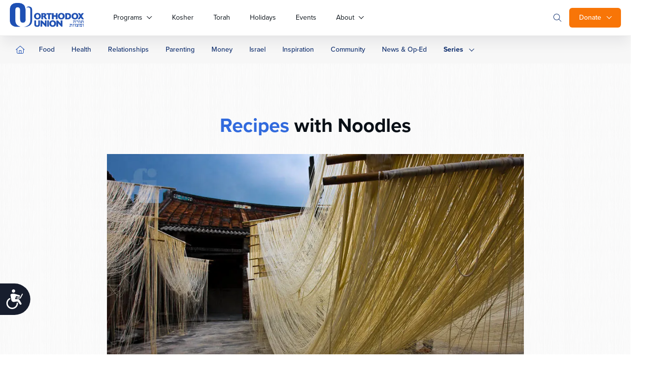

--- FILE ---
content_type: text/html; charset=UTF-8
request_url: https://www.ou.org/life/food/cooking/recipes_with_noodles/
body_size: 31650
content:
<!doctype html>
<html class="no-js" lang="en-US">
<head>
	<meta charset="utf-8">
	<meta name="viewport" content="width=device-width, initial-scale=1.0">
	<meta name="com.silverpop.brandeddomains" content="www.pages01.net,advocacy.ou.org,israelfreespirit.com,jliconline.org,ncsy.org,njcd.org,ou.org,ouisrael.org,tjj.ncsy.org,www.israelfreespirit.com,www.njcd.org,www.ou.org,www.ouisrael.org" />

	<title>Recipes with Noodles - OU Life</title>
	<script src="https://cmp.osano.com/AzyvxUSByGm4feKh/e11b76f0-6aac-484b-818d-b5c340a4c876/osano.js"></script>
	<style>.osano-cm-widget { display: none; }</style>
	<script>
	(function(d) {
		var config = {
			kitId: 'mbh6akk',
			scriptTimeout: 3000,
			async: true
		},
		h=d.documentElement,t=setTimeout(function(){h.className=h.className.replace(/\bwf-loading\b/g,"")+" wf-inactive";},config.scriptTimeout),tk=d.createElement("script"),f=false,s=d.getElementsByTagName("script")[0],a;h.className+=" wf-loading";tk.src='https://use.typekit.net/'+config.kitId+'.js';tk.async=true;tk.onload=tk.onreadystatechange=function(){a=this.readyState;if(f||a&&a!="complete"&&a!="loaded")return;f=true;clearTimeout(t);try{Typekit.load(config)}catch(e){}};s.parentNode.insertBefore(tk,s)
	})(document);
	</script>



	<script src="https://www.sc.pages01.net/lp/static/js/iMAWebCookie.js?f8af068-1303250869e-a7548a3fbbe3d9f8bac3b3472c6792ee&h=www.pages01.net" type="text/javascript"></script>

	  	<!-- Google Tag Manager -->
			<script>(function(w,d,s,l,i){w[l]=w[l]||[];w[l].push({'gtm.start':
new Date().getTime(),event:'gtm.js'});var f=d.getElementsByTagName(s)[0],
j=d.createElement(s),dl=l!='dataLayer'?'&l='+l:'';j.async=true;j.src=
'https://www.googletagmanager.com/gtm.js?id='+i+dl;f.parentNode.insertBefore(j,f);
})(window,document,'script','dataLayer','GTM-5V9F34');</script>
	<!-- End Google Tag Manager -->
	<meta name='robots' content='index, follow, max-image-preview:large, max-snippet:-1, max-video-preview:-1' />

	<!-- This site is optimized with the Yoast SEO plugin v24.9 - https://yoast.com/wordpress/plugins/seo/ -->
	<meta name="description" content="Created in China (not Italy) noodles were an integral part of the Chinese diet. There are several kinds in Chinese cuisine: mien (egg), rice, wheat &amp; bean" />
	<link rel="canonical" href="https://www.ou.org/life/food/cooking/recipes_with_noodles/" />
	<meta property="og:locale" content="en_US" />
	<meta property="og:type" content="article" />
	<meta property="og:title" content="Recipes with Noodles - OU Life" />
	<meta property="og:description" content="Created in China (not Italy) noodles were an integral part of the Chinese diet. There are several kinds in Chinese cuisine: mien (egg), rice, wheat &amp; bean" />
	<meta property="og:url" content="https://www.ou.org/life/food/cooking/recipes_with_noodles/" />
	<meta property="og:site_name" content="OU Life" />
	<meta property="article:published_time" content="2015-09-24T14:25:04+00:00" />
	<meta property="article:modified_time" content="2016-12-01T08:18:31+00:00" />
	<meta property="og:image" content="https://www.ou.org/life/files/Noodles.jpg" />
	<meta property="og:image:width" content="950" />
	<meta property="og:image:height" content="633" />
	<meta property="og:image:type" content="image/jpeg" />
	<meta name="author" content="Eileen Goltz" />
	<meta name="twitter:card" content="summary_large_image" />
	<meta name="twitter:label1" content="Written by" />
	<meta name="twitter:data1" content="Eileen Goltz" />
	<meta name="twitter:label2" content="Est. reading time" />
	<meta name="twitter:data2" content="2 minutes" />
	<script type="application/ld+json" class="yoast-schema-graph">{"@context":"https://schema.org","@graph":[{"@type":"WebPage","@id":"https://www.ou.org/life/food/cooking/recipes_with_noodles/","url":"https://www.ou.org/life/food/cooking/recipes_with_noodles/","name":"Recipes with Noodles - OU Life","isPartOf":{"@id":"https://www.ou.org/life/#website"},"primaryImageOfPage":{"@id":"https://www.ou.org/life/food/cooking/recipes_with_noodles/#primaryimage"},"image":{"@id":"https://www.ou.org/life/food/cooking/recipes_with_noodles/#primaryimage"},"thumbnailUrl":"https://www.ou.org/life/files/Noodles.jpg","datePublished":"2015-09-24T14:25:04+00:00","dateModified":"2016-12-01T08:18:31+00:00","author":{"@id":"https://www.ou.org/life/#/schema/person/9cd78cc07f01dbd142318ec343787597"},"description":"Created in China (not Italy) noodles were an integral part of the Chinese diet. There are several kinds in Chinese cuisine: mien (egg), rice, wheat & bean","inLanguage":"en-US","potentialAction":[{"@type":"ReadAction","target":["https://www.ou.org/life/food/cooking/recipes_with_noodles/"]}]},{"@type":"ImageObject","inLanguage":"en-US","@id":"https://www.ou.org/life/food/cooking/recipes_with_noodles/#primaryimage","url":"https://www.ou.org/life/files/Noodles.jpg","contentUrl":"https://www.ou.org/life/files/Noodles.jpg","width":950,"height":633,"caption":"Chinese Handmade Noodles"},{"@type":"WebSite","@id":"https://www.ou.org/life/#website","url":"https://www.ou.org/life/","name":"OU Life","description":"Everyday Jewish Living","potentialAction":[{"@type":"SearchAction","target":{"@type":"EntryPoint","urlTemplate":"https://www.ou.org/life/?s={search_term_string}"},"query-input":{"@type":"PropertyValueSpecification","valueRequired":true,"valueName":"search_term_string"}}],"inLanguage":"en-US"},{"@type":"Person","@id":"https://www.ou.org/life/#/schema/person/9cd78cc07f01dbd142318ec343787597","name":"Eileen Goltz","image":{"@type":"ImageObject","inLanguage":"en-US","@id":"https://www.ou.org/life/#/schema/person/image/","url":"https://secure.gravatar.com/avatar/f8a59cfb44d61ef91f1d820bb2617c4ed9207d6cee562b5f786ec9a29aeee9ed?s=96&d=mm&r=g","contentUrl":"https://secure.gravatar.com/avatar/f8a59cfb44d61ef91f1d820bb2617c4ed9207d6cee562b5f786ec9a29aeee9ed?s=96&d=mm&r=g","caption":"Eileen Goltz"},"description":"Eileen Goltz is a freelance kosher food writer who was born and raised in the Chicago area. She graduated from Indiana University and the Cordon Bleu Cooking School in Paris. She lectures on various food-related topics across the U.S. and Canada and writes weekly columns for the Chicago Jewish News, kosher.com and the OU Shabbat Shalom Website. She is the author of the Perfectly Pareve Cookbook (Feldheim) and is a contributing writer for the Chicken Soup for the Soul Book Group, Chicago Sun Times, Detroit Free Press and Woman’s World Magazine. Eileen’s has her own blog, \"Cuisine by Eileen.\"","sameAs":["http://cuisinebyeileen.wordpress.com/tag/eileen-goltz/"],"url":"https://www.ou.org/life/author/eileengoltz-me/"}]}</script>
	<!-- / Yoast SEO plugin. -->


<link rel='dns-prefetch' href='//www.ou.org' />
<link rel='dns-prefetch' href='//content.jwplatform.com' />
<link rel='dns-prefetch' href='//res.cloudinary.com' />
<link rel='dns-prefetch' href='//dh6eybvt3x4p0.cloudfront.net' />
<link rel='preconnect' href='https://res.cloudinary.com' />
<link rel="alternate" title="oEmbed (JSON)" type="application/json+oembed" href="https://www.ou.org/life/wp-json/oembed/1.0/embed?url=https%3A%2F%2Fwww.ou.org%2Flife%2Ffood%2Fcooking%2Frecipes_with_noodles%2F" />
<link rel="alternate" title="oEmbed (XML)" type="text/xml+oembed" href="https://www.ou.org/life/wp-json/oembed/1.0/embed?url=https%3A%2F%2Fwww.ou.org%2Flife%2Ffood%2Fcooking%2Frecipes_with_noodles%2F&#038;format=xml" />
<style id='wp-img-auto-sizes-contain-inline-css' type='text/css'>
img:is([sizes=auto i],[sizes^="auto," i]){contain-intrinsic-size:3000px 1500px}
/*# sourceURL=wp-img-auto-sizes-contain-inline-css */
</style>
<style id='wp-emoji-styles-inline-css' type='text/css'>

	img.wp-smiley, img.emoji {
		display: inline !important;
		border: none !important;
		box-shadow: none !important;
		height: 1em !important;
		width: 1em !important;
		margin: 0 0.07em !important;
		vertical-align: -0.1em !important;
		background: none !important;
		padding: 0 !important;
	}
/*# sourceURL=wp-emoji-styles-inline-css */
</style>
<style id='wp-block-library-inline-css' type='text/css'>
:root{--wp-block-synced-color:#7a00df;--wp-block-synced-color--rgb:122,0,223;--wp-bound-block-color:var(--wp-block-synced-color);--wp-editor-canvas-background:#ddd;--wp-admin-theme-color:#007cba;--wp-admin-theme-color--rgb:0,124,186;--wp-admin-theme-color-darker-10:#006ba1;--wp-admin-theme-color-darker-10--rgb:0,107,160.5;--wp-admin-theme-color-darker-20:#005a87;--wp-admin-theme-color-darker-20--rgb:0,90,135;--wp-admin-border-width-focus:2px}@media (min-resolution:192dpi){:root{--wp-admin-border-width-focus:1.5px}}.wp-element-button{cursor:pointer}:root .has-very-light-gray-background-color{background-color:#eee}:root .has-very-dark-gray-background-color{background-color:#313131}:root .has-very-light-gray-color{color:#eee}:root .has-very-dark-gray-color{color:#313131}:root .has-vivid-green-cyan-to-vivid-cyan-blue-gradient-background{background:linear-gradient(135deg,#00d084,#0693e3)}:root .has-purple-crush-gradient-background{background:linear-gradient(135deg,#34e2e4,#4721fb 50%,#ab1dfe)}:root .has-hazy-dawn-gradient-background{background:linear-gradient(135deg,#faaca8,#dad0ec)}:root .has-subdued-olive-gradient-background{background:linear-gradient(135deg,#fafae1,#67a671)}:root .has-atomic-cream-gradient-background{background:linear-gradient(135deg,#fdd79a,#004a59)}:root .has-nightshade-gradient-background{background:linear-gradient(135deg,#330968,#31cdcf)}:root .has-midnight-gradient-background{background:linear-gradient(135deg,#020381,#2874fc)}:root{--wp--preset--font-size--normal:16px;--wp--preset--font-size--huge:42px}.has-regular-font-size{font-size:1em}.has-larger-font-size{font-size:2.625em}.has-normal-font-size{font-size:var(--wp--preset--font-size--normal)}.has-huge-font-size{font-size:var(--wp--preset--font-size--huge)}.has-text-align-center{text-align:center}.has-text-align-left{text-align:left}.has-text-align-right{text-align:right}.has-fit-text{white-space:nowrap!important}#end-resizable-editor-section{display:none}.aligncenter{clear:both}.items-justified-left{justify-content:flex-start}.items-justified-center{justify-content:center}.items-justified-right{justify-content:flex-end}.items-justified-space-between{justify-content:space-between}.screen-reader-text{border:0;clip-path:inset(50%);height:1px;margin:-1px;overflow:hidden;padding:0;position:absolute;width:1px;word-wrap:normal!important}.screen-reader-text:focus{background-color:#ddd;clip-path:none;color:#444;display:block;font-size:1em;height:auto;left:5px;line-height:normal;padding:15px 23px 14px;text-decoration:none;top:5px;width:auto;z-index:100000}html :where(.has-border-color){border-style:solid}html :where([style*=border-top-color]){border-top-style:solid}html :where([style*=border-right-color]){border-right-style:solid}html :where([style*=border-bottom-color]){border-bottom-style:solid}html :where([style*=border-left-color]){border-left-style:solid}html :where([style*=border-width]){border-style:solid}html :where([style*=border-top-width]){border-top-style:solid}html :where([style*=border-right-width]){border-right-style:solid}html :where([style*=border-bottom-width]){border-bottom-style:solid}html :where([style*=border-left-width]){border-left-style:solid}html :where(img[class*=wp-image-]){height:auto;max-width:100%}:where(figure){margin:0 0 1em}html :where(.is-position-sticky){--wp-admin--admin-bar--position-offset:var(--wp-admin--admin-bar--height,0px)}@media screen and (max-width:600px){html :where(.is-position-sticky){--wp-admin--admin-bar--position-offset:0px}}

/*# sourceURL=wp-block-library-inline-css */
</style><style id='global-styles-inline-css' type='text/css'>
:root{--wp--preset--aspect-ratio--square: 1;--wp--preset--aspect-ratio--4-3: 4/3;--wp--preset--aspect-ratio--3-4: 3/4;--wp--preset--aspect-ratio--3-2: 3/2;--wp--preset--aspect-ratio--2-3: 2/3;--wp--preset--aspect-ratio--16-9: 16/9;--wp--preset--aspect-ratio--9-16: 9/16;--wp--preset--color--black: #000000;--wp--preset--color--cyan-bluish-gray: #abb8c3;--wp--preset--color--white: #ffffff;--wp--preset--color--pale-pink: #f78da7;--wp--preset--color--vivid-red: #cf2e2e;--wp--preset--color--luminous-vivid-orange: #ff6900;--wp--preset--color--luminous-vivid-amber: #fcb900;--wp--preset--color--light-green-cyan: #7bdcb5;--wp--preset--color--vivid-green-cyan: #00d084;--wp--preset--color--pale-cyan-blue: #8ed1fc;--wp--preset--color--vivid-cyan-blue: #0693e3;--wp--preset--color--vivid-purple: #9b51e0;--wp--preset--gradient--vivid-cyan-blue-to-vivid-purple: linear-gradient(135deg,rgb(6,147,227) 0%,rgb(155,81,224) 100%);--wp--preset--gradient--light-green-cyan-to-vivid-green-cyan: linear-gradient(135deg,rgb(122,220,180) 0%,rgb(0,208,130) 100%);--wp--preset--gradient--luminous-vivid-amber-to-luminous-vivid-orange: linear-gradient(135deg,rgb(252,185,0) 0%,rgb(255,105,0) 100%);--wp--preset--gradient--luminous-vivid-orange-to-vivid-red: linear-gradient(135deg,rgb(255,105,0) 0%,rgb(207,46,46) 100%);--wp--preset--gradient--very-light-gray-to-cyan-bluish-gray: linear-gradient(135deg,rgb(238,238,238) 0%,rgb(169,184,195) 100%);--wp--preset--gradient--cool-to-warm-spectrum: linear-gradient(135deg,rgb(74,234,220) 0%,rgb(151,120,209) 20%,rgb(207,42,186) 40%,rgb(238,44,130) 60%,rgb(251,105,98) 80%,rgb(254,248,76) 100%);--wp--preset--gradient--blush-light-purple: linear-gradient(135deg,rgb(255,206,236) 0%,rgb(152,150,240) 100%);--wp--preset--gradient--blush-bordeaux: linear-gradient(135deg,rgb(254,205,165) 0%,rgb(254,45,45) 50%,rgb(107,0,62) 100%);--wp--preset--gradient--luminous-dusk: linear-gradient(135deg,rgb(255,203,112) 0%,rgb(199,81,192) 50%,rgb(65,88,208) 100%);--wp--preset--gradient--pale-ocean: linear-gradient(135deg,rgb(255,245,203) 0%,rgb(182,227,212) 50%,rgb(51,167,181) 100%);--wp--preset--gradient--electric-grass: linear-gradient(135deg,rgb(202,248,128) 0%,rgb(113,206,126) 100%);--wp--preset--gradient--midnight: linear-gradient(135deg,rgb(2,3,129) 0%,rgb(40,116,252) 100%);--wp--preset--font-size--small: 13px;--wp--preset--font-size--medium: 20px;--wp--preset--font-size--large: 36px;--wp--preset--font-size--x-large: 42px;--wp--preset--spacing--20: 0.44rem;--wp--preset--spacing--30: 0.67rem;--wp--preset--spacing--40: 1rem;--wp--preset--spacing--50: 1.5rem;--wp--preset--spacing--60: 2.25rem;--wp--preset--spacing--70: 3.38rem;--wp--preset--spacing--80: 5.06rem;--wp--preset--shadow--natural: 6px 6px 9px rgba(0, 0, 0, 0.2);--wp--preset--shadow--deep: 12px 12px 50px rgba(0, 0, 0, 0.4);--wp--preset--shadow--sharp: 6px 6px 0px rgba(0, 0, 0, 0.2);--wp--preset--shadow--outlined: 6px 6px 0px -3px rgb(255, 255, 255), 6px 6px rgb(0, 0, 0);--wp--preset--shadow--crisp: 6px 6px 0px rgb(0, 0, 0);}:where(.is-layout-flex){gap: 0.5em;}:where(.is-layout-grid){gap: 0.5em;}body .is-layout-flex{display: flex;}.is-layout-flex{flex-wrap: wrap;align-items: center;}.is-layout-flex > :is(*, div){margin: 0;}body .is-layout-grid{display: grid;}.is-layout-grid > :is(*, div){margin: 0;}:where(.wp-block-columns.is-layout-flex){gap: 2em;}:where(.wp-block-columns.is-layout-grid){gap: 2em;}:where(.wp-block-post-template.is-layout-flex){gap: 1.25em;}:where(.wp-block-post-template.is-layout-grid){gap: 1.25em;}.has-black-color{color: var(--wp--preset--color--black) !important;}.has-cyan-bluish-gray-color{color: var(--wp--preset--color--cyan-bluish-gray) !important;}.has-white-color{color: var(--wp--preset--color--white) !important;}.has-pale-pink-color{color: var(--wp--preset--color--pale-pink) !important;}.has-vivid-red-color{color: var(--wp--preset--color--vivid-red) !important;}.has-luminous-vivid-orange-color{color: var(--wp--preset--color--luminous-vivid-orange) !important;}.has-luminous-vivid-amber-color{color: var(--wp--preset--color--luminous-vivid-amber) !important;}.has-light-green-cyan-color{color: var(--wp--preset--color--light-green-cyan) !important;}.has-vivid-green-cyan-color{color: var(--wp--preset--color--vivid-green-cyan) !important;}.has-pale-cyan-blue-color{color: var(--wp--preset--color--pale-cyan-blue) !important;}.has-vivid-cyan-blue-color{color: var(--wp--preset--color--vivid-cyan-blue) !important;}.has-vivid-purple-color{color: var(--wp--preset--color--vivid-purple) !important;}.has-black-background-color{background-color: var(--wp--preset--color--black) !important;}.has-cyan-bluish-gray-background-color{background-color: var(--wp--preset--color--cyan-bluish-gray) !important;}.has-white-background-color{background-color: var(--wp--preset--color--white) !important;}.has-pale-pink-background-color{background-color: var(--wp--preset--color--pale-pink) !important;}.has-vivid-red-background-color{background-color: var(--wp--preset--color--vivid-red) !important;}.has-luminous-vivid-orange-background-color{background-color: var(--wp--preset--color--luminous-vivid-orange) !important;}.has-luminous-vivid-amber-background-color{background-color: var(--wp--preset--color--luminous-vivid-amber) !important;}.has-light-green-cyan-background-color{background-color: var(--wp--preset--color--light-green-cyan) !important;}.has-vivid-green-cyan-background-color{background-color: var(--wp--preset--color--vivid-green-cyan) !important;}.has-pale-cyan-blue-background-color{background-color: var(--wp--preset--color--pale-cyan-blue) !important;}.has-vivid-cyan-blue-background-color{background-color: var(--wp--preset--color--vivid-cyan-blue) !important;}.has-vivid-purple-background-color{background-color: var(--wp--preset--color--vivid-purple) !important;}.has-black-border-color{border-color: var(--wp--preset--color--black) !important;}.has-cyan-bluish-gray-border-color{border-color: var(--wp--preset--color--cyan-bluish-gray) !important;}.has-white-border-color{border-color: var(--wp--preset--color--white) !important;}.has-pale-pink-border-color{border-color: var(--wp--preset--color--pale-pink) !important;}.has-vivid-red-border-color{border-color: var(--wp--preset--color--vivid-red) !important;}.has-luminous-vivid-orange-border-color{border-color: var(--wp--preset--color--luminous-vivid-orange) !important;}.has-luminous-vivid-amber-border-color{border-color: var(--wp--preset--color--luminous-vivid-amber) !important;}.has-light-green-cyan-border-color{border-color: var(--wp--preset--color--light-green-cyan) !important;}.has-vivid-green-cyan-border-color{border-color: var(--wp--preset--color--vivid-green-cyan) !important;}.has-pale-cyan-blue-border-color{border-color: var(--wp--preset--color--pale-cyan-blue) !important;}.has-vivid-cyan-blue-border-color{border-color: var(--wp--preset--color--vivid-cyan-blue) !important;}.has-vivid-purple-border-color{border-color: var(--wp--preset--color--vivid-purple) !important;}.has-vivid-cyan-blue-to-vivid-purple-gradient-background{background: var(--wp--preset--gradient--vivid-cyan-blue-to-vivid-purple) !important;}.has-light-green-cyan-to-vivid-green-cyan-gradient-background{background: var(--wp--preset--gradient--light-green-cyan-to-vivid-green-cyan) !important;}.has-luminous-vivid-amber-to-luminous-vivid-orange-gradient-background{background: var(--wp--preset--gradient--luminous-vivid-amber-to-luminous-vivid-orange) !important;}.has-luminous-vivid-orange-to-vivid-red-gradient-background{background: var(--wp--preset--gradient--luminous-vivid-orange-to-vivid-red) !important;}.has-very-light-gray-to-cyan-bluish-gray-gradient-background{background: var(--wp--preset--gradient--very-light-gray-to-cyan-bluish-gray) !important;}.has-cool-to-warm-spectrum-gradient-background{background: var(--wp--preset--gradient--cool-to-warm-spectrum) !important;}.has-blush-light-purple-gradient-background{background: var(--wp--preset--gradient--blush-light-purple) !important;}.has-blush-bordeaux-gradient-background{background: var(--wp--preset--gradient--blush-bordeaux) !important;}.has-luminous-dusk-gradient-background{background: var(--wp--preset--gradient--luminous-dusk) !important;}.has-pale-ocean-gradient-background{background: var(--wp--preset--gradient--pale-ocean) !important;}.has-electric-grass-gradient-background{background: var(--wp--preset--gradient--electric-grass) !important;}.has-midnight-gradient-background{background: var(--wp--preset--gradient--midnight) !important;}.has-small-font-size{font-size: var(--wp--preset--font-size--small) !important;}.has-medium-font-size{font-size: var(--wp--preset--font-size--medium) !important;}.has-large-font-size{font-size: var(--wp--preset--font-size--large) !important;}.has-x-large-font-size{font-size: var(--wp--preset--font-size--x-large) !important;}
/*# sourceURL=global-styles-inline-css */
</style>

<style id='classic-theme-styles-inline-css' type='text/css'>
/*! This file is auto-generated */
.wp-block-button__link{color:#fff;background-color:#32373c;border-radius:9999px;box-shadow:none;text-decoration:none;padding:calc(.667em + 2px) calc(1.333em + 2px);font-size:1.125em}.wp-block-file__button{background:#32373c;color:#fff;text-decoration:none}
/*# sourceURL=/wp-includes/css/classic-themes.min.css */
</style>
<link rel='stylesheet' id='OUCss-css' href='https://www.ou.org/content/themes/oudev23/assets/dist/css/style.css?ver=1769633784' type='text/css' media='all' />
<script type="text/javascript">
/* <![CDATA[ */
var CLDLB = {"image_delivery":"on","image_optimization":"on","image_format":"auto","image_quality":"auto","image_freeform":"","svg_support":"off","crop_sizes":"","image_preview":"https:\/\/res.cloudinary.com\/demo\/image\/upload\/w_600\/sample.jpg","video_delivery":"on","video_player":"wp","video_controls":"on","video_loop":"off","video_autoplay_mode":"off","video_optimization":"on","video_format":"auto","video_quality":"auto","video_freeform":"","video_preview":"","use_lazy_load":"on","lazy_threshold":"100px","lazy_custom_color":"rgba(153,153,153,0.5)","lazy_animate":"on","lazy_placeholder":"blur","dpr":"2X","lazyload_preview":"https:\/\/res.cloudinary.com\/demo\/image\/upload\/w_600\/sample.jpg","enable_breakpoints":"on","pixel_step":200,"breakpoints":"","max_width":2048,"min_width":200,"breakpoints_preview":"https:\/\/res.cloudinary.com\/demo\/image\/upload\/w_600\/sample.jpg","adaptive_streaming":"off","adaptive_streaming_mode":"mpd","placeholder":"e_blur:2000,q_1,f_auto","base_url":"https:\/\/res.cloudinary.com\/ouwp"};!function(){const e={deviceDensity:window.devicePixelRatio?window.devicePixelRatio:"auto",density:null,config:CLDLB||{},lazyThreshold:0,enabled:!1,sizeBands:[],iObserver:null,pObserver:null,rObserver:null,aboveFold:!0,minPlaceholderThreshold:500,bind(e){e.CLDbound=!0,this.enabled||this._init();const t=e.dataset.size.split(" ");e.originalWidth=t[0],e.originalHeight=t[1],this.pObserver?(this.aboveFold&&this.inInitialView(e)?this.buildImage(e):(this.pObserver.observe(e),this.iObserver.observe(e)),e.addEventListener("error",(t=>{e.srcset="",e.src='data:image/svg+xml;utf8,<svg xmlns="http://www.w3.org/2000/svg"><rect width="100%" height="100%" fill="rgba(0,0,0,0.1)"/><text x="50%" y="50%" fill="red" text-anchor="middle" dominant-baseline="middle">%26%23x26A0%3B︎</text></svg>',this.rObserver.unobserve(e)}))):this.setupFallback(e)},buildImage(e){e.dataset.srcset?(e.cld_loaded=!0,e.srcset=e.dataset.srcset):(e.src=this.getSizeURL(e),e.dataset.responsive&&this.rObserver.observe(e))},inInitialView(e){const t=e.getBoundingClientRect();return this.aboveFold=t.top<window.innerHeight+this.lazyThreshold,this.aboveFold},setupFallback(e){const t=[];this.sizeBands.forEach((i=>{if(i<=e.originalWidth){let s=this.getSizeURL(e,i,!0)+` ${i}w`;-1===t.indexOf(s)&&t.push(s)}})),e.srcset=t.join(","),e.sizes=`(max-width: ${e.originalWidth}px) 100vw, ${e.originalWidth}px`},_init(){this.enabled=!0,this._calcThreshold(),this._getDensity();let e=parseInt(this.config.max_width);const t=parseInt(this.config.min_width),i=parseInt(this.config.pixel_step);for(;e-i>=t;)e-=i,this.sizeBands.push(e);"undefined"!=typeof IntersectionObserver&&this._setupObservers(),this.enabled=!0},_setupObservers(){const e={rootMargin:this.lazyThreshold+"px 0px "+this.lazyThreshold+"px 0px"},t=this.minPlaceholderThreshold<2*this.lazyThreshold?2*this.lazyThreshold:this.minPlaceholderThreshold,i={rootMargin:t+"px 0px "+t+"px 0px"};this.rObserver=new ResizeObserver(((e,t)=>{e.forEach((e=>{e.target.cld_loaded&&e.contentRect.width>=e.target.cld_loaded&&(e.target.src=this.getSizeURL(e.target))}))})),this.iObserver=new IntersectionObserver(((e,t)=>{e.forEach((e=>{e.isIntersecting&&(this.buildImage(e.target),t.unobserve(e.target),this.pObserver.unobserve(e.target))}))}),e),this.pObserver=new IntersectionObserver(((e,t)=>{e.forEach((e=>{e.isIntersecting&&(e.target.src=this.getPlaceholderURL(e.target),t.unobserve(e.target))}))}),i)},_calcThreshold(){const e=this.config.lazy_threshold.replace(/[^0-9]/g,"");let t=0;switch(this.config.lazy_threshold.replace(/[0-9]/g,"").toLowerCase()){case"em":t=parseFloat(getComputedStyle(document.body).fontSize)*e;break;case"rem":t=parseFloat(getComputedStyle(document.documentElement).fontSize)*e;break;case"vh":t=window.innerHeight/e*100;break;default:t=e}this.lazyThreshold=parseInt(t,10)},_getDensity(){let e=this.config.dpr?this.config.dpr.replace("X",""):"off";if("off"===e)return this.density=1,1;let t=this.deviceDensity;"max"!==e&&"auto"!==t&&(e=parseFloat(e),t=t>Math.ceil(e)?e:t),this.density=t},scaleWidth(e,t,i){const s=parseInt(this.config.max_width),r=Math.round(s/i);if(!t){t=e.width;let a=Math.round(t/i);for(;-1===this.sizeBands.indexOf(t)&&a<r&&t<s;)t++,a=Math.round(t/i)}return t>s&&(t=s),e.originalWidth<t&&(t=e.originalWidth),t},scaleSize(e,t,i){const s=e.dataset.crop?parseFloat(e.dataset.crop):(e.originalWidth/e.originalHeight).toFixed(2),r=this.scaleWidth(e,t,s),a=Math.round(r/s),o=[];return e.dataset.transformationCrop?o.push(e.dataset.transformationCrop):e.dataset.crop||(o.push(e.dataset.crop?"c_fill":"c_scale"),e.dataset.crop&&o.push("g_auto")),o.push("w_"+r),o.push("h_"+a),i&&1!==this.density&&o.push("dpr_"+this.density),e.cld_loaded=r,{transformation:o.join(","),nameExtension:r+"x"+a}},getDeliveryMethod:e=>e.dataset.seo&&"upload"===e.dataset.delivery?"images":"image/"+e.dataset.delivery,getSizeURL(e,t){const i=this.scaleSize(e,t,!0);return[this.config.base_url,this.getDeliveryMethod(e),"upload"===e.dataset.delivery?i.transformation:"",e.dataset.transformations,"v"+e.dataset.version,e.dataset.publicId+"?_i=AA"].filter(this.empty).join("/")},getPlaceholderURL(e){e.cld_placehold=!0;const t=this.scaleSize(e,null,!1);return[this.config.base_url,this.getDeliveryMethod(e),t.transformation,this.config.placeholder,e.dataset.publicId].filter(this.empty).join("/")},empty:e=>void 0!==e&&0!==e.length};window.CLDBind=t=>{t.CLDbound||e.bind(t)},window.initFallback=()=>{[...document.querySelectorAll('img[data-cloudinary="lazy"]')].forEach((e=>{CLDBind(e)}))},window.addEventListener("load",(()=>{initFallback()})),document.querySelector('script[src*="?cloudinary_lazy_load_loader"]')&&initFallback()}();
/* ]]> */
</script>
<script type="text/javascript" id="jquery-core-js-extra">
/* <![CDATA[ */
var load_more_params = {"ajaxurl":"https://www.ou.org/life/wp-admin/admin-ajax.php","posts_per_page":"12"};
//# sourceURL=jquery-core-js-extra
/* ]]> */
</script>
<script type="text/javascript" src="https://www.ou.org/life/wp-includes/js/jquery/jquery.min.js?ver=3.7.1" id="jquery-core-js"></script>
<script type="text/javascript" src="https://www.ou.org/life/wp-includes/js/jquery/jquery-migrate.min.js?ver=3.4.1" id="jquery-migrate-js"></script>
<script type="text/javascript" src="https://www.ou.org/content/plugins/wp-sentry-integration/public/wp-sentry-browser.tracing.replay.min.js?ver=8.10.0" id="wp-sentry-browser-bundle-js"></script>
<script type="text/javascript" id="wp-sentry-browser-js-extra">
/* <![CDATA[ */
var wp_sentry = {"wpBrowserTracingOptions":{},"tracesSampleRate":"0.3","wpSessionReplayOptions":{},"replaysSessionSampleRate":"0.1","replaysOnErrorSampleRate":"1","environment":"production","release":"1","context":{"tags":{"wordpress":"6.9","language":"en-US"}},"dsn":"https://17f28897595a42b3ad41dfcaffde751f@sentry.oustatic.com/80"};
//# sourceURL=wp-sentry-browser-js-extra
/* ]]> */
</script>
<script type="text/javascript" src="https://www.ou.org/content/plugins/wp-sentry-integration/public/wp-sentry-init.js?ver=8.10.0" id="wp-sentry-browser-js"></script>
<link rel="https://api.w.org/" href="https://www.ou.org/life/wp-json/" /><link rel="alternate" title="JSON" type="application/json" href="https://www.ou.org/life/wp-json/wp/v2/posts/22980" />
			<link rel="alternate" type="application/rss+xml" title="OU Life Feed" href="https://www.ou.org/life/feed/">
	
</head>

<body class="wp-singular post-template-default single single-post postid-22980 single-format-standard wp-theme-oudev23 wp-child-theme-ou-life recipes_with_noodles" itemscope itemtype="http://schema.org/WebPage">
	<!-- Google Tag Manager (noscript) -->
	<noscript><iframe src="https://www.googletagmanager.com/ns.html?id=GTM-5V9F34"
height="0" width="0" style="display:none;visibility:hidden"></iframe></noscript>
<!-- End Google Tag Manager (noscript) -->

<!-- Google Tag Manager Second container-->
<script>(function(w,d,s,l,i){w[l]=w[l]||[];w[l].push({'gtm.start':
new Date().getTime(),event:'gtm.js'});var f=d.getElementsByTagName(s)[0],
j=d.createElement(s),dl=l!='dataLayer'?'&l='+l:'';j.async=true;j.src=
'https://www.googletagmanager.com/gtm.js?id='+i+dl;f.parentNode.insertBefore(j,f);
})(window,document,'script','dataLayer','GTM-KRSJ6WW');</script>

<noscript><iframe src="https://www.googletagmanager.com/ns.html?id=GTM-KRSJ6WW"
height="0" width="0" style="display:none;visibility:hidden"></iframe></noscript>
<!-- End Google Tag Manager (noscript) --><script>
    !function(f,b,e,v,n,t,s){if(f.fbq)return;n=f.fbq=function(){n.callMethod?
n.callMethod.apply(n,arguments):n.queue.push(arguments)};if(!f._fbq)f._fbq=n;
n.push=n;n.loaded=!0;n.version='2.0';n.queue=[];t=b.createElement(e);t.async=!0;
    t.src=v;s=b.getElementsByTagName(e)[0];s.parentNode.insertBefore(t,s)}(window,
document,'script','//connect.facebook.net/en_US/fbevents.js');
    fbq('init', '454549404737438');
    fbq('init', '501924387217987');
    fbq('track', 'PageView'); //tracks a PageView to both initialized pixels
</script>
<noscript>
    <img height="1" width="1" style="display:none" src="https://www.facebook.com/tr?id=454549404737438&ev=PageView&noscript=1" />
    <img height="1" width="1" style="display:none" src="https://www.facebook.com/tr?id=501924387217987&ev=PageView&noscript=1" />
</noscript>


<header id="site-header" class="">
	<div class="container">
		<nav id="main-nav" class="menu__listing">
			<a href="/" class="logo">
				<img src="https://res.cloudinary.com/orthodox-union/image/upload/c_scale,f_auto,q_auto/v1689486874/OURedesign/logos/ou-logo-site-small.png" alt="OU Logo" />
			</a>
			<input type="checkbox" class="menu__checkbox"  name="menuToggle" id="menuToggle"/>
			<div class="handler">
				<span></span>
				<span></span>
				<span></span>
			</div>
						<div class="header__main__mid">
	<div class="header__donate__link">
				<input type="checkbox">

										<a href="/donate" class="btn btn--orange btn--donate">Donate</a>
				<b class="caret"></b>
						<ul class="header__donate__dropdown">
							<li>
								<a href="/giving/"> Donate Now</a>
							</li>
							<li>
								<a href="http://ou.org/membership">Become a Member</a>
							</li>
							<li>
								<a href="https://ou.planmylegacy.org/">Planned Giving</a>
							</li>
							<li>
								<a href="https://www.ou.org/morewaystogive/">More Ways to Give</a>
							</li>
						</ul>
								</div>				
			<form action="https://www.ou.org/" role="search" novalidate="novalidate" class="header__search__form">
								<div class="header__search__col">
				<div class="header__search__reset search__event"><svg width="30" height="28" viewBox="0 0 30 28" fill="none" xmlns="http://www.w3.org/2000/svg"><path d="M10 9L19.9998 18.9998" stroke="#1E50B4" stroke-width="1.3" stroke-linecap="round" stroke-linejoin="round"/><path d="M10 19L19.9998 9.00017" stroke="#1E50B4" stroke-width="1.3" stroke-linecap="round" stroke-linejoin="round"/></svg></div>
				<input type="search" autocorrect="off" autocapitalize="off" autocomplete="off" spellcheck="false" required="required" maxlength="20"  aria-label="Search" placeholder="Search ..." autofocus="autofocus" class="header__search__input ep-autosuggest" @keyup.enter="submit" name="s" id="s">
				</div>
				<div class="header__search__submit search__event"><svg width="20" height="20" viewBox="0 0 20 20" fill="none" xmlns="http://www.w3.org/2000/svg"><path d="M17.8526 17.1469L13.4308 12.725C14.4058 11.5875 14.9714 10.1156 14.9714 8.5C14.9714 4.90937 12.0611 2 8.47139 2C4.88171 2 1.99951 4.91031 1.99951 8.5C1.99951 12.0897 4.90952 15 8.47139 15C10.0864 15 11.5605 14.4075 12.6964 13.4328L17.1183 17.8547C17.2433 17.95 17.3714 18 17.4995 18C17.6276 18 17.7554 17.9512 17.853 17.8535C18.0495 17.6594 18.0495 17.3406 17.8526 17.1469ZM8.49952 14C5.44014 14 2.99952 11.5312 2.99952 8.5C2.99952 5.46875 5.44014 3 8.49952 3C11.5589 3 13.9995 5.44062 13.9995 8.5C13.9995 11.5594 11.5308 14 8.49952 14Z" fill="white"/></svg>
				</div>

				</form>
			<ul>
			<li class="menu__dropdown">
					<input type="checkbox"><a href="https://ou.org/programs" class="dropdown-toggle" data-toggle="dropdown">Programs</a><b class="caret"></b>
				<ul class="section--flex" role="menu">


					<li id="menu-item-44262" class="menu-item menu-item-type-custom menu-item-object-custom menu-item-44262"><a href="https://www.ou.org/community/">Community Engagement</a></li>
<li id="menu-item-29975" class="menu-item menu-item-type-custom menu-item-object-custom menu-item-29975"><a href="https://alldaf.org/">Daf Yomi</a></li>
<li id="menu-item-44339" class="menu-item menu-item-type-custom menu-item-object-custom menu-item-44339"><a href="https://www.ou.org/accelerator/">Impact Accelerator</a></li>
<li id="menu-item-40341" class="menu-item menu-item-type-custom menu-item-object-custom menu-item-40341"><a href="https://israelfreespirit.com/">Israel Free Spirit</a></li>
<li id="menu-item-28412" class="menu-item menu-item-type-custom menu-item-object-custom menu-item-28412"><a href="https://jewishaction.com/">Jewish Action Magazine</a></li>
<li id="menu-item-28402" class="menu-item menu-item-type-custom menu-item-object-custom menu-item-28402"><a href="https://oujlic.org">JLIC/College Campus</a></li>
<li id="menu-item-44261" class="menu-item menu-item-type-custom menu-item-object-custom menu-item-44261"><a href="https://oukosher.org/">Kosher</a></li>
<li id="menu-item-28405" class="menu-item menu-item-type-custom menu-item-object-custom menu-item-28405"><a href="https://alumni.ncsy.org/">NCSY Alumni</a></li>
<li id="menu-item-28401" class="menu-item menu-item-type-custom menu-item-object-custom menu-item-28401"><a href="https://ncsy.org/">NCSY/Teens</a></li>
<li id="menu-item-28410" class="menu-item menu-item-type-custom menu-item-object-custom menu-item-28410"><a href="https://www.yachad.org/">Yachad</a></li>
<li id="menu-item-28403" class="menu-item menu-item-type-custom menu-item-object-custom menu-item-28403"><a href="https://advocacy.ou.org/">OU Advocacy</a></li>
<li id="menu-item-28404" class="menu-item menu-item-type-custom menu-item-object-custom menu-item-28404"><a href="https://ouisrael.org">OU Israel</a></li>
<li id="menu-item-28406" class="menu-item menu-item-type-custom menu-item-object-custom menu-item-28406"><a href="http://oupress.org">OU Press</a></li>
<li id="menu-item-45245" class="menu-item menu-item-type-custom menu-item-object-custom menu-item-45245"><a href="https://ouresearch.org/">OU Research</a></li>
<li id="menu-item-44264" class="menu-item menu-item-type-custom menu-item-object-custom menu-item-44264"><a href="https://outorah.org/">OU Torah</a></li>
<li id="menu-item-28407" class="menu-item menu-item-type-custom menu-item-object-custom menu-item-28407"><a href="https://ouservices.org/">Synagogue Initiatives</a></li>
<li id="menu-item-44338" class="menu-item menu-item-type-custom menu-item-object-custom menu-item-44338"><a href="https://teachcoalition.org/">Teach Coalition</a></li>
<li id="menu-item-44337" class="menu-item menu-item-type-custom menu-item-object-custom menu-item-44337"><a href="https://www.ouwomen.org/">Women&#8217;s Initiative</a></li>
<li id="menu-item-61424" class="menu-item menu-item-type-post_type menu-item-object-page menu-item-61424"><a href="https://www.ou.org/spirit/">The SPIRIT Initiative</a></li>
				</ul>
			</li>
				<li ><a href="http://oukosher.org/" class="kosher-link">
					Kosher</a></li>
				<li><a href="https://outorah.org/">Torah</a></li>
				<li ><a href="/holidays/" >Holidays</a></li>
				<li ><a href="/events/" >Events</a></li>
				<!-- <li class="active"><a href="/life/" >Life</a></li> -->
				<li class="menu__dropdown">
					<input type="checkbox">
					<a href="#" class="dropdown-toggle" data-toggle="dropdown">About</a>
					<b class="caret"></b>
					<ul class="menu__dropdown-menu" role="menu">
					<li><a href="https://www.ou.org/author/rabbihauer/">EVP Rabbi Moshe Hauer</a>
					</li>
					<li><a href="https://www.ou.org/author/rabbidrjoshjoseph/">EVP/COO Rabbi Dr. Josh Joseph</a>
					</li>
					<li><a href="/programs">See the latest Impact Report</a>
					</li>
					</ul>
				</li>
				<li class="visible-xs"><a href="/calendar/">Jewish Calendar</a></li>
				<li class="visible-xs"><a href="/careers/">Careers</a></li>
				<li class="visible-xs"><a href="/communities/">Community Finder</a></li>
				<li class="visible-xs"><a href="/synagogue-finder/">Synagogue Finder</a></li>
				<li class="visible-xs visible-xs--last"><a href="/contact/">Contact</a></li>
				<li class="menu__dropdown menu__dropdown--desktop">
					
				 <input type="checkbox">
					<a href="/giving/" href="#" class="donate dropdown-toggle" data-toggle="dropdown">Donate</a>
					<b class="caret caret--donate"></b>
					<ul class="menu__dropdown-menu" role="menu">
					<li>
								<a href="/giving/"> Donate Now</a>
							</li>
							<li>
								<a href="http://ou.org/membership">Become a Member</a>
							</li>
							<li>
								<a href="https://ou.planmylegacy.org/">Planned Giving</a>
							</li>
							<li>
								<a href="https://www.ou.org/morewaystogive/">More Ways to Give</a>
							</li>
					</ul>
				</li>


				<li class="menu__dropdown menu__dropdown--mobile">
					<a href="/giving/" href="#" class="donate dropdown-toggle" data-toggle="dropdown">Support Us</a>
					<ul id="mobileSupport" role="menu">
					<li>
								<a href="/giving/"> Donate Now</a>
							</li>
							<li>
								<a href="http://ou.org/membership">Become a Member</a>
							</li>
							<li>
								<a href="https://ou.planmylegacy.org/">Planned Giving</a>
							</li>
							<li>
								<a href="https://www.ou.org/morewaystogive/">More Ways to Give</a>
							</li>
					</ul>
				</li>
				<li class="menu__list__close"><div class="mobile__menu__closed">
					<span><svg xmlns="http://www.w3.org/2000/svg" width="26" height="2" viewBox="0 0 26 2" fill="none"> <path d="M26 1C26 1.55 25.55 2 25 2H1C0.44725 2 0 1.55313 0 1.00063C0 0.450001 0.4475 0 1 0H25C25.55 0 26 0.45 26 1Z" fill="#1E50B4"/> </svg></span>
			</div></li>
				
				</ul>
			


			

				</div>

					</nav>
	</div>
</header>

<script>
	jQuery(document).ready(function($){
    $('.search__event').on('click',function(e){
        var searchForm = $('form.header__search__form');

        // If form is already open, submit the form
        if (searchForm.hasClass('open') && $(this).hasClass('header__search__submit')) {
            searchForm.submit();
        } else {
            // Otherwise toggle open class
            searchForm.toggleClass('open');
            $('#s').focus();
        }

		// Sync the mid container open state
		var $mid = $('.header__main__mid');
		if (searchForm.hasClass('open')) {
			$mid.addClass('open');
		} else {
			$mid.removeClass('open');
		}
    });

	// Handle mobile menu close: uncheck the menu toggle checkbox and add closed class
	$('.mobile__menu__closed').on('click', function(){
		var $toggle = $('#menuToggle');
		$toggle.prop('checked', false).trigger('change');
	});

	// When the menu checkbox changes, toggle a class on the nav for styling/state
	$('#menuToggle').on('change', function(){
		var $nav = $('#main-nav');
		var $searchForm = $('form.header__search__form');
		if (this.checked) {
			$nav.removeClass('mobile__menu__closed');
			// Close search form if open when menu opens
			if ($searchForm.hasClass('open')) {
				$searchForm.removeClass('open');
				$('#s').blur();
			}
		} else {
			$nav.addClass('mobile__menu__closed');
		}
	}).trigger('change'); // initialize state on load

	// Ensure only one top-level dropdown stays open at a time
	$('#main-nav').on('change', 'li.menu__dropdown > input[type="checkbox"]', function(){
		if (this.checked) {
			// Uncheck all other dropdown toggles
			$('#main-nav li.menu__dropdown > input[type="checkbox"]').not(this).prop('checked', false);
		}
	});
});

(function() {
    var initFadeScrollIntervalId;
    var fadeScrollInitiated;

    // Get everything started.
    function initFadeInOnScroll() {
        var targetedElements = document.querySelectorAll('.fadeInOnScroll');
        if (1 > targetedElements.length || fadeScrollInitiated) {
            return;
        }

        fadeScrollInitiated = true;
        if (initFadeScrollIntervalId)
            clearInterval(initFadeScrollIntervalId);

        preventAnimationOfVisibleElements();

        window.onscroll = onScroll;
    }

    // Get array of target elements that are currently on-screen.
    function getVisibleTargets() {
        var i;
        var visibleTargets = [];
        var targetedElements = document.querySelectorAll('.fadeInOnScroll');
        for (i = 0; i < targetedElements.length; i++) {
            if (!isElementVisible(targetedElements[i])) {
                continue;
            }
            visibleTargets.push(targetedElements[i]);
        }
        return visibleTargets;
    }

    // Makes sure any elements currently on screen never animate.
    function preventAnimationOfVisibleElements() {
        getVisibleTargets().forEach(function(element) {
            element.classList.remove('fadeInOnScroll');
        });
    }

    // Executes on every scroll event.
    function onScroll() {
        getVisibleTargets().forEach(animateElement);
    }

    // Check if element is visible. Returns boolean.
    function isElementVisible(element) {
        var position = element.getBoundingClientRect();
        if (position.bottom < 0) {
            // element is above viewport
            return false;
        }

        if (position.top > parseInt(window.innerHeight)) {
            // element is below viewport
            return false;
        }

        return true;
    }

    // Does the actual animation of the element.
    function animateElement(element) {
        element.classList.remove('fadeInOnScroll');
        element.classList.add('fadeInUp');
    }

    document.addEventListener('DOMContentLoaded', initFadeInOnScroll);
    initFadeScrollIntervalId = setInterval(initFadeInOnScroll, 100);
}());
</script>


<div class="secondary__navbar">
  <div class="container">
    <nav class="submenu__listing submenu__listing--mobile">
      <ul class="submenu__groups">
      <li class="menu__dropdown menu__dropdown--outer">
      <input type="checkbox"><a href="#" class="dropdown-toggle dropdown-toggle--icon" data-toggle="dropdown">
      <div class="submenu__listing__home">
        <svg width="20" height="20" viewBox="0 0 20 20" fill="none" xmlns="http://www.w3.org/2000/svg">
        <g clip-path="url(#clip0_1172_131817)">
        <path d="M18.831 9.625C19.0373 9.80625 19.056 10.0969 18.8466 10.3313C18.6935 10.5375 18.3748 10.5563 18.1685 10.3469L16.9998 9.31563V15.5C16.9998 16.8813 15.881 18 14.4998 18H5.49976C4.11914 18 2.99976 16.8813 2.99976 15.5V9.31563L1.8307 10.3469C1.62351 10.5563 1.30754 10.5375 1.12486 10.3313C0.942138 10.0969 0.961888 9.80625 1.16895 9.625L9.66851 2.12506C9.85914 1.95831 10.1404 1.95831 10.331 2.12506L18.831 9.625ZM5.49976 17H7.49976V12C7.49976 11.4469 7.94664 11 8.49976 11H11.4998C12.0529 11 12.4998 11.4469 12.4998 12V17H14.4998C15.3279 17 15.9998 16.3281 15.9998 15.5V8.45937L9.99976 3.16688L3.99976 8.45937V15.5C3.99976 16.3281 4.67164 17 5.49976 17ZM8.49976 17H11.4998V12H8.49976V17Z" fill="#1E50B4"/></g><defs><clipPath id="clip0_1172_131817"><rect width="18" height="16" fill="white" transform="translate(1 2)"/></clipPath></defs></svg></div>  
       Choose a Topic    </a><b class="caret"></b>

      <ul class="menu__dropdown-menu" role="menu">

      
<li ><a href='https://www.ou.org/life/category/food/'>Food</a>
</li>

<li ><a href='https://www.ou.org/life/category/health/'>Health</a>
</li>

<li ><a href='https://www.ou.org/life/category/relationships/'>Relationships</a>
</li>

<li ><a href='https://www.ou.org/life/category/parenting/'>Parenting</a>
</li>

<li ><a href='https://www.ou.org/life/category/money/'>Money</a>
</li>

<li ><a href='https://www.ou.org/life/category/israel/'>Israel</a>
</li>

<li ><a href='https://www.ou.org/life/category/inspiration/'>Inspiration</a>
</li>

<li ><a href='https://www.ou.org/life/category/community/'>Community</a>
</li>

<li ><a href='https://www.ou.org/life/category/news-op-ed/'>News & Op-Ed</a>
</li>

<li class='menu__dropdown '><input type="checkbox" /><a href='#' class="dropdown-toggle" data-toggle="dropdown" ><b>Series</b></a><b class="caret"></b>

<ul class="menu__dropdown-menu" role="menu">

<li ><a href='https://www.ou.org/life/series/savitsky-talks/'>Savitsky Talks</a>
</li>

<li ><a href='https://www.ou.org/life/series/dear-thats-life/'>Dear That's Life</a>
</li>

<li ><a href='https://www.ou.org/life/series/dear-aviva/'>Ask Aviva</a>
</li>

<li ><a href='https://www.ou.org/life/series/chef-zissie/'>Chef Zissie</a>
</li>

<li ><a href='https://www.ou.org/life/series/communities-snapshot/'>OU Jewish Communities Fair Snapshots</a>
</li>
</ul>
</li>

      </ul>
    </li>
      </ul>
    </nav>
    <nav class="submenu__listing submenu__listing--desktop">
    <ul>
        <li>
        <a href="https://www.ou.org/life" class="submenu__listing__home">
        <svg width="20" height="20" viewBox="0 0 20 20" fill="none" xmlns="http://www.w3.org/2000/svg">
        <g clip-path="url(#clip0_1172_131817)">
        <path d="M18.831 9.625C19.0373 9.80625 19.056 10.0969 18.8466 10.3313C18.6935 10.5375 18.3748 10.5563 18.1685 10.3469L16.9998 9.31563V15.5C16.9998 16.8813 15.881 18 14.4998 18H5.49976C4.11914 18 2.99976 16.8813 2.99976 15.5V9.31563L1.8307 10.3469C1.62351 10.5563 1.30754 10.5375 1.12486 10.3313C0.942138 10.0969 0.961888 9.80625 1.16895 9.625L9.66851 2.12506C9.85914 1.95831 10.1404 1.95831 10.331 2.12506L18.831 9.625ZM5.49976 17H7.49976V12C7.49976 11.4469 7.94664 11 8.49976 11H11.4998C12.0529 11 12.4998 11.4469 12.4998 12V17H14.4998C15.3279 17 15.9998 16.3281 15.9998 15.5V8.45937L9.99976 3.16688L3.99976 8.45937V15.5C3.99976 16.3281 4.67164 17 5.49976 17ZM8.49976 17H11.4998V12H8.49976V17Z" fill="#1E50B4"/></g><defs><clipPath id="clip0_1172_131817"><rect width="18" height="16" fill="white" transform="translate(1 2)"/></clipPath></defs></svg></a></li>
        
<li ><a href='https://www.ou.org/life/category/food/'>Food</a>
</li>

<li ><a href='https://www.ou.org/life/category/health/'>Health</a>
</li>

<li ><a href='https://www.ou.org/life/category/relationships/'>Relationships</a>
</li>

<li ><a href='https://www.ou.org/life/category/parenting/'>Parenting</a>
</li>

<li ><a href='https://www.ou.org/life/category/money/'>Money</a>
</li>

<li ><a href='https://www.ou.org/life/category/israel/'>Israel</a>
</li>

<li ><a href='https://www.ou.org/life/category/inspiration/'>Inspiration</a>
</li>

<li ><a href='https://www.ou.org/life/category/community/'>Community</a>
</li>

<li ><a href='https://www.ou.org/life/category/news-op-ed/'>News & Op-Ed</a>
</li>

<li class='menu__dropdown '><input type="checkbox" /><a href='#' class="dropdown-toggle" data-toggle="dropdown" ><b>Series</b></a><b class="caret"></b>

<ul class="menu__dropdown-menu" role="menu">

<li ><a href='https://www.ou.org/life/series/savitsky-talks/'>Savitsky Talks</a>
</li>

<li ><a href='https://www.ou.org/life/series/dear-thats-life/'>Dear That's Life</a>
</li>

<li ><a href='https://www.ou.org/life/series/dear-aviva/'>Ask Aviva</a>
</li>

<li ><a href='https://www.ou.org/life/series/chef-zissie/'>Chef Zissie</a>
</li>

<li ><a href='https://www.ou.org/life/series/communities-snapshot/'>OU Jewish Communities Fair Snapshots</a>
</li>
</ul>
</li>
      </ul>

    </nav>
  </div>
</div>



    <header class="single__header">
      <div class="container">

  <div class="single__header__wrapper">
      <h1 id="firstWord">Recipes with Noodles      </h1>

			



<div class="single__header__img">
	<img src="https://res.cloudinary.com/orthodox-union/image/fetch/f_auto,q_auto,c_scale/https://www.ou.org/life/files/Noodles.jpg" alt="hero image">

            <div class="wp-caption-text" style="background-clip: padding-box; color: #999; font-size: 14px; font-weight: 400;"><i>Chinese Handmade Noodles</i></div>
        				</div>

      <div class="single__details">
            <div class="single__details__left">
            <div class="single__details__add">
              <div class="single__details__author">
															BY <a href="https://www.ou.org/life/author/eileengoltz-me/" title="Posts by Eileen Goltz" rel="author">Eileen Goltz</a>                        </div>
              <div class="single__details__date">
              Sep 24, 2015              </div>
              </div>


							      	<a href="https://www.ou.org/life/category/food/cooking/" class="category__label category__label--gray" style="">Cooking</a>
      
            </div>
            <div class="single__details__right">
            
<div class="sharing__socials">










		<!-- PDF -->
		

	<!-- Sharingbutton Twitter -->
	<a class="sharing__social__link" href="https://twitter.com/intent/tweet/?text=Recipes with Noodles&amp;url=https://www.ou.org/life/food/cooking/recipes_with_noodles/" target="_blank" rel="noopener noreferrer" aria-label="Twitter">
<svg width="20" height="20" viewBox="0 0 20 20" fill="none" xmlns="http://www.w3.org/2000/svg">
<path d="M13.7052 1C11.3165 1 9.36758 3.13087 9.36758 5.75624C9.36758 5.91808 9.40756 6.07093 9.41755 6.22378C6.45916 5.91808 3.85057 4.35365 2.07154 1.96204C1.99158 1.84515 1.86165 1.78222 1.72173 1.8002C1.5918 1.80919 1.47186 1.89011 1.4019 2.02498C1.0321 2.72627 0.812219 3.53546 0.812219 4.40759C0.812219 5.45954 1.15203 6.42158 1.68175 7.21279C1.5818 7.15884 1.46187 7.13187 1.37192 7.07792C1.25198 7.00599 1.10206 7.00599 0.982126 7.08691C0.862191 7.16783 0.792229 7.31169 0.782235 7.46454V7.51848C0.782235 9.13686 1.54182 10.5305 2.67121 11.3936C2.66122 11.3936 2.65122 11.3936 2.63123 11.3936C2.49131 11.3666 2.35138 11.4206 2.26143 11.5375C2.17148 11.6543 2.1415 11.8072 2.18148 11.96C2.63123 13.4795 3.77062 14.6484 5.17985 15.0709C4.06046 15.8082 2.75117 16.2308 1.34193 16.2308C1.04209 16.2308 0.742256 16.2128 0.452414 16.1768C0.262516 16.1498 0.082614 16.2667 0.0226465 16.4645C-0.037321 16.6623 0.0226465 16.8781 0.192554 16.986C1.99158 18.2537 4.13042 19 6.43917 19C10.1671 19 13.0956 17.2917 15.0545 14.8462C17.0134 12.4006 18.0429 9.23576 18.0429 6.26873C18.0429 6.14286 18.0429 6.02597 18.0329 5.9001C18.7625 5.28871 19.4221 4.56044 19.9319 3.72428C20.0318 3.56244 20.0218 3.34665 19.9019 3.19381C19.7819 3.04096 19.592 2.996 19.4321 3.07692C19.2222 3.17582 18.9824 3.18482 18.7725 3.26573C19.0523 2.85215 19.3022 2.4026 19.4421 1.8991C19.4921 1.72827 19.4421 1.53946 19.3122 1.42258C19.1823 1.31469 19.0024 1.2967 18.8624 1.3956C18.1828 1.83616 17.4232 2.15085 16.6236 2.33966C15.8541 1.54845 14.8346 1.00899 13.6852 1.00899L13.7052 1ZM13.6153 2.08791C14.6047 2.08791 15.5043 2.55544 16.1339 3.28372C16.2239 3.39161 16.3638 3.43656 16.4937 3.4006C17.0034 3.29271 17.4832 3.13087 17.9529 2.92408C17.6831 3.31968 17.3433 3.67033 16.9535 3.92208C16.7736 4.02098 16.6936 4.24575 16.7536 4.44356C16.8135 4.65035 17.0134 4.76723 17.2033 4.72228C17.5931 4.66833 17.9429 4.4975 18.3127 4.38961C17.9829 4.78521 17.6131 5.14486 17.2233 5.45954C17.1134 5.54945 17.0534 5.68432 17.0634 5.83716C17.0634 6.00799 17.0734 6.17882 17.0734 6.35864C17.0734 9.02897 16.1439 11.9241 14.3649 14.1359C12.5858 16.3477 9.97725 17.8941 6.5591 17.8941C5.00994 17.8941 3.54074 17.5165 2.22145 16.8511C3.86057 16.7163 5.37974 16.0779 6.59908 15.026C6.72901 14.9181 6.77898 14.7293 6.72901 14.5584C6.67904 14.3876 6.53911 14.2707 6.36921 14.2707C5.0899 14.2438 4.01049 13.4256 3.44079 12.2747H3.50076C3.88056 12.2747 4.26035 12.2208 4.62015 12.1129C4.79006 12.0589 4.91 11.8881 4.9 11.6903C4.9 11.4925 4.77007 11.3307 4.59017 11.2857C3.20092 10.98 2.17148 9.73926 1.93161 8.2018C2.3214 8.35465 2.72118 8.46254 3.16095 8.48052C3.34085 8.48951 3.50076 8.37263 3.55073 8.18382C3.60071 7.995 3.54074 7.7972 3.39082 7.68931C2.47132 7.01499 1.86165 5.85514 1.86165 4.54246C1.86165 4.05694 1.98158 3.60739 2.1315 3.18482C4.08045 5.53147 6.79897 7.07792 9.87731 7.24875C9.99724 7.24875 10.1172 7.2038 10.1971 7.0959C10.2771 6.997 10.3071 6.85315 10.2771 6.72727C10.2171 6.44855 10.1771 6.16084 10.1771 5.86414C10.1771 3.76923 11.7163 2.08791 13.6153 2.08791Z" fill="#96999C"/>
</svg>


	</a>

  <!-- Sharingbutton Facebook -->
	<a class="sharing__social__link" href="https://facebook.com/sharer/sharer.php?u=https://www.ou.org/life/food/cooking/recipes_with_noodles/" target="_blank" rel="noopener noreferrer" aria-label="Facebook">
	<svg width="22" height="22" viewBox="0 0 22 22" fill="none" xmlns="http://www.w3.org/2000/svg">
<path d="M10.9999 0.453125C5.17349 0.453125 0.439941 5.18668 0.439941 11.0131C0.439941 16.3023 4.34116 20.6795 9.42213 21.4428L9.97338 21.5263V13.205H7.47869V11.5156H9.97338V9.27219C9.97338 7.89071 10.3049 6.98085 10.8537 6.41C11.4025 5.83916 12.2134 5.55125 13.3418 5.55125C14.2441 5.55125 14.5952 5.60592 14.929 5.64687V7.02969H13.7543C13.0878 7.02969 12.541 7.40156 12.2571 7.89688C11.9733 8.39219 11.8849 8.9836 11.8849 9.58625V11.5147H14.824L14.5624 13.2041H11.8849V21.5394L12.4296 21.4653C17.5828 20.7664 21.5599 16.354 21.5599 11.0131C21.5599 5.18668 16.8264 0.453125 10.9999 0.453125ZM10.9999 1.41313C16.3076 1.41313 20.5999 5.7055 20.5999 11.0131C20.5999 15.6834 17.2571 19.5244 12.8449 20.3891V14.1641H15.3856L15.9434 10.5547H12.8449V9.58625C12.8449 9.08826 12.9361 8.64207 13.0896 8.37406C13.2432 8.10606 13.3912 7.98969 13.7543 7.98969H15.889V4.77781L15.4728 4.72156C15.1849 4.68261 14.5276 4.59125 13.3418 4.59125C12.0443 4.59125 10.9306 4.9447 10.1618 5.74438C9.39302 6.54405 9.01338 7.73479 9.01338 9.27219V10.5556H6.51869V14.165H9.01338V20.3591C4.6721 19.4394 1.39994 15.6329 1.39994 11.0131C1.39994 5.7055 5.69231 1.41313 10.9999 1.41313Z" fill="#96999C"/>
</svg>



	</a>

	<!-- Sharingbutton E-Mail -->
	<a class="sharing__social__link" href="mailto:?subject=Recipes with Noodles&amp;body=Created in China (not Italy, as most people believe) noodles were an integral part of the Chinese diet. There are several kinds of noodles in Chinese cuisine, mien noodles (egg), rice noodles, wheat noodles and bean noodles. In northern China, wheat noodle are eaten more regularly than rice or rice noodles. Rice noodles are considered" target="_self" rel="noopener noreferrer" aria-label="E-Mail">
	<svg width="20" height="20" viewBox="0 0 20 20" fill="none" xmlns="http://www.w3.org/2000/svg">
<g clip-path="url(#clip0_1676_8778)">
<path d="M0 4.67C0 3.19 1.12 2 2.5 2H17.5C18.88 2 20 3.19 20 4.67V15.34C20 16.81 18.88 18.01 17.5 18.01H2.5C1.12 18.01 0 16.81 0 15.34V4.67ZM0.86 4.53V6.57L8.85 12.47C9.54 13.01 10.47 13.01 11.16 12.47L19.11 6.56V4.53C19.11 3.76 18.53 3.14 17.81 3.14H2.16C1.48 3.14 0.86 3.76 0.86 4.53ZM0.9 7.81V15.65C0.9 16.44 1.48 17.07 2.2 17.07H17.81C18.53 17.07 19.11 16.43 19.11 15.65V7.81L11.93 13.37C10.78 14.29 9.23 14.29 8.09 13.37L0.9 7.81Z" fill="#96999C"/>
</g>
<defs>
<clipPath id="clip0_1676_8778">
<rect width="20" height="16" fill="white" transform="translate(0 2)"/>
</clipPath>
</defs>
</svg>

	</a>
	<!-- copy link -->
	<a class="sharing__social__link" href="#" target="_self" rel="noopener noreferrer" aria-label="E-Mail" id="copyLink">
	<svg width="24" height="20" viewBox="0 0 24 20" fill="none" xmlns="http://www.w3.org/2000/svg">
<path d="M6.83198 5.62192C8.55816 3.86833 11.4339 3.86833 13.1882 5.62192C14.8582 7.29184 14.9214 9.96372 13.4062 11.7461L13.2199 11.9606C13.016 12.1961 12.6609 12.2208 12.4253 12.0168C12.1933 11.8165 12.1652 11.4614 12.3691 11.2258L12.5589 11.0079C13.7156 9.67192 13.6453 7.66802 12.3937 6.41997C11.0789 5.10161 8.94487 5.10161 7.63003 6.41997L3.24956 10.7969C1.93155 12.1153 1.93155 14.2528 3.24956 15.5711C4.56792 16.8895 6.70542 16.8895 8.02378 15.5711L8.81831 14.7766C9.03628 14.5551 9.39488 14.5551 9.61284 14.7766C9.83433 14.9946 9.83433 15.3497 9.61284 15.5711L8.81831 16.3657C7.0605 18.1235 4.21144 18.1235 2.45398 16.3657C0.696656 14.6079 0.696656 11.7286 2.45398 10.0024L6.83198 5.62192ZM17.1363 14.3829C15.4101 16.1372 12.566 16.1372 10.8117 14.3829C9.14175 12.7129 9.04683 10.0411 10.5621 8.25864L10.78 8.04419C10.9839 7.80864 11.339 7.78403 11.5746 7.98794C11.8066 8.18833 11.8347 8.54341 11.6308 8.77895L11.441 8.99692C10.2843 10.3329 10.3546 12.3368 11.6062 13.5848C12.921 14.9032 15.055 14.9032 16.3699 13.5848L20.7503 9.20786C22.0687 7.8895 22.0687 5.752 20.7503 4.43399C19.432 3.11599 17.2945 3.11599 15.9761 4.43399L15.1816 5.22817C14.9636 5.44966 14.605 5.44966 14.3871 5.22817C14.1656 4.97856 14.1656 4.65513 14.3871 4.43399L15.1816 3.63841C16.9394 1.88095 19.7871 1.88095 21.5449 3.63841C23.3027 5.36528 23.3027 8.24458 21.5449 9.97075L17.1363 14.3829Z" fill="#96999C"/>
</svg>



	</a>
	<!-- print link -->
	<a class="sharing__social__link" href="#" target="_self" rel="noopener noreferrer" aria-label="Print" onclick="window.print()">
	<svg width="20" height="20" viewBox="0 0 20 20" fill="none" xmlns="http://www.w3.org/2000/svg">
<g clip-path="url(#clip0_1676_8687)">
<path d="M15.625 12.25H4.375C3.75379 12.25 3.25 12.7538 3.25 13.375V17.875C3.25 18.4962 3.75379 19 4.375 19H15.625C16.2462 19 16.75 18.4962 16.75 17.875V13.375C16.75 12.7527 16.2473 12.25 15.625 12.25ZM15.625 17.875H4.375V13.375H15.625V17.875ZM16.75 7.75V3.48309C16.75 3.18461 16.6305 2.89844 16.4195 2.6875L15.0614 1.32941C14.8199 1.11848 14.5668 1 14.268 1H5.5C4.25723 1 3.25 2.00723 3.25 3.25V7.75C2.00898 7.75 1 8.75898 1 10V13.9375C1 14.2469 1.25158 14.5 1.5625 14.5C1.87342 14.5 2.125 14.2469 2.125 13.9375V10C2.125 9.37879 2.62879 8.875 3.25 8.875H16.75C17.3712 8.875 17.875 9.37879 17.875 10V13.9375C17.875 14.2484 18.1266 14.5 18.4375 14.5C18.7484 14.5 19 14.2484 19 13.9375V10C19 8.75898 17.991 7.75 16.75 7.75ZM15.625 7.75H4.375V3.25C4.375 2.62879 4.87879 2.125 5.5 2.125H14.268L15.625 3.48309V7.75ZM16.1875 9.71875C15.7217 9.71875 15.3438 10.0963 15.3438 10.5625C15.3438 11.0283 15.7217 11.4062 16.1875 11.4062C16.6533 11.4062 17.0312 11.0283 17.0312 10.5625C17.0312 10.0949 16.6551 9.71875 16.1875 9.71875Z" fill="#96999C"/>
</g>
<defs>
<clipPath id="clip0_1676_8687">
<rect width="18" height="18" fill="white" transform="translate(1 1)"/>
</clipPath>
</defs>
</svg>
	</a>
</div>


<script>
  	jQuery(document).ready(function($) {

var $temp = $("<input>");
var $url = $(location).attr('href');

$('#copyLink').on('click', function() {
  $("body").append($temp);
  $temp.val($url).select();
  document.execCommand("copy");
  $temp.remove();
  $('#copyLink').toggleClass("copied");

});
});

</script>            </div>
      </div>
      </div>
  </div>
</header>
<main class="container single__content">
  <article>
						
<div style="float: left; padding-right: 10px;"><img decoding="async" src="http://media.ou.org/content/banners/shsh/ramen215.jpg" alt="" /></div>
<p>Created in China (not Italy, as most people believe) noodles were an integral part of the Chinese diet. There are several kinds of noodles in Chinese cuisine, mien noodles (egg), rice noodles, wheat noodles and bean noodles. In northern China, wheat noodle are eaten more regularly than rice or rice noodles. Rice noodles are considered a southern Chinese staple.</p>
<p>First and foremost, finding Asian noodles with a reliable kosher certification can be a little difficult. Try your local kosher grocery and if they can’t help, try online. If all else fails just use regular pasta in your recipes</p>
<p>A Soba noodle is made with wheat flour and buckwheat. It’s high in fiber and has a nutty, full-bodied flavor. The higher the buckwheat content, the more expensive the noodle. Soba noodles are typically served in soups or with a plain with a dipping sauce. Less expensive alternative: whole wheat spaghetti or linguini.</p>
<p>Ramen are thin and skinny curly dried egg noodles that are typically sold in an instant soup form. There is usually a packet of flavored instant soup powder in the package. There isn’t really a less expensive alternative as they are cheap, cheap, cheap but regular spaghetti noodles are pretty close.</p>
<p>Rice noodles are round or flat, thin and slightly translucent white noodles made from rice flour and water. They kinda have zero flavor of their own (just a great squishy texture) and they pair with just about any strong meat or fish flavor. You can substitute vermicelli, linguine, or fettuccine but it’s not really a close match.</p>
<p>For most, the tried and true method of cooking noodles is to boil them and then add them to the other ingredients, pour sauce over them or add ingredients to the pot they were cooked in. I really don’t have much to add to that for my column other than don’t over cook them and read the instructions on the package. Dried noodles can be kept until just about the next ice age in a cool, dry, dark place.</p>
<p>One final “noodle note” &#8211; those ‘chow mein&#8217; found in most Chinese restaurants are an American invention so if you’re looking for “authentic,” pass them up and get yourself the real stuff.</p>

										    	<p style="font-size: 14px;"><i>The words of this author reflect his/her own opinions and do not necessarily represent the official position of the Orthodox Union.</i></p>
		     					 				 <style>
					a.sefaria-ref {
					color: #126FD7;
					}
					a.sefaria-ref:hover {
					text-decoration: underline;
					}
					</style>
					<script type="text/javascript" charset="utf-8" src="https://www.sefaria.org/linker.js"></script>
					<script>
					sefaria.link({
					mode: "popup-click" 
					});
					</script>
  </article>
</main>

	
<section class="newsletter__signup">
    <div class="container">
    <div class="newsletter__signup__left">
        <h3>Keep Up with the OU</h3>
        <div class="newsletter__signup__desc">Sign up to get the best of the OU
 sent to your inbox each week</div>
    </div>
    <div class="newsletter__signup__right">
        <!-- email signup here -->
        <acoustic-form-ouhomepage></acoustic-form-ouhomepage>
    </div>
    </div>
</section>
<section class="related__articles container">
  <h2 class="related__articles__header">Related Articles</h2>
  <div class="cardholiday__group cardholiday__group--sm fadeInOnScroll">
    
            	
        <div class="cardholiday__col cardholiday__col--sm">
          <a href="https://www.ou.org/life/food/recipes/watch-from-kosher-com-alenbis-falafel/" class="cardholiday__img" style="background-image:url('https://www.ou.org/life/files/Allans-Falafel-Thanksgiving.jpg');"></a>
          <div class="cardholiday__details">

                          <a href="https://www.ou.org/life/category/food/cooking/" class="category__label" style="">Cooking</a>

           
            <a href="https://www.ou.org/life/food/recipes/watch-from-kosher-com-alenbis-falafel/" class="cardholiday__title">Watch: From Kosher.com: Alenbi’s Falafel</a>
            <div class="cardholiday__author cardholiday__author--long">By
              <span class="cardholiday__author__name">
                                  <a href="https://www.ou.org/life/author/miriam/" title="Posts by OU Staff" rel="author">OU Staff</a>                              </span>
              <span class="cardholiday__date">
                April 12, 2018              </span>
            </div>
          </div>
        </div>
    
            	
        <div class="cardholiday__col cardholiday__col--sm">
          <a href="https://www.ou.org/life/food/best-steak-sandwich/" class="cardholiday__img" style="background-image:url('https://www.ou.org/life/files/pastramisandwichlife.png');"></a>
          <div class="cardholiday__details">

                          <a href="https://www.ou.org/life/category/food/cooking/" class="category__label" style="">Cooking</a>

           
            <a href="https://www.ou.org/life/food/best-steak-sandwich/" class="cardholiday__title">The Best Steak Sandwich</a>
            <div class="cardholiday__author cardholiday__author--long">By
              <span class="cardholiday__author__name">
                                  <a href="https://www.ou.org/life/author/kosher-recipes-kosher-recipes-2/" title="Posts by Kosher Recipes" rel="author">Kosher Recipes</a>                              </span>
              <span class="cardholiday__date">
                February 06, 2018              </span>
            </div>
          </div>
        </div>
    
            	
        <div class="cardholiday__col cardholiday__col--sm">
          <a href="https://www.ou.org/life/food/watch-kosher-com-aged-prime-rib-roast/" class="cardholiday__img" style="background-image:url('https://www.ou.org/life/files/Mike_Rib_Roast.jpg');"></a>
          <div class="cardholiday__details">

                          <a href="https://www.ou.org/life/category/food/cooking/" class="category__label" style="">Cooking</a>

           
            <a href="https://www.ou.org/life/food/watch-kosher-com-aged-prime-rib-roast/" class="cardholiday__title">Watch: From Kosher.com: Aged Prime Rib Roast</a>
            <div class="cardholiday__author cardholiday__author--long">By
              <span class="cardholiday__author__name">
                                  <a href="https://www.ou.org/life/author/miriam/" title="Posts by OU Staff" rel="author">OU Staff</a>                              </span>
              <span class="cardholiday__date">
                January 04, 2018              </span>
            </div>
          </div>
        </div>
    
            	
        <div class="cardholiday__col cardholiday__col--sm">
          <a href="https://www.ou.org/life/food/savitsky_gilletz/" class="cardholiday__img" style="background-image:url('https://res.cloudinary.com/orthodox-union/image/upload/f_auto,q_auto/v1677426393/OURedesign/logos/largePlaceholder.png');"></a>
          <div class="cardholiday__details">

                          <a href="https://www.ou.org/life/category/food/cooking/" class="category__label" style="">Cooking</a>

           
            <a href="https://www.ou.org/life/food/savitsky_gilletz/" class="cardholiday__title">Savitsky Talks with Norene Gilletz</a>
            <div class="cardholiday__author cardholiday__author--long">By
              <span class="cardholiday__author__name">
                                  <a href="https://www.ou.org/life/author/ssavitskyatchealthcare-com/" title="Posts by Stephen Savitsky" rel="author">Stephen Savitsky</a>                              </span>
              <span class="cardholiday__date">
                February 17, 2016              </span>
            </div>
          </div>
        </div>
      </div>
</section>
  
<footer id="site-footer">
	<div class="container">

				<div class="footer__group">

						<div class="footer__col">
							<h4 class="footer__col__title">Our programs</h4>
							<nav>
							<ul>
								<li><a href="https://ncsy.org/" title="NCSY instills a passion for Judaism in 35,000 teens each year in 40 states and over 200 cities in the US, Israel, Canada, Chile, and Argentina." >Teens</a></li>
								<li><a href="https://jliconline.org/" title="On 15 college campuses, the OU's Jewish Learning Initiative on Campus (JLIC) program involves thousands of Jewish students in Torah learning and Jewish life.">College Campus</a></li>
								<li><a href="https://advocacy.ou.org/" title="OU Advocacy protects and promotes the values of the Orthodox Jewish community in the public square.">Advocacy</a></li>
								<li><a href="https://www.ouisrael.org/" title="OU Israel empowers 35,000 Israeli adolescents annually and provides shiurim, tiyulim, Torah Tidbits and a variety of events that attract 60,000 people yearly.">OU Israel</a></li>
								<li><a href="https://oupress.org/" title="OU Press publishes books of Jewish thought and prayer that educate, inspire, enrich and enlighten.">Books</a></li>
								<li><a href="https://alumni.ncsy.org/" title="Alumni Connections fosters a continuing relationship with thousands of NCSY graduates as they take their place in Jewish life.">Alumni</a></li>
								<li><a href="https://www.yachad.org/" title="Yachad champions the inclusion of over 5,000 individuals with disabilities in Jewish life." >Individuals With Disabilities</a></li>
								<li><a href="http://teachcoalition.org/" title="teachcoalition">Nonpublic School Advocacy</a></li>
								<li><a href="https://research.ou.org" title="OU Research">OU Research</a></li>
							</ul>
							</nav>
						</div>
						<div class="footer__col">
							<h4 class="footer__col__title">More of OU</h4>
							<nav>
							<ul>
								<li><a href="https://www.ou.org/">Home</a></li>
								<li><a href="https://www.oukosher.org" title="The World's Largest Kosher Certification Agency Certifying Over 1 Million Products Worldwide">Kosher</a></li>
								<li><a href="https://oukosher.org/what-is-kosher/" class="privacy__link" title="How to get kosher certification">Kosher Certification</a></li>
								<li><a href="/holidays/">Holidays</a></li>
								<li><a href="/life/">Life</a></li>
								<li><a href="/about/">About</a></li>
								<li><a href="/synagogue-finder/" title="The OU Synagogue Services Department helps over 400 synagogues reach new levels of inspiration and achievement.">Synagogues</a></li>
								<li><a href="/ou-lay-leadership-national-officers/">OU Leadership</a></li>
								<li><a href="/contact/">Contact</a></li>
								<li><a href="/news/">Media</a></li>
								<li><a href="/newsletters/">Newsletters</a></li>
								<li><a href="/giving/">How to help</a></li>
								<li><a href="https://careers.ou.org/">Careers</a></li>
							</ul>		
							</nav>					
						</div>
						<div class="footer__col footer__col--apps">
							<h4 class="footer__col__title">OU apps</h4>
							<div class="footer__col__downloads">
							<a href="https://www.ou.org/apps/" class="footer__col__app"><svg width="120" height="40" viewBox="0 0 120 40" fill="none" xmlns="http://www.w3.org/2000/svg"> <g opacity="0.6"> <path d="M81.5259 19.2009V21.4919H80.0899V22.9943H81.5259V28.0993C81.5259 29.8425 82.3145 30.5397 84.2984 30.5397C84.647 30.5397 84.9791 30.4982 85.2696 30.4484V28.9626C85.0206 28.9875 84.8628 29.0041 84.5889 29.0041C83.7007 29.0041 83.3106 28.589 83.3106 27.6428V22.9943H85.2696V21.4919H83.3106V19.2009H81.5259Z" fill="white"/> <path d="M90.3234 30.6642C92.9631 30.6642 94.5817 28.8962 94.5817 25.966C94.5817 23.0524 92.9548 21.2761 90.3234 21.2761C87.6838 21.2761 86.0568 23.0524 86.0568 25.966C86.0568 28.8962 87.6755 30.6642 90.3234 30.6642ZM90.3234 29.0788C88.7712 29.0788 87.8996 27.9416 87.8996 25.966C87.8996 24.007 88.7712 22.8615 90.3234 22.8615C91.8674 22.8615 92.7473 24.007 92.7473 25.966C92.7473 27.9333 91.8674 29.0788 90.3234 29.0788Z" fill="white"/> <path d="M95.9666 30.4899H97.7513V25.1525C97.7513 23.8825 98.7059 23.0275 100.059 23.0275C100.374 23.0275 100.906 23.0856 101.055 23.1354V21.3757C100.864 21.3259 100.524 21.301 100.258 21.301C99.0794 21.301 98.075 21.9484 97.8177 22.8366H97.6849V21.4504H95.9666V30.4899Z" fill="white"/> <path d="M105.486 22.7951C106.806 22.7951 107.669 23.7165 107.711 25.1359H103.145C103.245 23.7248 104.166 22.7951 105.486 22.7951ZM107.703 28.0495C107.371 28.7551 106.632 29.1452 105.553 29.1452C104.125 29.1452 103.204 28.1408 103.145 26.5554V26.4557H109.529V25.8332C109.529 22.9943 108.01 21.2761 105.495 21.2761C102.946 21.2761 101.328 23.1105 101.328 25.9992C101.328 28.8879 102.913 30.6642 105.503 30.6642C107.57 30.6642 109.014 29.6681 109.421 28.0495H107.703Z" fill="white"/> <path d="M69.8223 27.1518C69.96 29.3715 71.8098 30.791 74.5629 30.791C77.5053 30.791 79.3464 29.3026 79.3464 26.9281C79.3464 25.0611 78.2968 24.0287 75.7502 23.435L74.3822 23.0995C72.7647 22.7209 72.1109 22.2133 72.1109 21.3272C72.1109 20.2087 73.1261 19.4774 74.6489 19.4774C76.0943 19.4774 77.0923 20.1915 77.273 21.3358H79.1486C79.0367 19.2451 77.1956 17.7739 74.6747 17.7739C71.9646 17.7739 70.1579 19.2451 70.1579 21.4562C70.1579 23.2802 71.1817 24.3642 73.4272 24.889L75.0275 25.2762C76.6707 25.6633 77.3934 26.2312 77.3934 27.1776C77.3934 28.2788 76.2578 29.0789 74.7091 29.0789C73.0487 29.0789 71.8958 28.3304 71.7323 27.1518H69.8223Z" fill="white"/> <path d="M51.335 21.301C50.1065 21.301 49.044 21.9152 48.4961 22.9445H48.3633V21.4504H46.6451V33.4948H48.4297V29.1203H48.5708C49.044 30.0749 50.065 30.6393 51.3516 30.6393C53.6343 30.6393 55.087 28.8381 55.087 25.966C55.087 23.0939 53.6343 21.301 51.335 21.301ZM50.8287 29.0373C49.3345 29.0373 48.3965 27.8586 48.3965 25.9743C48.3965 24.0817 49.3345 22.903 50.837 22.903C52.3477 22.903 53.2525 24.0568 53.2525 25.966C53.2525 27.8835 52.3477 29.0373 50.8287 29.0373Z" fill="white"/> <path d="M61.3318 21.301C60.1033 21.301 59.0408 21.9152 58.4929 22.9445H58.3601V21.4504H56.6419V33.4948H58.4265V29.1203H58.5676C59.0408 30.0749 60.0618 30.6393 61.3484 30.6393C63.6311 30.6393 65.0838 28.8381 65.0838 25.966C65.0838 23.0939 63.6311 21.301 61.3318 21.301ZM60.8255 29.0373C59.3313 29.0373 58.3933 27.8586 58.3933 25.9743C58.3933 24.0817 59.3313 22.903 60.8338 22.903C62.3445 22.903 63.2493 24.0568 63.2493 25.966C63.2493 27.8835 62.3445 29.0373 60.8255 29.0373Z" fill="white"/> <path d="M43.4431 30.4899H45.4907L41.0083 18.075H38.9348L34.4524 30.4899H36.4312L37.5755 27.1948H42.3074L43.4431 30.4899ZM39.8726 20.3292H40.0189L41.817 25.5773H38.0659L39.8726 20.3292Z" fill="white"/> <path d="M35.6511 8.71094V14.7H37.8135C39.5981 14.7 40.6316 13.6001 40.6316 11.6868C40.6316 9.80249 39.5898 8.71094 37.8135 8.71094H35.6511ZM36.5808 9.55762H37.7097C38.9507 9.55762 39.6853 10.3462 39.6853 11.6992C39.6853 13.073 38.9631 13.8533 37.7097 13.8533H36.5808V9.55762Z" fill="white"/> <path d="M43.7967 14.7871C45.1165 14.7871 45.9258 13.9031 45.9258 12.438C45.9258 10.9812 45.1124 10.093 43.7967 10.093C42.4769 10.093 41.6634 10.9812 41.6634 12.438C41.6634 13.9031 42.4727 14.7871 43.7967 14.7871ZM43.7967 13.9944C43.0206 13.9944 42.5848 13.4258 42.5848 12.438C42.5848 11.4585 43.0206 10.8857 43.7967 10.8857C44.5687 10.8857 45.0086 11.4585 45.0086 12.438C45.0086 13.4216 44.5687 13.9944 43.7967 13.9944Z" fill="white"/> <path d="M52.818 10.1802H51.9256L51.1205 13.6292H51.0499L50.1202 10.1802H49.2652L48.3355 13.6292H48.2691L47.4598 10.1802H46.555L47.8001 14.7H48.7174L49.6471 11.3713H49.7176L50.6515 14.7H51.577L52.818 10.1802Z" fill="white"/> <path d="M53.8456 14.7H54.7379V12.0562C54.7379 11.3506 55.1571 10.9106 55.817 10.9106C56.477 10.9106 56.7924 11.2717 56.7924 11.998V14.7H57.6847V11.7739C57.6847 10.699 57.1286 10.093 56.12 10.093C55.4394 10.093 54.9911 10.396 54.7711 10.8982H54.7047V10.1802H53.8456V14.7Z" fill="white"/> <path d="M59.09 14.7H59.9824V8.41626H59.09V14.7Z" fill="white"/> <path d="M63.3384 14.7871C64.6582 14.7871 65.4675 13.9031 65.4675 12.438C65.4675 10.9812 64.6541 10.093 63.3384 10.093C62.0186 10.093 61.2051 10.9812 61.2051 12.438C61.2051 13.9031 62.0144 14.7871 63.3384 14.7871ZM63.3384 13.9944C62.5623 13.9944 62.1265 13.4258 62.1265 12.438C62.1265 11.4585 62.5623 10.8857 63.3384 10.8857C64.1104 10.8857 64.5503 11.4585 64.5503 12.438C64.5503 13.4216 64.1104 13.9944 63.3384 13.9944Z" fill="white"/> <path d="M68.1263 14.0234C67.6407 14.0234 67.2879 13.7869 67.2879 13.3801C67.2879 12.9817 67.5701 12.77 68.1927 12.7285L69.2967 12.658V13.0356C69.2967 13.5959 68.7986 14.0234 68.1263 14.0234ZM67.898 14.7747C68.4915 14.7747 68.9854 14.5173 69.2552 14.0649H69.3257V14.7H70.1849V11.6121C70.1849 10.6575 69.5457 10.093 68.4126 10.093C67.3875 10.093 66.657 10.5911 66.5657 11.3672H67.429C67.5286 11.0476 67.8731 10.865 68.3711 10.865C68.9812 10.865 69.2967 11.1348 69.2967 11.6121V12.0022L68.0723 12.0728C66.9974 12.1392 66.3914 12.6082 66.3914 13.4216C66.3914 14.2476 67.0264 14.7747 67.898 14.7747Z" fill="white"/> <path d="M73.213 14.7747C73.8355 14.7747 74.3626 14.48 74.6324 13.9861H74.703V14.7H75.558V8.41626H74.6656V10.8982H74.5992C74.3543 10.4001 73.8314 10.1055 73.213 10.1055C72.0716 10.1055 71.337 11.0103 71.337 12.438C71.337 13.8699 72.0633 14.7747 73.213 14.7747ZM73.4662 10.9065C74.2132 10.9065 74.6822 11.5 74.6822 12.4421C74.6822 13.3884 74.2174 13.9736 73.4662 13.9736C72.7108 13.9736 72.2584 13.3967 72.2584 12.438C72.2584 11.4875 72.7149 10.9065 73.4662 10.9065Z" fill="white"/> <path d="M81.3444 14.7871C82.6643 14.7871 83.4736 13.9031 83.4736 12.438C83.4736 10.9812 82.6601 10.093 81.3444 10.093C80.0246 10.093 79.2111 10.9812 79.2111 12.438C79.2111 13.9031 80.0205 14.7871 81.3444 14.7871ZM81.3444 13.9944C80.5683 13.9944 80.1325 13.4258 80.1325 12.438C80.1325 11.4585 80.5683 10.8857 81.3444 10.8857C82.1164 10.8857 82.5563 11.4585 82.5563 12.438C82.5563 13.4216 82.1164 13.9944 81.3444 13.9944Z" fill="white"/> <path d="M84.6548 14.7H85.5471V12.0562C85.5471 11.3506 85.9663 10.9106 86.6262 10.9106C87.2861 10.9106 87.6016 11.2717 87.6016 11.998V14.7H88.4939V11.7739C88.4939 10.699 87.9377 10.093 86.9292 10.093C86.2485 10.093 85.8003 10.396 85.5803 10.8982H85.5139V10.1802H84.6548V14.7Z" fill="white"/> <path d="M92.6036 9.05542V10.2009H91.8856V10.9521H92.6036V13.5046C92.6036 14.3762 92.9979 14.7249 93.9898 14.7249C94.1642 14.7249 94.3302 14.7041 94.4754 14.6792V13.9363C94.3509 13.9487 94.2721 13.957 94.1351 13.957C93.691 13.957 93.4959 13.7495 93.4959 13.2764V10.9521H94.4754V10.2009H93.4959V9.05542H92.6036Z" fill="white"/> <path d="M95.6732 14.7H96.5656V12.0603C96.5656 11.3755 96.9723 10.9148 97.7028 10.9148C98.3336 10.9148 98.6698 11.28 98.6698 12.0022V14.7H99.5622V11.7822C99.5622 10.7073 98.9687 10.0972 98.0058 10.0972C97.3251 10.0972 96.8478 10.4001 96.6278 10.9065H96.5573V8.41626H95.6732V14.7Z" fill="white"/> <path d="M102.781 10.8525C103.441 10.8525 103.873 11.3132 103.894 12.0229H101.611C101.661 11.3174 102.121 10.8525 102.781 10.8525ZM103.889 13.4797C103.723 13.8325 103.354 14.0276 102.814 14.0276C102.101 14.0276 101.64 13.5254 101.611 12.7327V12.6829H104.802V12.3716C104.802 10.9521 104.043 10.093 102.785 10.093C101.511 10.093 100.702 11.0103 100.702 12.4546C100.702 13.8989 101.495 14.7871 102.789 14.7871C103.823 14.7871 104.545 14.2891 104.748 13.4797H103.889Z" fill="white"/> <path d="M24.769 20.3008C24.7907 18.6198 25.6934 17.0292 27.1256 16.1488C26.2221 14.8584 24.7088 14.0403 23.1344 13.9911C21.4552 13.8148 19.8272 14.9959 18.9715 14.9959C18.0992 14.9959 16.7817 14.0086 15.363 14.0378C13.5137 14.0975 11.7898 15.1489 10.8901 16.7656C8.95607 20.1141 10.3987 25.0351 12.2513 27.7417C13.1782 29.0671 14.2615 30.5475 15.6789 30.495C17.066 30.4375 17.584 29.6105 19.2583 29.6105C20.9171 29.6105 21.4031 30.495 22.8493 30.4616C24.3377 30.4375 25.2754 29.1304 26.1698 27.7925C26.8358 26.8481 27.3483 25.8044 27.6882 24.7C25.9391 23.9602 24.771 22.2 24.769 20.3008Z" fill="white"/> <path d="M22.0373 12.2111C22.8489 11.2369 23.2487 9.98469 23.1518 8.72046C21.912 8.85068 20.7668 9.44324 19.9443 10.3801C19.14 11.2954 18.7214 12.5255 18.8006 13.7415C20.0408 13.7542 21.2601 13.1777 22.0373 12.2111Z" fill="white"/> <rect x="0.5" y="0.5" width="119" height="39" rx="6.5" stroke="white"/> </g> </svg></a>
							<a href="https://www.ou.org/apps/" class="footer__col__app"><svg width="135" height="40" viewBox="0 0 135 40" fill="none" xmlns="http://www.w3.org/2000/svg"> <g opacity="0.6"> <path d="M68.136 21.7511C65.784 21.7511 63.867 23.5401 63.867 26.0041C63.867 28.4531 65.784 30.2571 68.136 30.2571C70.489 30.2571 72.406 28.4531 72.406 26.0041C72.405 23.5401 70.488 21.7511 68.136 21.7511ZM68.136 28.5831C66.847 28.5831 65.736 27.5201 65.736 26.0051C65.736 24.4741 66.848 23.4271 68.136 23.4271C69.425 23.4271 70.536 24.4741 70.536 26.0051C70.536 27.5191 69.425 28.5831 68.136 28.5831ZM58.822 21.7511C56.47 21.7511 54.553 23.5401 54.553 26.0041C54.553 28.4531 56.47 30.2571 58.822 30.2571C61.175 30.2571 63.092 28.4531 63.092 26.0041C63.092 23.5401 61.175 21.7511 58.822 21.7511ZM58.822 28.5831C57.533 28.5831 56.422 27.5201 56.422 26.0051C56.422 24.4741 57.534 23.4271 58.822 23.4271C60.111 23.4271 61.222 24.4741 61.222 26.0051C61.223 27.5191 60.111 28.5831 58.822 28.5831ZM47.744 23.0571V24.8611H52.062C51.933 25.8761 51.595 26.6171 51.079 27.1321C50.451 27.7601 49.468 28.4531 47.744 28.4531C45.086 28.4531 43.008 26.3101 43.008 23.6521C43.008 20.9941 45.086 18.8511 47.744 18.8511C49.178 18.8511 50.225 19.4151 50.998 20.1401L52.271 18.8671C51.191 17.8361 49.758 17.0471 47.744 17.0471C44.103 17.0471 41.042 20.0111 41.042 23.6521C41.042 27.2931 44.103 30.2571 47.744 30.2571C49.709 30.2571 51.192 29.6121 52.351 28.4041C53.543 27.2121 53.914 25.5361 53.914 24.1831C53.914 23.7651 53.882 23.3781 53.817 23.0561H47.744V23.0571ZM93.052 24.4581C92.698 23.5081 91.618 21.7511 89.411 21.7511C87.22 21.7511 85.399 23.4751 85.399 26.0041C85.399 28.3881 87.204 30.2571 89.62 30.2571C91.569 30.2571 92.697 29.0651 93.165 28.3721L91.715 27.4051C91.232 28.1141 90.571 28.5811 89.62 28.5811C88.67 28.5811 87.993 28.1461 87.558 27.2921L93.245 24.9401L93.052 24.4581ZM87.252 25.8761C87.204 24.2321 88.525 23.3951 89.476 23.3951C90.217 23.3951 90.845 23.7661 91.055 24.2971L87.252 25.8761ZM82.629 30.0001H84.497V17.4991H82.629V30.0001ZM79.567 22.7021H79.503C79.084 22.2021 78.278 21.7511 77.264 21.7511C75.137 21.7511 73.188 23.6201 73.188 26.0211C73.188 28.4051 75.137 30.2581 77.264 30.2581C78.279 30.2581 79.084 29.8071 79.503 29.2921H79.567V29.9041C79.567 31.5311 78.697 32.4011 77.296 32.4011C76.152 32.4011 75.443 31.5801 75.153 30.8871L73.526 31.5641C73.993 32.6911 75.233 34.0771 77.296 34.0771C79.487 34.0771 81.34 32.7881 81.34 29.6461V22.0101H79.568V22.7021H79.567ZM77.425 28.5831C76.136 28.5831 75.057 27.5031 75.057 26.0211C75.057 24.5221 76.136 23.4271 77.425 23.4271C78.697 23.4271 79.696 24.5221 79.696 26.0211C79.696 27.5031 78.697 28.5831 77.425 28.5831ZM101.806 17.4991H97.335V30.0001H99.2V25.2641H101.805C103.873 25.2641 105.907 23.7671 105.907 21.3821C105.907 18.9971 103.874 17.4991 101.806 17.4991ZM101.854 23.5241H99.2V19.2391H101.854C103.249 19.2391 104.041 20.3941 104.041 21.3821C104.041 22.3501 103.249 23.5241 101.854 23.5241ZM113.386 21.7291C112.035 21.7291 110.636 22.3241 110.057 23.6431L111.713 24.3341C112.067 23.6431 112.727 23.4171 113.418 23.4171C114.383 23.4171 115.364 23.9961 115.38 25.0251V25.1541C115.042 24.9611 114.318 24.6721 113.434 24.6721C111.649 24.6721 109.831 25.6531 109.831 27.4861C109.831 29.1591 111.295 30.2361 112.935 30.2361C114.189 30.2361 114.881 29.6731 115.315 29.0131H115.379V29.9781H117.181V25.1851C117.182 22.9671 115.524 21.7291 113.386 21.7291ZM113.16 28.5801C112.55 28.5801 111.697 28.2741 111.697 27.5181C111.697 26.5531 112.759 26.1831 113.676 26.1831C114.495 26.1831 114.882 26.3601 115.38 26.6011C115.235 27.7601 114.238 28.5801 113.16 28.5801ZM123.743 22.0021L121.604 27.4221H121.54L119.32 22.0021H117.31L120.639 29.5771L118.741 33.7911H120.687L125.818 22.0021H123.743ZM106.937 30.0001H108.802V17.4991H106.937V30.0001Z" fill="white"/> <path d="M47.418 10.2429C47.418 11.0809 47.17 11.7479 46.673 12.2459C46.109 12.8379 45.3731 13.1339 44.4691 13.1339C43.6031 13.1339 42.8661 12.8339 42.2611 12.2339C41.6551 11.6329 41.3521 10.8889 41.3521 10.0009C41.3521 9.11194 41.6551 8.36794 42.2611 7.76794C42.8661 7.16694 43.6031 6.86694 44.4691 6.86694C44.8991 6.86694 45.3101 6.95094 45.7001 7.11794C46.0911 7.28594 46.4041 7.50894 46.6381 7.78794L46.111 8.31594C45.714 7.84094 45.167 7.60394 44.468 7.60394C43.836 7.60394 43.29 7.82594 42.829 8.26994C42.368 8.71394 42.1381 9.29094 42.1381 9.99994C42.1381 10.7089 42.368 11.2859 42.829 11.7299C43.29 12.1739 43.836 12.3959 44.468 12.3959C45.138 12.3959 45.6971 12.1729 46.1441 11.7259C46.4341 11.4349 46.602 11.0299 46.647 10.5109H44.468V9.78994H47.375C47.405 9.94694 47.418 10.0979 47.418 10.2429Z" fill="white"/> <path d="M52.0281 7.737H49.2961V9.639H51.7601V10.36H49.2961V12.262H52.0281V13H48.5251V7H52.0281V7.737Z" fill="white"/> <path d="M55.279 13H54.508V7.737H52.832V7H56.955V7.737H55.279V13Z" fill="white"/> <path d="M59.938 13V7H60.709V13H59.938Z" fill="white"/> <path d="M64.1281 13H63.3572V7.737H61.6812V7H65.8042V7.737H64.1281V13Z" fill="white"/> <path d="M73.6089 12.225C73.0189 12.831 72.2859 13.134 71.4089 13.134C70.5319 13.134 69.7989 12.831 69.2099 12.225C68.6199 11.619 68.3259 10.877 68.3259 9.99999C68.3259 9.12299 68.6199 8.38099 69.2099 7.77499C69.7989 7.16899 70.5319 6.86499 71.4089 6.86499C72.2809 6.86499 73.0129 7.16999 73.6049 7.77899C74.1969 8.38799 74.4929 9.12799 74.4929 9.99999C74.4929 10.877 74.1979 11.619 73.6089 12.225ZM69.7789 11.722C70.2229 12.172 70.7659 12.396 71.4089 12.396C72.0519 12.396 72.5959 12.171 73.0389 11.722C73.4829 11.272 73.7059 10.698 73.7059 9.99999C73.7059 9.30199 73.4829 8.72799 73.0389 8.27799C72.5959 7.82799 72.0519 7.60399 71.4089 7.60399C70.7659 7.60399 70.2229 7.82899 69.7789 8.27799C69.3359 8.72799 69.1129 9.30199 69.1129 9.99999C69.1129 10.698 69.3359 11.272 69.7789 11.722Z" fill="white"/> <path d="M75.5749 13V7H76.513L79.429 11.667H79.4619L79.429 10.511V7H80.1999V13H79.3949L76.344 8.106H76.3109L76.344 9.262V13H75.5749Z" fill="white"/> <path d="M47.418 10.2429C47.418 11.0809 47.17 11.7479 46.673 12.2459C46.109 12.8379 45.3731 13.1339 44.4691 13.1339C43.6031 13.1339 42.8661 12.8339 42.2611 12.2339C41.6551 11.6329 41.3521 10.8889 41.3521 10.0009C41.3521 9.11194 41.6551 8.36794 42.2611 7.76794C42.8661 7.16694 43.6031 6.86694 44.4691 6.86694C44.8991 6.86694 45.3101 6.95094 45.7001 7.11794C46.0911 7.28594 46.4041 7.50894 46.6381 7.78794L46.111 8.31594C45.714 7.84094 45.167 7.60394 44.468 7.60394C43.836 7.60394 43.29 7.82594 42.829 8.26994C42.368 8.71394 42.1381 9.29094 42.1381 9.99994C42.1381 10.7089 42.368 11.2859 42.829 11.7299C43.29 12.1739 43.836 12.3959 44.468 12.3959C45.138 12.3959 45.6971 12.1729 46.1441 11.7259C46.4341 11.4349 46.602 11.0299 46.647 10.5109H44.468V9.78994H47.375C47.405 9.94694 47.418 10.0979 47.418 10.2429Z" stroke="white" stroke-width="0.2" stroke-miterlimit="10"/> <path d="M52.0281 7.737H49.2961V9.639H51.7601V10.36H49.2961V12.262H52.0281V13H48.5251V7H52.0281V7.737Z" stroke="white" stroke-width="0.2" stroke-miterlimit="10"/> <path d="M55.279 13H54.508V7.737H52.832V7H56.955V7.737H55.279V13Z" stroke="white" stroke-width="0.2" stroke-miterlimit="10"/> <path d="M59.938 13V7H60.709V13H59.938Z" stroke="white" stroke-width="0.2" stroke-miterlimit="10"/> <path d="M64.1281 13H63.3572V7.737H61.6812V7H65.8042V7.737H64.1281V13Z" stroke="white" stroke-width="0.2" stroke-miterlimit="10"/> <path d="M73.6089 12.225C73.0189 12.831 72.2859 13.134 71.4089 13.134C70.5319 13.134 69.7989 12.831 69.2099 12.225C68.6199 11.619 68.3259 10.877 68.3259 9.99999C68.3259 9.12299 68.6199 8.38099 69.2099 7.77499C69.7989 7.16899 70.5319 6.86499 71.4089 6.86499C72.2809 6.86499 73.0129 7.16999 73.6049 7.77899C74.1969 8.38799 74.4929 9.12799 74.4929 9.99999C74.4929 10.877 74.1979 11.619 73.6089 12.225ZM69.7789 11.722C70.2229 12.172 70.7659 12.396 71.4089 12.396C72.0519 12.396 72.5959 12.171 73.0389 11.722C73.4829 11.272 73.7059 10.698 73.7059 9.99999C73.7059 9.30199 73.4829 8.72799 73.0389 8.27799C72.5959 7.82799 72.0519 7.60399 71.4089 7.60399C70.7659 7.60399 70.2229 7.82899 69.7789 8.27799C69.3359 8.72799 69.1129 9.30199 69.1129 9.99999C69.1129 10.698 69.3359 11.272 69.7789 11.722Z" stroke="white" stroke-width="0.2" stroke-miterlimit="10"/> <path d="M75.5749 13V7H76.513L79.429 11.667H79.4619L79.429 10.511V7H80.1999V13H79.3949L76.344 8.106H76.3109L76.344 9.262V13H75.5749Z" stroke="white" stroke-width="0.2" stroke-miterlimit="10"/> <path fill-rule="evenodd" clip-rule="evenodd" d="M10.1564 7.96642C10.0383 8.23392 9.97302 8.56168 9.97302 8.94294V31.0589C9.97302 31.441 10.0384 31.7688 10.1566 32.0362L22.1905 20.0006L10.1564 7.96642ZM10.8516 32.7554C11.2977 32.9463 11.8795 32.8858 12.514 32.5259L26.6711 24.4812L22.8976 20.7077L10.8516 32.7554ZM27.5736 23.9694L32.015 21.4459C33.412 20.6509 33.412 19.3519 32.015 18.5579L27.5716 16.0331L23.6047 20.0005L27.5736 23.9694ZM26.6698 15.5206L12.514 7.47694C11.8795 7.11637 11.2976 7.0562 10.8515 7.24734L22.8976 19.2934L26.6698 15.5206Z" fill="white"/> <rect x="0.5" y="0.5" width="134" height="39" rx="4.5" stroke="white"/> </g> </svg></a>
						</div>
						</div>
						<div class="footer__col footer__col--keepup">
							<h4 class="footer__col__title">Keep up with the OU</h4>
							<div class="footer__col__subscribe">
							<acoustic-form-oufooter></acoustic-form-oufooter>
           		</div>
							<div class="footer__col__extras">
								<div class="footer__col__socials">
								<a href="https://www.facebook.com/OrthodoxUnion" target="_blank">
                    <svg width="28" height="28" viewBox="0 0 28 28" fill="none" xmlns="http://www.w3.org/2000/svg"><path d="M21.185 4H6.815C6.06842 4 5.35241 4.29658 4.8245 4.82449C4.29658 5.35242 4 6.06842 4 6.815V21.185C4 21.9316 4.29658 22.6476 4.8245 23.1755C5.35241 23.7034 6.06842 24 6.815 24H13.355V16.7H10.8825V13.8525H13.355V11.755C13.355 10.5663 13.6838 9.64251 14.3413 8.98626C14.9988 8.32876 15.89 7.99876 17.0162 7.99876C18.1437 7.99876 18.8737 8.0425 19.2075 8.125V10.66H17.705C17.1625 10.66 16.7925 10.775 16.5937 11.005C16.3962 11.2338 16.2975 11.5788 16.2975 12.0375V13.8525H19.1137L18.7387 16.7H16.2975V24H21.185C21.9316 24 22.6476 23.7034 23.1755 23.1755C23.7035 22.6476 24 21.9316 24 21.185V6.815C24 6.06842 23.7035 5.35242 23.1755 4.82449C22.6476 4.29658 21.9316 4 21.185 4Z" fill="white"/></svg>
                    </a>
                    <a href="https://twitter.com/OrthodoxUnion"  target="_blank">
                    <svg width="28" height="28" viewBox="0 0 28 28" fill="none" xmlns="http://www.w3.org/2000/svg">
<path d="M14.14 12.8453L10.4443 7.67407H8.47314L13.0512 14.0794L13.6275 14.8852L17.5461 20.3726H19.5172L14.7139 13.6511L14.14 12.8453Z" fill="white"/>
<path d="M22.3271 4H5.67292C4.74896 4 4 4.74896 4 5.67292V22.3271C4 23.251 4.74896 24 5.67292 24H22.3271C23.251 24 24 23.251 24 22.3271V5.67292C24 4.74896 23.251 4 22.3271 4ZM16.9412 21.2727L12.9753 15.6245L8.0104 21.2727H6.72727L12.4063 14.8139L6.72727 6.72727H11.0588L14.8134 12.0745L19.5178 6.72727H20.8009L15.3854 12.8869L21.2727 21.2727H16.9412Z" fill="white"/>
</svg>

                    
                    </a>
            
                    <a href="https://www.instagram.com/orthodoxunion/?hl=en" target="_blank"><svg width="28" height="28" viewBox="0 0 28 28" fill="none" xmlns="http://www.w3.org/2000/svg">
<path d="M14 4C16.717 4 17.056 4.01 18.122 4.06C19.187 4.11 19.912 4.277 20.55 4.525C21.21 4.779 21.766 5.123 22.322 5.678C22.8305 6.1779 23.224 6.78259 23.475 7.45C23.722 8.087 23.89 8.813 23.94 9.878C23.987 10.944 24 11.283 24 14C24 16.717 23.99 17.056 23.94 18.122C23.89 19.187 23.722 19.912 23.475 20.55C23.2247 21.2178 22.8311 21.8226 22.322 22.322C21.822 22.8303 21.2173 23.2238 20.55 23.475C19.913 23.722 19.187 23.89 18.122 23.94C17.056 23.987 16.717 24 14 24C11.283 24 10.944 23.99 9.878 23.94C8.813 23.89 8.088 23.722 7.45 23.475C6.78233 23.2245 6.17753 22.8309 5.678 22.322C5.16941 21.8222 4.77593 21.2175 4.525 20.55C4.277 19.913 4.11 19.187 4.06 18.122C4.013 17.056 4 16.717 4 14C4 11.283 4.01 10.944 4.06 9.878C4.11 8.812 4.277 8.088 4.525 7.45C4.77524 6.78218 5.1688 6.17732 5.678 5.678C6.17767 5.16923 6.78243 4.77573 7.45 4.525C8.088 4.277 8.812 4.11 9.878 4.06C10.944 4.013 11.283 4 14 4ZM14 9C12.6739 9 11.4021 9.52678 10.4645 10.4645C9.52678 11.4021 9 12.6739 9 14C9 15.3261 9.52678 16.5979 10.4645 17.5355C11.4021 18.4732 12.6739 19 14 19C15.3261 19 16.5979 18.4732 17.5355 17.5355C18.4732 16.5979 19 15.3261 19 14C19 12.6739 18.4732 11.4021 17.5355 10.4645C16.5979 9.52678 15.3261 9 14 9ZM20.5 8.75C20.5 8.41848 20.3683 8.10054 20.1339 7.86612C19.8995 7.6317 19.5815 7.5 19.25 7.5C18.9185 7.5 18.6005 7.6317 18.3661 7.86612C18.1317 8.10054 18 8.41848 18 8.75C18 9.08152 18.1317 9.39946 18.3661 9.63388C18.6005 9.8683 18.9185 10 19.25 10C19.5815 10 19.8995 9.8683 20.1339 9.63388C20.3683 9.39946 20.5 9.08152 20.5 8.75ZM14 11C14.7957 11 15.5587 11.3161 16.1213 11.8787C16.6839 12.4413 17 13.2044 17 14C17 14.7957 16.6839 15.5587 16.1213 16.1213C15.5587 16.6839 14.7957 17 14 17C13.2044 17 12.4413 16.6839 11.8787 16.1213C11.3161 15.5587 11 14.7957 11 14C11 13.2044 11.3161 12.4413 11.8787 11.8787C12.4413 11.3161 13.2044 11 14 11Z" fill="white"/>
</svg>

                    </a>
                    <a href="https://www.linkedin.com/company/orthodox-union" target="_blank"><svg width="28" height="28" viewBox="0 0 28 28" fill="none" xmlns="http://www.w3.org/2000/svg">
<path d="M22.5214 4H5.47739C4.66161 4 4 4.64176 4 5.43271V22.5677C4 23.3582 4.66161 24 5.47739 24H22.5214C23.3384 24 24 23.3578 24 22.5677V5.43271C24 4.64136 23.338 4 22.5214 4ZM10.0621 20.7425H7.04138V11.7116H10.0621V20.7425ZM8.55195 10.4779H8.53171C7.51846 10.4779 6.86292 9.78431 6.86292 8.91777C6.86292 8.03193 7.5387 7.35759 8.57178 7.35759C9.60526 7.35759 10.241 8.03193 10.2612 8.91777C10.2612 9.78431 9.60486 10.4779 8.55195 10.4779ZM20.955 20.7425H17.9342V15.91C17.9342 14.6965 17.4972 13.8681 16.4042 13.8681C15.5699 13.8681 15.0729 14.4266 14.854 14.9663C14.7743 15.1589 14.7549 15.4283 14.7549 15.6985V20.7421H11.7341C11.7341 20.7421 11.7738 12.5576 11.7341 11.7112H14.7549V12.9895C15.1563 12.3743 15.8742 11.4981 17.4778 11.4981C19.465 11.4981 20.9554 12.7893 20.9554 15.5634L20.955 20.7425Z" fill="white"/>
</svg>

                    </a>
								

										<a href="https://www.tiktok.com/@orthodox_union?_t=8py654kMstH&_r=1">
<svg xmlns="http://www.w3.org/2000/svg" viewBox="0 0 448 512" height="20" fill="white"><path d="M448 209.9a210.1 210.1 0 0 1 -122.8-39.3V349.4A162.6 162.6 0 1 1 185 188.3V278.2a74.6 74.6 0 1 0 52.2 71.2V0l88 0a121.2 121.2 0 0 0 1.9 22.2h0A122.2 122.2 0 0 0 381 102.4a121.4 121.4 0 0 0 67 20.1z"></path></svg>
</a>
<a href="https://www.youtube.com/@TheOrthodoxUnion">
<svg xmlns="http://www.w3.org/2000/svg" viewBox="0 0 576 512" height="24" fill="white"><path d="M549.7 124.1c-6.3-23.7-24.8-42.3-48.3-48.6C458.8 64 288 64 288 64S117.2 64 74.6 75.5c-23.5 6.3-42 24.9-48.3 48.6-11.4 42.9-11.4 132.3-11.4 132.3s0 89.4 11.4 132.3c6.3 23.7 24.8 41.5 48.3 47.8C117.2 448 288 448 288 448s170.8 0 213.4-11.5c23.5-6.3 42-24.2 48.3-47.8 11.4-42.9 11.4-132.3 11.4-132.3s0-89.4-11.4-132.3zm-317.5 213.5V175.2l142.7 81.2-142.7 81.2z"/></svg>
</a>

								</div>
								<div class="footer__col__logo">
									<a href="/"><img src="https://res.cloudinary.com/orthodox-union/image/upload/c_scale,f_auto,q_auto,w_100/v1689493007/OURedesign/logos/ou-logo-site-white.png" alt="logo"></a>
								
								</div>
           		</div>


						</div>
				</div>

				<div class="footer__bottom">
					<div class="footer__bottom__left">©2026 All Rights Reserved. Orthodox Union</div>
					<div class="footer__bottom__right">
						<a href="/privacy-policy/">Privacy Policy</a>
						<a href="#" rel="nofollow" onclick="Osano.cm.showDrawer('osano-cm-dom-info-dialog-open')">Cookie Policy</a>
					</div>
				</div>
	</div>
	<!-- <img src="https://res.cloudinary.com/orthodox-union/image/upload/v1674982382/OURedesign/logos/oufootervectorlogo.png" class="footer__svg" alt="footer vector"> -->
</footer>  

<script>
function firstWordFromId(selectId) {
  var jsIntro = document.getElementById(selectId);

	if(jsIntro){
  var originalString = jsIntro.innerHTML;
  var splitWords = originalString.split(" ");

  jsIntro.innerHTML =
    '<span style="color: #316ADD;">'
    .concat(splitWords[0], "</span>") + "&#32;" + originalString
    .substr(originalString.indexOf(" ") + 1);

	}
};

firstWordFromId("firstWord");
</script>
<script>
  window.intercomSettings = {
    app_id: 'adc5vt5v',
    "ou_org": 1
  };
</script>
<script>(function(){var w=window;var ic=w.Intercom;if(typeof ic==="function"){ic('reattach_activator');ic('update',intercomSettings);}else{var d=document;var i=function(){i.c(arguments)};i.q=[];i.c=function(args){i.q.push(args)};w.Intercom=i;function l(){var s=d.createElement('script');s.type='text/javascript';s.async=true;s.src='https://widget.intercom.io/widget/adc5vt5v';var x=d.getElementsByTagName('script')[0];x.parentNode.insertBefore(s,x);}if(w.attachEvent){w.attachEvent('onload',l);}else{w.addEventListener('load',l,false);}}})()</script>

  <style>
    .intercom-app .intercom-dfosxs,
    .intercom-lightweight-app .intercom-lightweight-app-launcher {
      margin-bottom: 20px !important;
    }
  </style><script type="speculationrules">
{"prefetch":[{"source":"document","where":{"and":[{"href_matches":"/life/*"},{"not":{"href_matches":["/life/wp-*.php","/life/wp-admin/*","/life/files/*","/content/*","/content/plugins/*","/content/themes/ou-life/*","/content/themes/oudev23/*","/life/*\\?(.+)"]}},{"not":{"selector_matches":"a[rel~=\"nofollow\"]"}},{"not":{"selector_matches":".no-prefetch, .no-prefetch a"}}]},"eagerness":"conservative"}]}
</script>
    <script>
        jQuery(document).on('gform_post_render', function(event, form_id, current_page) {
            const prefixDropdowns = document.querySelectorAll('span.name_prefix select');

            prefixDropdowns.forEach(function(dropdown) {
                const customPrefixes = ['Rebbetzin', 'Rabbanit'];

                customPrefixes.forEach(function(prefix) {
                    const option = document.createElement('option');
                    option.value = prefix;
                    option.textContent = prefix;
                    dropdown.appendChild(option);
                });
            });
        });
    </script>
<script type="text/javascript" src="https://www.ou.org/life/wp-includes/js/jquery/ui/core.min.js?ver=1.13.3" id="jquery-ui-core-js"></script>
<script type="text/javascript" src="https://www.ou.org/life/wp-includes/js/jquery/ui/tabs.min.js?ver=1.13.3" id="jquery-ui-tabs-js"></script>
<script type="text/javascript" src="https://content.jwplatform.com/libraries/vJc09Bwo.js?ver=7" id="jw-js"></script>
<script type="text/javascript" src="https://res.cloudinary.com/orthodox-union/raw/upload/v1677066459/OURedesign/scripts/fontwesome-script.js?ver=1677066459" id="FontAwesomeKit-js"></script>
<script type="text/javascript" src="https://dh6eybvt3x4p0.cloudfront.net/acoustic-form.min.js?v=15&amp;ver=15" id="AccousticJs-js"></script>
<script id="wp-emoji-settings" type="application/json">
{"baseUrl":"https://s.w.org/images/core/emoji/17.0.2/72x72/","ext":".png","svgUrl":"https://s.w.org/images/core/emoji/17.0.2/svg/","svgExt":".svg","source":{"concatemoji":"https://www.ou.org/life/wp-includes/js/wp-emoji-release.min.js?ver=6334f6d3270c119bcd58397048a8b4c6"}}
</script>
<script type="module">
/* <![CDATA[ */
/*! This file is auto-generated */
const a=JSON.parse(document.getElementById("wp-emoji-settings").textContent),o=(window._wpemojiSettings=a,"wpEmojiSettingsSupports"),s=["flag","emoji"];function i(e){try{var t={supportTests:e,timestamp:(new Date).valueOf()};sessionStorage.setItem(o,JSON.stringify(t))}catch(e){}}function c(e,t,n){e.clearRect(0,0,e.canvas.width,e.canvas.height),e.fillText(t,0,0);t=new Uint32Array(e.getImageData(0,0,e.canvas.width,e.canvas.height).data);e.clearRect(0,0,e.canvas.width,e.canvas.height),e.fillText(n,0,0);const a=new Uint32Array(e.getImageData(0,0,e.canvas.width,e.canvas.height).data);return t.every((e,t)=>e===a[t])}function p(e,t){e.clearRect(0,0,e.canvas.width,e.canvas.height),e.fillText(t,0,0);var n=e.getImageData(16,16,1,1);for(let e=0;e<n.data.length;e++)if(0!==n.data[e])return!1;return!0}function u(e,t,n,a){switch(t){case"flag":return n(e,"\ud83c\udff3\ufe0f\u200d\u26a7\ufe0f","\ud83c\udff3\ufe0f\u200b\u26a7\ufe0f")?!1:!n(e,"\ud83c\udde8\ud83c\uddf6","\ud83c\udde8\u200b\ud83c\uddf6")&&!n(e,"\ud83c\udff4\udb40\udc67\udb40\udc62\udb40\udc65\udb40\udc6e\udb40\udc67\udb40\udc7f","\ud83c\udff4\u200b\udb40\udc67\u200b\udb40\udc62\u200b\udb40\udc65\u200b\udb40\udc6e\u200b\udb40\udc67\u200b\udb40\udc7f");case"emoji":return!a(e,"\ud83e\u1fac8")}return!1}function f(e,t,n,a){let r;const o=(r="undefined"!=typeof WorkerGlobalScope&&self instanceof WorkerGlobalScope?new OffscreenCanvas(300,150):document.createElement("canvas")).getContext("2d",{willReadFrequently:!0}),s=(o.textBaseline="top",o.font="600 32px Arial",{});return e.forEach(e=>{s[e]=t(o,e,n,a)}),s}function r(e){var t=document.createElement("script");t.src=e,t.defer=!0,document.head.appendChild(t)}a.supports={everything:!0,everythingExceptFlag:!0},new Promise(t=>{let n=function(){try{var e=JSON.parse(sessionStorage.getItem(o));if("object"==typeof e&&"number"==typeof e.timestamp&&(new Date).valueOf()<e.timestamp+604800&&"object"==typeof e.supportTests)return e.supportTests}catch(e){}return null}();if(!n){if("undefined"!=typeof Worker&&"undefined"!=typeof OffscreenCanvas&&"undefined"!=typeof URL&&URL.createObjectURL&&"undefined"!=typeof Blob)try{var e="postMessage("+f.toString()+"("+[JSON.stringify(s),u.toString(),c.toString(),p.toString()].join(",")+"));",a=new Blob([e],{type:"text/javascript"});const r=new Worker(URL.createObjectURL(a),{name:"wpTestEmojiSupports"});return void(r.onmessage=e=>{i(n=e.data),r.terminate(),t(n)})}catch(e){}i(n=f(s,u,c,p))}t(n)}).then(e=>{for(const n in e)a.supports[n]=e[n],a.supports.everything=a.supports.everything&&a.supports[n],"flag"!==n&&(a.supports.everythingExceptFlag=a.supports.everythingExceptFlag&&a.supports[n]);var t;a.supports.everythingExceptFlag=a.supports.everythingExceptFlag&&!a.supports.flag,a.supports.everything||((t=a.source||{}).concatemoji?r(t.concatemoji):t.wpemoji&&t.twemoji&&(r(t.twemoji),r(t.wpemoji)))});
//# sourceURL=https://www.ou.org/life/wp-includes/js/wp-emoji-loader.min.js
/* ]]> */
</script>
</body>
</html>

--- FILE ---
content_type: text/css
request_url: https://www.ou.org/content/themes/oudev23/assets/dist/css/style.css?ver=1769633784
body_size: 63488
content:
@import"https://use.typekit.net/lvd3leo.css";@import"https://fonts.googleapis.com/css2?family=Figtree:ital,wght@0,300..900;1,300..900&family=Georama:ital,wght@0,100..900;1,100..900&display=swap";.visible-print{display:none}@media print{@page{size:auto;margin:25mm 25mm 25mm 25mm}body{margin:0px}.visible-print{display:inline-block}.container{max-width:100% !important}h1.landing,h1.entry-title,h1.author-name{font-size:36px !important;line-height:1.2em !important}h3{font-size:18px !important}.author,.date{font-size:.8em !important}.print-header .container{overflow:hidden;border-bottom:1px solid #eee;padding-bottom:10px}.print-header h1{float:left;font-family:"proxima-nova","Helvetica Neue",Helvetica,Arial,sans-serif;font-size:20px;line-height:1;text-transform:uppercase;margin-top:0}.print-header img{float:left;margin-right:10px;height:40px}a:link:after,a:visited:after{content:""}blockquote p{font-size:1.4em !important;line-height:1.2em !important}.nav.nav-pills{display:none}.pager{display:none}.pagination{display:none !important}.breadcrumb{display:none !important}.btn-download{display:none !important}.sidebar{display:none}.media-player-container,.LimelightEmbeddedPlayer,.limelight_video_cap,#mediaPlayer{display:none !important}article.post>header{padding-bottom:10px !important;border-bototm:4px solid #ccc !important}.author-bio,article.post .entry-content{font-size:.9em !important;line-height:1.4em !important}.homepage-slider ul.slides{-webkit-transform:none !important;transform:none !important}.alert-container{border:none !important}#site-header{-webkit-box-shadow:none;box-shadow:none;position:relative !important}.section-container .ctrl{display:none !important}.section-container .section-main{display:block !important}.header.single__header{background:none}.calendar-container{border:none}.footer__bottom__right,.header__search__form,.single__details__right,.secondary__navbar,.footer__group,section.newsletter__signup,section.related__articles.container,.article-bottom-subscribe,.ou-secondary-navbar,#disqus_thread,#spot-im-frame-newsfeed,#spot-im-frame-utility,.spot-im-ticker,#spot-im-frame-utility-iframe,.adunit{display:none !important}#bd{padding:0}.entry-content p{font-family:Garamond;font-size:12pt;line-height:140%;margin-bottom:15px}}*,*:before,*:after{-webkit-box-sizing:border-box;box-sizing:border-box}html,body,div,span,applet,object,iframe,h6,p,blockquote,pre,a,abbr,acronym,address,big,cite,code,del,dfn,em,img,ins,kbd,q,s,samp,small,strike,strong,sub,sup,tt,var,b,u,i,center,dl,dt,dd,ol,ul,li,fieldset,form,label,legend,table,caption,tbody,tfoot,thead,tr,th,td,article,aside,canvas,details,embed,figure,figcaption,footer,header,hgroup,menu,nav,output,ruby,section,summary,time,mark,audio,video{margin:0;padding:0;border:0;font-size:100%;font:inherit;vertical-align:baseline}article,aside,details,figcaption,figure,footer,header,hgroup,menu,nav,section{display:block}html{scroll-behavior:smooth}body{background:#fff;font-family:"proxima-nova","Helvetica Neue",Helvetica,Arial,sans-serif;line-height:1.4;color:#595c5f;font-size:16px;font-weight:400;font-style:normal;overflow-x:hidden;-moz-osx-font-smoothing:grayscale;-webkit-font-smoothing:antialiased}ol,ul{padding-left:20px;margin-bottom:2rem}blockquote,q{quotes:none}blockquote:before,blockquote:after,q:before,q:after{content:"";content:none}table{width:100%;border-collapse:collapse;border-spacing:0}a{-webkit-text-decoration:none;text-decoration:none;color:#1e50b4;font-weight:400}a:hover{-webkit-text-decoration:none;text-decoration:none}iframe{max-width:100%}img{max-width:100%;height:auto;border:0}::-moz-focus-inner{padding:0;border:0}:focus{outline:0}hr{margin:30px 0;border:none;border-bottom:1px solid #cfd1d3}p{margin-bottom:2rem}b,strong{font-weight:bold}sup{vertical-align:super;font-size:smaller}body .brz iframe,body.brz iframe{width:100%}.pull-left{float:left}.pull-right{float:right}.clearfix:after{content:"";display:table;clear:both}.text-center{text-align:center}.text-right{text-align:right}.text-left{text-align:left}.italic{font-style:italic}.to-upper{text-transform:uppercase}hr{margin-bottom:15px;margin-top:0;border:0;height:0;border-top:1px solid gray}.wp-caption{background-clip:padding-box;font-size:14px;font-weight:normal;max-width:100%}.wp-caption>a{display:block;overflow:hidden}.wp-caption img{min-width:100%}.wp-caption .wp-caption-text{margin-bottom:0;color:#8a8a8a;font-style:italic}.alignleft{margin-right:0px;margin-bottom:20px}@media(min-width: 720px){.alignleft{float:left;margin-right:20px}}.alignright{margin-left:0px;margin-bottom:20px}@media(min-width: 720px){.alignright{float:right;margin-left:20px}}.aligncenter{display:block;clear:both;margin:0 auto}figure.wp-caption{margin-bottom:20px}.page__author__desc .alignright{margin-bottom:20px;margin-left:0px}@media(max-width: 720px){.page__author__desc .alignright{display:block}}@media(min-width: 720px){.page__author__desc .alignright{float:right;margin-left:20px}}.page__author__desc .alignleft{margin-right:0px;margin-bottom:20px}@media(max-width: 720px){.page__author__desc .alignleft{display:block}}@media(min-width: 720px){.page__author__desc .alignleft{float:left;margin-right:20px}}.alignright{margin-left:0px;margin-bottom:20px}@media(min-width: 720px){.alignright{float:right;margin-left:20px}}@media(max-width: 720px){.alignright--mobile{float:none;display:block;width:100%}}i{font-style:italic}.video-wrapper{position:relative;padding-bottom:56.25%;height:0}.video-wrapper iframe{position:absolute;top:0;left:0;width:100%;height:100%}.btn{-webkit-box-align:center;-ms-flex-align:center;align-items:center;padding:14px 24px;border-radius:6px;font-weight:500;font-size:14px;-webkit-transition:background-color 300ms ease;transition:background-color 300ms ease;line-height:24px;display:inline-block;text-align:center}.btn.btn--outline{color:#1e50b4;border:1px solid #1e50b4}.btn.btn--outline:hover{background:rgba(30,80,180,.04)}.btn.btn--borderwhite{color:#fff;border:1px solid #fff}.btn.btn--borderwhite:hover{background:hsla(0,0%,100%,.07)}.btn.btn--outlinegray{color:#1e50b4;border:1px solid #1e50b4;background:rgba(30,80,180,.04)}.btn.btn--outlinegray:hover{background:rgba(30,80,180,.07);color:#0f285a}.btn.btn--outlineopacity{opacity:.5;border:1px solid #1e50b4;color:#1e50b4}.btn.btn--blue{color:#fdfdfd;background:#1e50b4}.btn.btn--blue:hover{color:#fdfdfd;background:#133271}.btn.btn--bluedark{color:#fdfdfd;background:#133271}.btn.btn--bluedark:hover{color:#fdfdfd;background:#0f285a}.btn.btn--bluedarkvery{color:#fdfdfd;background:#0f285a}.btn.btn--orange{color:#fff;background:#f87507}.btn.btn--orange:hover{background:#c25700;color:#fdfdfd}.btn.btn--blueopac{background:#1e50b4;opacity:.5;color:#fdfdfd}.btn.btn--white{background:#fdfdfd;color:#595c5f}.btn.btn--white:hover{color:#1e50b4}.btn.btn--empty{background:inherit;color:#1e50b4;padding:12px 20px}.btn.btn--empty:hover{background:rgba(30,80,180,.04)}@media(min-width: 720px){.btn.btn--empty{padding:14px 24px}}@media(min-width: 720px){.btn.btn--large{font-size:16px;line-height:24px}}.btn.btn--link{background:inherit;color:#1e50b4;padding:0px}.btn.btn--link:hover{background:inherit;color:#316add}.btn.btn-primary{color:#fff;background-color:#426bba}.btn.btn-primary:hover{color:#fff;background-color:#062e7b}.btn.btn-info{color:#fff;background-color:#5bc0de;border-color:#46b8da}.btn.btn-info:hover{color:#fff;background-color:#31b0d5;border-color:#269abc}ul.pagination{display:-webkit-box;display:-ms-flexbox;display:flex;-webkit-box-align:center;-ms-flex-align:center;align-items:center;-webkit-box-pack:center;-ms-flex-pack:center;justify-content:center;padding:8px 0px;margin:0px}ul.pagination li{display:-webkit-box;display:-ms-flexbox;display:flex;-webkit-box-align:center;-ms-flex-align:center;align-items:center;-webkit-box-pack:center;-ms-flex-pack:center;justify-content:center}ul.pagination li.active a{color:#1e50b4}ul.pagination li a{font-style:normal;font-weight:500;font-size:16px;line-height:24px;display:-webkit-box;display:-ms-flexbox;display:flex;-webkit-box-align:center;-ms-flex-align:center;align-items:center;text-align:center;color:#cfd1d3}ul.pagination li a:hover{background:rgba(30,80,180,.04);color:#1e50b4}ul.pagination li a.btn.btn--empty{padding:14px;margin:0px}ul.pagination li span{padding:0px 6px;margin:0px 6px;display:-webkit-box;display:-ms-flexbox;display:flex;-webkit-box-align:center;-ms-flex-align:center;align-items:center}.category__label{color:#fff;display:inline-block;padding:4px 6px;background:#8731dd;border-radius:3px;font-style:normal;font-weight:600;font-size:10px;line-height:10px;text-align:center;letter-spacing:.04em;text-transform:uppercase;margin-bottom:0px}@media only screen and (min-width: 720px){.category__label{font-size:12px;line-height:12px;padding:5px 9px}}.category__label.category__label--yellow{background:#f2ca39}.category__label.category__label--gray{background:#316add}.category__label.category__label--torq{background:#31d3dd}.category__label.category__label--sky{background:#31a9dd}.category__label.category__label--blue{background:#316add}.category__label.category__label--green{background:#18bb0c}.category__label.category__label--orange{background:#f87507}a.category__label{position:relative}a.category__label:hover::before{background:rgba(0,0,0,.2);position:absolute;content:" ";top:0px;left:0px;height:100%;display:block;width:100%}.tabs__navs{background:#fcfcfc;border:1px solid #dfe0e2}@media only screen and (min-width: 720px){.tabs__navs{max-width:302px;border-radius:8px}.tabs__navs.tabs__navs--sticky{position:sticky;top:40px}}.tabs__navs ul{margin:0px;display:-webkit-box;display:-ms-flexbox;display:flex;overflow-x:auto;overflow-y:hidden;-webkit-box-orient:horizontal;-webkit-box-direction:normal;-ms-flex-flow:row;flex-flow:row;gap:0px 8px;padding:16px;list-style:none;-ms-overflow-style:none;scrollbar-width:none}.tabs__navs ul::-webkit-scrollbar{display:none}@media only screen and (min-width: 720px){.tabs__navs ul{-webkit-box-orient:vertical;-webkit-box-direction:normal;-ms-flex-flow:column;flex-flow:column;padding:40px 24px;gap:16px 0px}}.tabs__navs ul li{-webkit-box-flex:1;-ms-flex:1;flex:1;display:-webkit-inline-box;display:-ms-inline-flexbox;display:inline-flex;-webkit-box-orient:horizontal;-webkit-box-direction:normal;-ms-flex-direction:row;flex-direction:row;-webkit-box-align:center;-ms-flex-align:center;align-items:center;padding:6px 12px;width:100%;background:rgba(0,0,0,.03);-webkit-box-shadow:0px 1px 3px rgba(16,24,40,.1),0px 1px 2px rgba(16,24,40,.06);box-shadow:0px 1px 3px rgba(16,24,40,.1),0px 1px 2px rgba(16,24,40,.06);border-radius:6px;font-style:normal;font-weight:500;font-size:14px;line-height:20px;position:relative;text-align:center;white-space:nowrap;color:#080f16;-webkit-transition:.3s all ease-in-out;transition:.3s all ease-in-out;cursor:pointer}@media only screen and (min-width: 720px){.tabs__navs ul li{display:-webkit-box;display:-ms-flexbox;display:flex;font-size:16px;line-height:24px;padding:14px 24px}}.tabs__navs ul li:hover{background:rgba(0,0,0,.07)}.tabs__navs ul li.active{background:#1e50b4;color:#fff}.tabs__navs ul li.active:hover{background:#133271}.tabs__navs__bottom{border-top:1px solid #cfd1d3;padding:20px 0px 20px;display:-webkit-box;display:-ms-flexbox;display:flex;-webkit-box-orient:vertical;-webkit-box-direction:normal;-ms-flex-flow:column;flex-flow:column;gap:8px 0px;display:none;margin:0px 16px}@media only screen and (min-width: 720px){.tabs__navs__bottom{display:-webkit-box;display:-ms-flexbox;display:flex;margin:0px;padding:32px 32px 24px}}.tabs__navs__bottom.tabs__navs__bottom--mobile{display:-webkit-box;display:-ms-flexbox;display:flex}@media only screen and (min-width: 720px){.tabs__navs__bottom.tabs__navs__bottom--mobile{display:none}}.tabs__content{display:none;-webkit-animation:fadeEffect 1s;animation:fadeEffect 1s}.tabs__content:first-of-type{display:block}.tabs__navs__desc{font-weight:400;font-size:14px;line-height:20px;color:#96999c}.tabs__box__group{display:-webkit-box;display:-ms-flexbox;display:flex;-webkit-box-orient:vertical;-webkit-box-direction:normal;-ms-flex-flow:column;flex-flow:column;gap:16px;margin-bottom:50px}@media only screen and (min-width: 720px){.tabs__box__group{-ms-flex-flow:wrap;flex-flow:wrap;gap:24px;margin-bottom:0px}}.tabs__box__group .tabs__box{width:100%}@media only screen and (min-width: 720px){.tabs__box__group .tabs__box{width:calc(33% - 24px)}}.tabs__box{display:-webkit-box;display:-ms-flexbox;display:flex;-webkit-box-orient:vertical;-webkit-box-direction:normal;-ms-flex-flow:column;flex-flow:column;padding:16px 16px 8px;background:#fcfcfc;border:1px solid #dfe0e2;border-radius:6px}@media only screen and (min-width: 720px){.tabs__box{padding:24px 16px 10px}}.tabs__box__title{font-style:normal;font-weight:700;font-size:14px;line-height:18px;color:#080f16;margin-bottom:8px}@media only screen and (min-width: 720px){.tabs__box__title{font-size:16px;line-height:24px}}.tabs__box__name{font-style:normal;font-weight:400;font-size:14px;line-height:20px;color:#595c5f;margin-bottom:8px}a.tabs__box__mail{color:#464749;font-style:normal;font-weight:500;font-size:14px;line-height:20px;display:-webkit-box;display:-ms-flexbox;display:flex;gap:8px;-webkit-box-align:center;-ms-flex-align:center;align-items:center}@media only screen and (min-width: 720px){a.tabs__box__mail{padding:8px}}@-webkit-keyframes fadeEffect{from{opacity:0}to{opacity:1}}@keyframes fadeEffect{from{opacity:0}to{opacity:1}}.box__panel{padding:16px 24px;background:#fff;-webkit-box-shadow:0px 20px 24px -4px rgba(16,24,40,.06),0px 8px 8px -4px rgba(16,24,40,.02);box-shadow:0px 20px 24px -4px rgba(16,24,40,.06),0px 8px 8px -4px rgba(16,24,40,.02);border-radius:8px;font-style:normal;font-weight:400;font-size:14px;line-height:20px;color:#080f16;margin-bottom:16px}.box__panel h4{font-style:normal;font-weight:700;font-size:16px;line-height:24px;color:#080f16;margin-bottom:16px}.box__panel a:hover{color:#1e50b4}.box__panel.box__panel--blue{border-top:3px solid #1e50b4}.box__panel.box__panel--blue a{color:#1e50b4}.box__panel.box__panel--blue a:hover{font-weight:500;color:#316add}.box__panel__text p{margin-bottom:8px}.social__panel{display:-webkit-box;display:-ms-flexbox;display:flex;-webkit-box-orient:horizontal;-webkit-box-direction:normal;-ms-flex-direction:row;flex-direction:row;-webkit-box-align:center;-ms-flex-align:center;align-items:center;padding:14px 14px;width:100%;gap:16px;background:#f7f7f7;border-radius:6px}.social__panel.social__panel--cold{color:#595c5f;padding:10px 14px}.social__panel.social__panel--cold strong{color:#464749}.sidebar__box{padding:24px 32px;max-width:461px;width:100%;-webkit-box-flex:1;-ms-flex:1;flex:1;background:#fff;border-top:3px solid #1e50b4;-webkit-box-shadow:0px 0px 16px rgba(0,0,0,.04);box-shadow:0px 0px 16px rgba(0,0,0,.04);border-radius:6px;position:relative}.sidebar__box h4{font-style:normal;font-weight:700;color:#080f16;margin-bottom:24px;display:none}@media(min-width: 720px){.sidebar__box h4{margin-bottom:33px;display:block}}.sidebar__box a.btn--outline{font-size:14px;padding:10px 20px;line-height:20px;text-align:center;display:-webkit-box;display:-ms-flexbox;display:flex;-webkit-box-pack:center;-ms-flex-pack:center;justify-content:center}@media only screen and (min-width: 720px){.sidebar__box a.btn--outline{display:-webkit-inline-box;display:-ms-inline-flexbox;display:inline-flex;-webkit-box-pack:start;-ms-flex-pack:start;justify-content:flex-start}}.alert{display:-webkit-box;display:-ms-flexbox;display:flex;-webkit-box-align:center;-ms-flex-align:center;align-items:center;padding:16px;gap:8px;background:#f2f6fd;border-radius:10px;-webkit-box-orient:vertical;-webkit-box-direction:normal;-ms-flex-flow:column;flex-flow:column;text-align:center;-webkit-box-pack:center;-ms-flex-pack:center;justify-content:center}@media only screen and (min-width: 720px){.alert{-ms-flex-flow:nowrap;flex-flow:nowrap;-webkit-box-orient:vertical;-webkit-box-direction:normal;-ms-flex-flow:inherit;flex-flow:inherit;padding:32px;text-align:left}}.alert.alert--left{-webkit-box-pack:start;-ms-flex-pack:start;justify-content:flex-start}.alert.alert--info{padding:17px 10px;text-align:center;margin-bottom:11px}.alert.alert--info a{display:-webkit-box;display:-ms-flexbox;display:flex;gap:4px;-webkit-box-align:center;-ms-flex-align:center;align-items:center}.alert.alert--info a:hover{-webkit-text-decoration:underline;text-decoration:underline}.title-hero{font-family:"proxima-nova","Helvetica Neue",Helvetica,Arial,sans-serif;text-transform:capitalize;font-weight:700}.subtitle-blue-word{font-family:"proxima-nova","Helvetica Neue",Helvetica,Arial,sans-serif;padding-bottom:32px;font-size:40px;text-transform:capitalize;font-weight:700}.subtitle-blue-word span{color:#316add}.scrollbar--grayscale-placeholder::-webkit-scrollbar{width:7px;height:7px;background-color:#ebebeb;border-top-right-radius:10px;border-bottom-right-radius:10px}.scrollbar--grayscale-placeholder::-webkit-scrollbar-button{display:none}.scrollbar--grayscale-placeholder::-webkit-scrollbar-thumb{background-color:#96999c;border-radius:99px}.hidden{display:none !important}.visibility-hidden{visibility:hidden !important;height:0 !important;padding:0 !important;overflow:0 !important;margin:0 !important}@media only screen and (min-width: 960px){.visible-xs,.visible-sm,.visible-md,.visible-lg{display:none !important}}@-webkit-keyframes fadeInUp{0%{opacity:0;-webkit-transform:translateY(100px);transform:translateY(100px)}25%{opacity:0;-webkit-transform:translateY(100px);transform:translateY(100px)}to{opacity:1;-webkit-transform:translate(0);transform:translate(0)}}@keyframes fadeInUp{0%{opacity:0;-webkit-transform:translateY(100px);transform:translateY(100px)}25%{opacity:0;-webkit-transform:translateY(100px);transform:translateY(100px)}to{opacity:1;-webkit-transform:translate(0);transform:translate(0)}}.fadeInUp{-webkit-animation-duration:1.3s;animation-duration:1.3s;-webkit-animation-fill-mode:both;animation-fill-mode:both;-webkit-animation-name:fadeInUp;animation-name:fadeInUp;opacity:0}.fadeInUp.fadeInUp--slower{-webkit-animation-duration:2s;animation-duration:2s}@-webkit-keyframes fadeInRight{from{opacity:0;-webkit-transform:translate3d(100%, 0, 0);transform:translate3d(100%, 0, 0)}to{opacity:1;-webkit-transform:none;transform:none}}@keyframes fadeInRight{from{opacity:0;-webkit-transform:translate3d(100%, 0, 0);transform:translate3d(100%, 0, 0)}to{opacity:1;-webkit-transform:none;transform:none}}.fadeInRight{-webkit-animation-name:fadeInRight;animation-name:fadeInRight}@media(min-width: 960px){.flex-container{display:-webkit-box;display:-ms-flexbox;display:flex;-webkit-box-align:center;-ms-flex-align:center;align-items:center;-ms-flex-wrap:wrap;flex-wrap:wrap}}.flex-container>*{-webkit-box-flex:1;-ms-flex:1;flex:1}.container{max-width:1320px;margin:auto;padding:0 20px}.gform_wrapper .form--boxed{border-radius:10px;background:#fdfdfd;background:var(--grayscale-off-white, #fdfdfd);-webkit-box-shadow:0px 8px 8px -4px rgba(16,24,40,.02),0px 20px 24px -4px rgba(16,24,40,.06);box-shadow:0px 8px 8px -4px rgba(16,24,40,.02),0px 20px 24px -4px rgba(16,24,40,.06);padding:16px;margin-top:16px}@media only screen and (min-width: 720px){.gform_wrapper .form--boxed{padding:40px 40px 0px}}.gform_wrapper .contact-form{border-radius:10px;background:#fdfdfd;background:var(--grayscale-off-white, #fdfdfd);-webkit-box-shadow:0px 8px 8px -4px rgba(16,24,40,.02),0px 20px 24px -4px rgba(16,24,40,.06);box-shadow:0px 8px 8px -4px rgba(16,24,40,.02),0px 20px 24px -4px rgba(16,24,40,.06);padding:16px;margin-top:16px}@media only screen and (min-width: 720px){.gform_wrapper .contact-form{padding:40px 40px 30px}}@media(min-width: 720px){.gform_wrapper .contact-form .row__split{display:-webkit-box;display:-ms-flexbox;display:flex;gap:16px}}@media(min-width: 720px){.gform_wrapper .contact-form .col-md-6{width:50%}}.gform_wrapper .contact-form .form-group{display:-webkit-box;display:-ms-flexbox;display:flex;-webkit-box-orient:vertical;-webkit-box-direction:normal;-ms-flex-flow:column;flex-flow:column;gap:2px;margin-top:24px}.gform_wrapper .contact-form label{padding-bottom:2px;color:#464749;font-size:14px;font-style:normal;font-weight:500;line-height:18px}.gform_wrapper .contact-form input,.gform_wrapper .contact-form select{display:-webkit-box;display:-ms-flexbox;display:flex;height:40px;padding:12px;border:1px solid #ebebeb;background:#fff}.gform_wrapper .contact-form input:focus,.gform_wrapper .contact-form input:active,.gform_wrapper .contact-form select:focus,.gform_wrapper .contact-form select:active{border:1px solid #1e50b4}.gform_wrapper .contact-form input.gform-theme-button,.gform_wrapper .contact-form select.gform-theme-button{background:#133271 !important;color:#fff}.gform_wrapper .contact-form input.gform-theme-button:hover,.gform_wrapper .contact-form select.gform-theme-button:hover{background:#1e50b4 !important}.gform_wrapper .contact-form input.gform_previous_button,.gform_wrapper .contact-form select.gform_previous_button{background:#ebebeb !important;color:#464749}.gform_wrapper .contact-form input.gform_previous_button:hover,.gform_wrapper .contact-form select.gform_previous_button:hover{background:#d4d4d4 !important}.gform_wrapper .contact-form textarea{border-radius:6px;border:1px solid #ebebeb;background:#fff;font-family:inherit;padding:10px}.gform_wrapper .contact-form button.contact__submit{display:-webkit-box;display:-ms-flexbox;display:flex;-webkit-box-orient:horizontal;-webkit-box-direction:normal;-ms-flex-direction:row;flex-direction:row;-webkit-box-pack:center;-ms-flex-pack:center;justify-content:center;-webkit-box-align:center;-ms-flex-align:center;align-items:center;padding:12px 20px;gap:8px;width:100%;height:48px;border:none;background:#1e50b4;text-align:center;color:#fdfdfd;border-radius:6px;cursor:pointer}.gform_wrapper .contact-form button.contact__submit:hover{color:#fff;background:#133271}.gform_wrapper .gfield_label{font-weight:500 !important;font-size:14px !important;line-height:18px !important;color:#464749 !important;margin-bottom:5px !important}@media(min-width: 720px){.gform_wrapper .gfield_label{font-size:16px !important}}.gform_wrapper input,.gform_wrapper textarea,.gform_wrapper select{background:#fff !important;border:1px solid #ebebeb !important;border-radius:6px !important}.gform_wrapper input:focus,.gform_wrapper textarea:focus,.gform_wrapper select:focus{border:1px solid #1e50b4 !important}.gform_wrapper input[type=submit],.gform_wrapper input input.gform_next_button.gform-theme-button,.gform_wrapper textarea[type=submit],.gform_wrapper textarea input.gform_next_button.gform-theme-button,.gform_wrapper select[type=submit],.gform_wrapper select input.gform_next_button.gform-theme-button{display:-webkit-box;display:-ms-flexbox;display:flex;-webkit-box-orient:horizontal;-webkit-box-direction:normal;-ms-flex-direction:row;flex-direction:row;-webkit-box-pack:center;-ms-flex-pack:center;justify-content:center;-webkit-box-align:center;-ms-flex-align:center;align-items:center;padding:12px 20px;gap:8px;width:100%;height:48px;background:#1e50b4 !important;font-weight:500;font-size:16px;line-height:24px;text-align:center;color:#fdfdfd !important}.ou-giving-container .ou-donation-form.form-container{-webkit-box-shadow:none;box-shadow:none;background:#fff;position:relative;padding:0;margin-top:35px}.ou-giving-container .ou-donation-form.form-container label{font-weight:normal !important}.ou-giving-container .ou-donation-form.form-container input[type=checkbox]{margin-top:0;margin-right:5px}.ou-giving-container .ou-donation-form.form-container h2{color:#3399f3;font-weight:bold;line-height:28px;font-size:20px;margin-bottom:15px}.ou-giving-container .ou-donation-form.form-container input#amount_other_field{height:100%}.ou-giving-container .ou-donation-form.form-container .styled-radio--ou-donation.styled-radio input[type=radio]{position:absolute}.form-container.ou-donation-form h2{font-size:18px;margin-bottom:20px;text-transform:capitalize;font-weight:normal;color:#333;line-height:28px}.form-container.ou-donation-form .control-label{font-weight:normal;text-align:left}.form-container.ou-donation-form .form-group{margin:0 0 20px}.form-container.ou-donation-form hr{border-color:#efefef !important}.ginput_container_creditcard{padding:20px;background:#efefef;border-radius:4px}.ginput_container_creditcard label{color:#000}form.form--giving .ginput_complex.ginput_container label{font-size:14px !important;letter-spacing:0px !important}form.form--giving .gfield.space-apart{display:-webkit-box;display:-ms-flexbox;display:flex;-webkit-box-pack:justify;-ms-flex-pack:justify;justify-content:space-between;-webkit-box-align:center;-ms-flex-align:center;align-items:center;-ms-flex-flow:wrap;flex-flow:wrap}form.form--giving .gfield.space-apart .ginput_container.ginput_container_radio{margin-top:0px !important}form.form--giving .gfield.space-apart .gfield_radio{display:-webkit-box;display:-ms-flexbox;display:flex;gap:16px;-webkit-box-align:center !important;-ms-flex-align:center !important;align-items:center !important}form.form--giving .gfield.space-apart .gfield_radio input{margin-top:2px !important}form.form--giving .gsection.dottedLine{border-bottom:2px dashed #ddd}form.form--giving .section__breaker{border-bottom:0px;padding-bottom:0px;margin-bottom:15px}form.form--giving .section__breaker h2,form.form--giving .section__breaker h3{color:#3399f3;font-weight:700;font-size:20px}form.form--giving .section__breaker.section__breaker--darkblue h2,form.form--giving .section__breaker.section__breaker--darkblue h3{color:#1e50b4}form.form--giving .section__breaker.section__breaker--red h2,form.form--giving .section__breaker.section__breaker--red h3{color:#dd3146}form.form--giving textarea{display:block;border:1px solid #ddd !important;border-radius:4px !important;background:#f7f9fb !important;-webkit-transition:all .3s ease-in-out;transition:all .3s ease-in-out;font-size:14px !important}form.form--giving textarea:focus{border-color:#15329d !important;color:#222 !important;background:#fff !important;-webkit-box-shadow:0 0 3px rgba(56,93,163,.5) !important;box-shadow:0 0 3px rgba(56,93,163,.5) !important}form.form--giving input[type=email],form.form--giving input[type=number],form.form--giving input[type=password],form.form--giving input[type=tel],form.form--giving input[type=text],form.form--giving select{display:block;height:38px;border:1px solid #ddd !important;border-radius:4px !important;background:#f7f9fb !important;-webkit-transition:all .3s ease-in-out;transition:all .3s ease-in-out;font-size:14px !important}form.form--giving input[type=email]:focus,form.form--giving input[type=number]:focus,form.form--giving input[type=password]:focus,form.form--giving input[type=tel]:focus,form.form--giving input[type=text]:focus,form.form--giving select:focus{border-color:#15329d !important;color:#222 !important;background:#fff !important;-webkit-box-shadow:0 0 3px rgba(56,93,163,.5) !important;box-shadow:0 0 3px rgba(56,93,163,.5) !important}form.form--giving input[type=submit]{background:#3399f3 !important;color:#fff;font-size:20px;height:50px;border-color:#fff;font-weight:600;padding:0px 30px;cursor:pointer}form.form--giving input[type=submit]:hover{background:#15329d !important}.gfield.fancy-inline-thirds .gfield_radio,.gfield.fancy-inline-thirds .gfield_checkbox{margin:6px 0;padding:0;text-indent:0}@media only screen and (min-width: 720px){.gfield.fancy-inline-thirds .gfield_radio,.gfield.fancy-inline-thirds .gfield_checkbox{display:-webkit-box;display:-ms-flexbox;display:flex;-ms-flex-wrap:wrap;flex-wrap:wrap;gap:0px;-webkit-box-orient:horizontal;-webkit-box-direction:normal;-ms-flex-direction:row;flex-direction:row}}.gfield.fancy-inline-thirds .gfield_radio .gchoice,.gfield.fancy-inline-thirds .gfield_checkbox .gchoice{-webkit-box-flex:0;-ms-flex:0 0 33.3333333%;flex:0 0 33.3333333%;text-align:center;margin-right:0px !important;display:block;margin-bottom:8px}.gfield.fancy-inline-thirds .gfield_radio .gchoice.gchoice_53_2_11,.gfield.fancy-inline-thirds .gfield_radio .gchoice.gchoice_53_2_9,.gfield.fancy-inline-thirds .gfield_radio .gchoice.gchoice_53_2_10,.gfield.fancy-inline-thirds .gfield_radio .gchoice.gchoice_65_2_11,.gfield.fancy-inline-thirds .gfield_radio .gchoice.gchoice_65_2_9,.gfield.fancy-inline-thirds .gfield_radio .gchoice.gchoice_65_2_10,.gfield.fancy-inline-thirds .gfield_checkbox .gchoice.gchoice_53_2_11,.gfield.fancy-inline-thirds .gfield_checkbox .gchoice.gchoice_53_2_9,.gfield.fancy-inline-thirds .gfield_checkbox .gchoice.gchoice_53_2_10,.gfield.fancy-inline-thirds .gfield_checkbox .gchoice.gchoice_65_2_11,.gfield.fancy-inline-thirds .gfield_checkbox .gchoice.gchoice_65_2_9,.gfield.fancy-inline-thirds .gfield_checkbox .gchoice.gchoice_65_2_10{-ms-flex-preferred-size:100% !important;flex-basis:100% !important}.gfield.fancy-inline-thirds .gfield_radio .gchoice.gchoice_53_2_11 label,.gfield.fancy-inline-thirds .gfield_radio .gchoice.gchoice_53_2_9 label,.gfield.fancy-inline-thirds .gfield_radio .gchoice.gchoice_53_2_10 label,.gfield.fancy-inline-thirds .gfield_radio .gchoice.gchoice_65_2_11 label,.gfield.fancy-inline-thirds .gfield_radio .gchoice.gchoice_65_2_9 label,.gfield.fancy-inline-thirds .gfield_radio .gchoice.gchoice_65_2_10 label,.gfield.fancy-inline-thirds .gfield_checkbox .gchoice.gchoice_53_2_11 label,.gfield.fancy-inline-thirds .gfield_checkbox .gchoice.gchoice_53_2_9 label,.gfield.fancy-inline-thirds .gfield_checkbox .gchoice.gchoice_53_2_10 label,.gfield.fancy-inline-thirds .gfield_checkbox .gchoice.gchoice_65_2_11 label,.gfield.fancy-inline-thirds .gfield_checkbox .gchoice.gchoice_65_2_9 label,.gfield.fancy-inline-thirds .gfield_checkbox .gchoice.gchoice_65_2_10 label{width:100% !important;max-width:98% !important}.gfield.fancy-inline-thirds .gfield_radio .gchoice label,.gfield.fancy-inline-thirds .gfield_checkbox .gchoice label{text-align:center !important;cursor:pointer;font-size:14px !important;font-weight:700 !important;margin:0;padding:10px;width:100%;background:#e5e8e9;color:#222;max-width:95%;border-radius:5px}.gfield.fancy-inline-thirds .gfield_radio .gchoice label:hover,.gfield.fancy-inline-thirds .gfield_checkbox .gchoice label:hover{background:#cad0d3;color:#fff}.gfield.fancy-inline-thirds .gfield_radio .gchoice input,.gfield.fancy-inline-thirds .gfield_checkbox .gchoice input{display:none}.gfield.fancy-inline-thirds .gfield_radio .gchoice input[type=radio]:checked+label,.gfield.fancy-inline-thirds .gfield_radio .gchoice input[type=checkbox]:checked+label,.gfield.fancy-inline-thirds .gfield_checkbox .gchoice input[type=radio]:checked+label,.gfield.fancy-inline-thirds .gfield_checkbox .gchoice input[type=checkbox]:checked+label{background:#3399f3;color:#fff}.gfield.fancy-inline-thirds .gfield_checkbox .gchoice label{height:100%;display:-webkit-box;display:-ms-flexbox;display:flex;gap:6px;-webkit-box-pack:center;-ms-flex-pack:center;justify-content:center;-webkit-box-align:center;-ms-flex-align:center;align-items:center;-ms-flex-flow:wrap;flex-flow:wrap}p.gform_required_legend{display:none}form .gform-body.gform_body h2.gsection_title,form .gform-body.gform_body h3.gsection_title{color:#3399f3;font-weight:700;font-size:20px;margin:0 !important;padding:0 !important;letter-spacing:normal !important}form .gform-body.gform_body h2.gsection_title.gsection_title--blue,form .gform-body.gform_body h3.gsection_title.gsection_title--blue{color:#1e50b4}form .gform-body.gform_body h2.gsection_title.gsection_title--red,form .gform-body.gform_body h3.gsection_title.gsection_title--red{color:#dd3146}form .gform-body.gform_body .gsection.dottedLine{border-bottom:2px dashed #ddd}form .gform-body.gform_body .section__breaker{border-bottom:0px;padding-bottom:0px;margin-bottom:15px}form .gform-body.gform_body .section__breaker h2,form .gform-body.gform_body .section__breaker h3{color:#3399f3;font-weight:700;font-size:20px}.ginput_container.ginput_container_select a.chosen-single{border-radius:4px;border:1px solid #ddd;background-color:#f7f9fb;color:#222;cursor:pointer;width:100%;outline:0;-webkit-box-sizing:border-box;box-sizing:border-box;min-width:80px;-webkit-transition:border-color .3s ease-in-out;transition:border-color .3s ease-in-out;font-size:16px;-webkit-box-align:center;-ms-flex-align:center;align-items:center;-webkit-box-shadow:none;box-shadow:none;display:-webkit-inline-box;display:-ms-inline-flexbox;display:inline-flex;height:44px;-webkit-box-pack:start;-ms-flex-pack:start;justify-content:flex-start;padding:0 10px;position:relative}.ginput_container_coupon{padding-bottom:10px}.ginput_container_coupon input#gf_coupon_button{cursor:pointer;background:rgba(217,216,216,0.2705882353) !important;color:#222;padding:3px 30px;height:36px;font-size:15px}.ginput_container_coupon input#gf_coupon_button:hover{background:#fafafa !important}.gform-body.gform_body{text-align:left}.gform-body.gform_body .ginput_container.ginput_container_total input{color:#060 !important;font-size:inherit;border:none !important;padding-top:5px}h1{font-weight:700;font-size:24px;line-height:30px;color:#080f16;display:block;margin-bottom:0px;margin-top:0px}@media only screen and (min-width: 720px){h1{font-size:40px;line-height:52px}}h2{margin-bottom:0px;margin-top:0px;font-weight:700;color:#080f16;display:block;line-height:26px;font-size:20px}@media only screen and (min-width: 720px){h2{line-height:48px;font-size:32px}}h2.h2__mixed.h2__mixed--link{-webkit-box-pack:justify;-ms-flex-pack:justify;justify-content:space-between;display:-webkit-box;display:-ms-flexbox;display:flex;-webkit-box-align:center;-ms-flex-align:center;align-items:center}h2.h2__mixed span{text-transform:capitalize;color:#316add}h2.h2__mixed>div{-webkit-box-flex:1;-ms-flex:1;flex:1}@media(min-width: 720px){h2.h2__mixed{font-weight:700;font-size:40px;line-height:52px}}h3{margin-bottom:0px;margin-top:0px;font-weight:700;font-size:18px;line-height:24px;color:#080f16;display:block}@media only screen and (min-width: 720px){h3{font-size:24px;line-height:32px}}h4{margin-bottom:0px;margin-top:0px;font-weight:700;color:#080f16;display:block;font-size:16px;line-height:20px}@media only screen and (min-width: 720px){h4{font-size:20px;line-height:28px}}h5{margin-bottom:0px;margin-top:0px;font-weight:700;color:#080f16;display:block;line-height:18px;font-size:14px}@media only screen and (min-width: 720px){h5{line-height:26px;font-size:18px}}.heading-h2--bold{font-style:normal;font-weight:700;font-size:24px;line-height:32px}#site-header{background:#fff;padding:0;margin-bottom:0px;-webkit-box-shadow:0px 20px 24px -4px rgba(16,24,40,.06),0px 8px 8px -4px rgba(16,24,40,.02);box-shadow:0px 20px 24px -4px rgba(16,24,40,.06),0px 8px 8px -4px rgba(16,24,40,.02);top:0px;width:100%;position:sticky;z-index:9;border-bottom:1px solid #ebebeb}@media(min-width: 960px){#site-header.subheader{border-bottom:none;-webkit-box-shadow:none;box-shadow:none}}#site-header .logo{max-width:150px;margin-right:40px;font-size:0;padding:12px 0px 12px;display:block}@media(min-width: 960px){#site-header .logo{padding:0px 0px 0px;margin-top:-10px}}#site-header .container{display:-webkit-box;display:-ms-flexbox;display:flex;-webkit-box-align:center;-ms-flex-align:center;align-items:center}#site-header .btn--donate{display:-webkit-box;display:-ms-flexbox;display:flex;-webkit-box-align:center;-ms-flex-align:center;align-items:center;-webkit-box-pack:center;-ms-flex-pack:center;justify-content:center}#site-header #main-nav ul .donate{background:#f87507;color:#fff !important}@media(max-width: 960px){#site-header #main-nav ul .donate{border-radius:6px 6px 0 0;padding-left:24px}}@media(min-width: 960px){#site-header #main-nav ul .donate{display:none}}form.header__search__form{display:-webkit-box;display:-ms-flexbox;display:flex;margin-right:4px;border-radius:6px;-webkit-box-align:center;-ms-flex-align:center;align-items:center}@media(min-width: 960px){form.header__search__form{max-width:252px;margin-bottom:0px}}form.header__search__form.open{padding:0px 4px;border:1px solid #ebebeb;height:40px}@media(max-width: 960px){form.header__search__form.open{background:#fff;margin:0px;width:100%;-webkit-box-shadow:none;box-shadow:none;border:1px solid #cfd1d3;border:1px solid var(--Grayscale-Line, #CFD1D3)}}form.header__search__form.open .header__search__submit{background:#1e50b4;width:32px;height:32px;display:-webkit-box;display:-ms-flexbox;display:flex;-webkit-box-align:center;-ms-flex-align:center;align-items:center;-webkit-box-pack:center;-ms-flex-pack:center;justify-content:center;padding:0px}form.header__search__form.open .header__search__submit svg path{fill:#fff}form.header__search__form.open .header__search__submit:hover{background:#133271}@media(max-width: 960px){form.header__search__form.open .header__search__submit{border-radius:6px;background:rgba(30,80,180,.07);width:40px;height:40px;display:-webkit-box;display:-ms-flexbox;display:flex;-webkit-box-align:center;-ms-flex-align:center;align-items:center;-webkit-box-pack:center;-ms-flex-pack:center;justify-content:center;padding:0px}form.header__search__form.open .header__search__submit svg path{fill:#1e50b4}form.header__search__form.open .header__search__submit:hover{background:rgba(30,80,180,.07)}}form.header__search__form.open .header__search__col{display:-webkit-box;display:-ms-flexbox;display:flex;-webkit-transform:translateX(0);transform:translateX(0);-webkit-box-align:center;-ms-flex-align:center;align-items:center}@media(max-width: 960px){form.header__search__form.open .header__search__col{width:100%}}form.header__search__form .header__search__col{display:none;-webkit-transition:all .5s ease-out;transition:all .5s ease-out;-webkit-transform:translateX(100%);transform:translateX(100%)}form.header__search__form input.header__search__input{border:none;height:33px;padding:0px;margin:0px 8px 0px 2px;font-family:"proxima-nova";font-style:normal;font-weight:400;font-size:14px;line-height:20px;-webkit-box-flex:1;-ms-flex:1;flex:1;color:#96999c}form.header__search__form .header__search__reset{display:-webkit-box;display:-ms-flexbox;display:flex;-webkit-box-orient:horizontal;-webkit-box-direction:normal;-ms-flex-direction:row;flex-direction:row;-webkit-box-pack:center;-ms-flex-pack:center;justify-content:center;-webkit-box-align:center;-ms-flex-align:center;align-items:center;width:36px;height:36px;cursor:pointer;border-radius:5px}form.header__search__form .header__search__reset:hover{background:rgba(0,0,0,.04)}form.header__search__form .header__search__submit{position:absolute;width:40px;height:40px;text-align:center;right:56px;top:15px;padding-top:10px;cursor:pointer;border-radius:6px}form.header__search__form .header__search__submit:hover{background:rgba(154,187,255,.2)}form.header__search__form .header__search__submit svg path{fill:#133271}@media(min-width: 960px){form.header__search__form .header__search__submit{position:relative;right:0px;top:auto;display:-webkit-box;display:-ms-flexbox;display:flex;padding-top:0px;-webkit-box-align:center;-ms-flex-align:center;align-items:center;-webkit-box-pack:center;-ms-flex-pack:center;justify-content:center}}.menu__listing{display:block;-webkit-box-flex:1;-ms-flex:1;flex:1}@media(min-width: 960px){.menu__listing{display:-webkit-box;display:-ms-flexbox;display:flex;padding:16px 0px 0px;-webkit-box-align:start;-ms-flex-align:start;align-items:flex-start}}.menu__listing input[type=checkbox]{position:absolute;display:block;width:40px;height:40px;top:15px;right:10px;margin:0;cursor:pointer;opacity:0;border-radius:6px;z-index:2}@media(min-width: 960px){.menu__listing input[type=checkbox]{display:none}}.menu__listing .handler{position:absolute;width:40px;height:40px;top:15px;right:10px;display:-webkit-box;display:-ms-flexbox;display:flex;-webkit-box-orient:vertical;-webkit-box-direction:normal;-ms-flex-direction:column;flex-direction:column;-webkit-box-align:end;-ms-flex-align:end;align-items:flex-end;border-radius:6px;padding-top:10px;padding-right:10px}@media(min-width: 960px){.menu__listing .handler{display:none}}.menu__listing .handler span{display:block;width:7px;height:2px;margin-bottom:5px;position:relative;background:#1e50b4;z-index:1;-webkit-transform-origin:4px 0px;transform-origin:4px 0px;-webkit-transition:background .5s cubic-bezier(0.77, 0.2, 0.05, 1),opacity .55s ease,-webkit-transform .5s cubic-bezier(0.77, 0.2, 0.05, 1);transition:background .5s cubic-bezier(0.77, 0.2, 0.05, 1),opacity .55s ease,-webkit-transform .5s cubic-bezier(0.77, 0.2, 0.05, 1);transition:transform .5s cubic-bezier(0.77, 0.2, 0.05, 1),background .5s cubic-bezier(0.77, 0.2, 0.05, 1),opacity .55s ease;transition:transform .5s cubic-bezier(0.77, 0.2, 0.05, 1),background .5s cubic-bezier(0.77, 0.2, 0.05, 1),opacity .55s ease,-webkit-transform .5s cubic-bezier(0.77, 0.2, 0.05, 1)}.menu__listing .handler span:first-child{-webkit-transform-origin:0% 0%;transform-origin:0% 0%;width:18px}.menu__listing .handler span:nth-last-child(2){-webkit-transform-origin:0% 100%;transform-origin:0% 100%;width:14px}.menu__listing input:checked:hover~.handler{background:rgba(154,187,255,.2)}.menu__listing input:checked~.handler span{opacity:1;width:14px;-webkit-transform:rotate(45deg) translate(-5px, -4px);transform:rotate(45deg) translate(-5px, -4px)}.menu__listing input:checked~.handler span:nth-last-child(3){opacity:0;-webkit-transform:rotate(0deg) scale(0.2, 0.2);transform:rotate(0deg) scale(0.2, 0.2)}.menu__listing input:checked~.handler span:nth-last-child(2){-webkit-transform:rotate(-45deg) translate(-5px, 5px);transform:rotate(-45deg) translate(-5px, 5px)}.menu__listing .header__main__mid>ul{display:none;background-attachment:fixed;margin:0px -20px -15px;padding:20px 20px 20px;list-style:none;background:#f7f7f7;-webkit-box-orient:vertical;-webkit-box-direction:normal;-ms-flex-direction:column;flex-direction:column;gap:2px;-webkit-box-shadow:inset 0px 2px 4px 0px rgba(0,0,0,.1);box-shadow:inset 0px 2px 4px 0px rgba(0,0,0,.1)}@media(max-width: 960px){.menu__listing .header__main__mid>ul{margin:0px 0px 0px;-webkit-box-shadow:none;box-shadow:none;padding:8px 16px 8px 16px;overflow-y:auto;height:calc(100vh - 100px)}}.menu__listing .header__main__mid>ul li{background:#fff;position:relative}.menu__listing .header__main__mid>ul li.menu__listing__home{display:-webkit-box;display:-ms-flexbox;display:flex;-webkit-box-align:center;-ms-flex-align:center;align-items:center;padding:15px 11px}@media(max-width: 960px){.menu__listing .header__main__mid>ul li.visible-xs--last{border-radius:0px 0px 6px 6px}}.menu__listing .header__main__mid>ul li.menu__list__close{background:inherit}.menu__listing .header__main__mid>ul>li:first-child{border-radius:6px 6px 0 0}.menu__listing .header__main__mid>ul>li.visible-xs:last-child{border-radius:0px 0px 6px 6px}@media(min-width: 960px){.menu__listing .header__main__mid>ul{display:-webkit-box !important;display:-ms-flexbox !important;display:flex !important;-webkit-box-orient:horizontal;-webkit-box-direction:normal;-ms-flex-direction:row;flex-direction:row;-webkit-box-align:center;-ms-flex-align:center;align-items:center;background:none;gap:0px 2px;-webkit-box-shadow:none;box-shadow:none;-ms-flex-flow:wrap;flex-flow:wrap;-webkit-box-pack:start;-ms-flex-pack:start;justify-content:flex-start;-webkit-box-flex:1;-ms-flex:1;flex:1;margin:0;padding:0}}.menu__listing li.menu__dropdown>ul{display:none;margin:0;list-style:none;border-top:2px solid #ebebeb;padding:0;gap:2px;background:#f7f7f7;-webkit-box-orient:vertical;-webkit-box-direction:normal;-ms-flex-direction:column;flex-direction:column}@media(max-width: 960px){.menu__listing li.menu__dropdown>ul{border:none;gap:0px}}@media(max-width: 960px){.menu__listing li.menu__dropdown>ul.menu__dropdown-menu li,.menu__listing li.menu__dropdown>ul.section--flex li{background:#fbfbfb}}.menu__listing li.menu__dropdown>ul li{padding-left:20px}@media(max-width: 960px){.menu__listing li.menu__dropdown>ul li a{margin-bottom:0px;line-height:20px;padding:8px 16px 8px 4px}}@media(min-width: 960px){.menu__listing li.menu__dropdown>ul{position:absolute;min-width:300px;border:1px solid #ebebeb !important;border-radius:6px;padding:8px 4px;background:#fff}.menu__listing li.menu__dropdown>ul.section--flex{-webkit-box-orient:horizontal;-webkit-box-direction:normal;-ms-flex-direction:row;flex-direction:row;min-width:600px;-ms-flex-flow:wrap;flex-flow:wrap;z-index:9999}.menu__listing li.menu__dropdown>ul.section--flex li{width:33%}.menu__listing li.menu__dropdown>ul.section--flex li a{margin-bottom:2px}.menu__listing li.menu__dropdown>ul:hover{display:-webkit-box;display:-ms-flexbox;display:flex}.menu__listing li.menu__dropdown>ul:before{content:"";width:24px;height:24px;top:-12px;left:20px;position:absolute;background:#fff;display:block;border:1px solid rgba(0,0,0,0);border-top-color:#ebebeb;border-left-color:#ebebeb;-webkit-transform:rotate(45deg);transform:rotate(45deg)}.menu__listing li.menu__dropdown>ul li{padding:0}}@media(min-width: 960px){.menu__listing li.menu__dropdown:hover>ul{display:-webkit-box;display:-ms-flexbox;display:flex}.menu__listing li.menu__dropdown:hover>a{background:rgba(0,0,0,.07)}}.menu__listing input:checked~ul,.menu__listing #menuToggle:checked~.header__main__mid>ul,.menu__listing li.menu__dropdown input:checked~ul{display:-webkit-box;display:-ms-flexbox;display:flex}.menu__listing input:checked~ul .mobile__menu__closed,.menu__listing #menuToggle:checked~.header__main__mid>ul .mobile__menu__closed,.menu__listing li.menu__dropdown input:checked~ul .mobile__menu__closed{display:-webkit-box;display:-ms-flexbox;display:flex;width:70px;height:40px;margin:auto;padding:10px 20px;-webkit-box-pack:center;-ms-flex-pack:center;justify-content:center;-webkit-box-align:center;-ms-flex-align:center;align-items:center;gap:8px;border-radius:6px;-webkit-transition:all .3s ease-out;transition:all .3s ease-out}@media(min-width: 960px){.menu__listing input:checked~ul .mobile__menu__closed,.menu__listing #menuToggle:checked~.header__main__mid>ul .mobile__menu__closed,.menu__listing li.menu__dropdown input:checked~ul .mobile__menu__closed{display:none}}.menu__listing input:checked~ul .mobile__menu__closed span,.menu__listing #menuToggle:checked~.header__main__mid>ul .mobile__menu__closed span,.menu__listing li.menu__dropdown input:checked~ul .mobile__menu__closed span{display:-webkit-box;display:-ms-flexbox;display:flex;height:20px;padding:9px 2px;-webkit-box-pack:center;-ms-flex-pack:center;justify-content:center;-webkit-box-align:center;-ms-flex-align:center;align-items:center;gap:8px;-webkit-box-flex:1;-ms-flex:1 0 0px;flex:1 0 0}.menu__listing input:checked~ul .mobile__menu__closed:hover,.menu__listing #menuToggle:checked~.header__main__mid>ul .mobile__menu__closed:hover,.menu__listing li.menu__dropdown input:checked~ul .mobile__menu__closed:hover{background:rgba(30,80,180,.04)}.menu__listing input:checked~ul .mobile__menu__closed:hover span,.menu__listing #menuToggle:checked~.header__main__mid>ul .mobile__menu__closed:hover span,.menu__listing li.menu__dropdown input:checked~ul .mobile__menu__closed:hover span{display:-webkit-box;display:-ms-flexbox;display:flex;height:20px;padding:13px 4px;-webkit-box-pack:center;-ms-flex-pack:center;justify-content:center;-webkit-box-align:center;-ms-flex-align:center;align-items:center;gap:8px;-webkit-box-flex:1;-ms-flex:1 0 0px;flex:1 0 0}.menu__listing li.menu__dropdown input:checked~a{border-bottom:1px solid #ebebeb;border-bottom:1px solid var(--Grayscale-Input, #EBEBEB);background:#f7f7f7;background:var(--Grayscale-BG, #F7F7F7)}.menu__listing ul a{color:#464749;display:-webkit-box;display:-ms-flexbox;display:flex;-webkit-box-align:center;-ms-flex-align:center;align-items:center;font-size:14px;gap:4px;padding:8px 16px}.menu__listing ul a:hover{color:#080f16}@media(min-width: 960px){.menu__listing ul a{color:#080f16;padding:10px 20px;margin-bottom:16px;border-radius:6px;-webkit-transition:background-color 250ms cubic-bezier(0.4, 0, 0.2, 1) 0ms,border-color 250ms cubic-bezier(0.4, 0, 0.2, 1) 0ms,color 250ms cubic-bezier(0.4, 0, 0.2, 1) 0ms,-webkit-box-shadow 250ms cubic-bezier(0.4, 0, 0.2, 1) 0ms;transition:background-color 250ms cubic-bezier(0.4, 0, 0.2, 1) 0ms,border-color 250ms cubic-bezier(0.4, 0, 0.2, 1) 0ms,color 250ms cubic-bezier(0.4, 0, 0.2, 1) 0ms,-webkit-box-shadow 250ms cubic-bezier(0.4, 0, 0.2, 1) 0ms;transition:background-color 250ms cubic-bezier(0.4, 0, 0.2, 1) 0ms,box-shadow 250ms cubic-bezier(0.4, 0, 0.2, 1) 0ms,border-color 250ms cubic-bezier(0.4, 0, 0.2, 1) 0ms,color 250ms cubic-bezier(0.4, 0, 0.2, 1) 0ms;transition:background-color 250ms cubic-bezier(0.4, 0, 0.2, 1) 0ms,box-shadow 250ms cubic-bezier(0.4, 0, 0.2, 1) 0ms,border-color 250ms cubic-bezier(0.4, 0, 0.2, 1) 0ms,color 250ms cubic-bezier(0.4, 0, 0.2, 1) 0ms,-webkit-box-shadow 250ms cubic-bezier(0.4, 0, 0.2, 1) 0ms}.menu__listing ul a:hover{background:#f7f7f7}.menu__listing ul a:active{background:#efefef;color:#000}.menu__listing ul a.dropdown-toggle{padding-right:40px}}.menu__listing input:checked~a{background:#f7f7f7}.menu__listing .caret:before{content:"";border:1px solid rgba(0,0,0,0);display:block;position:absolute;width:12px;height:12px;top:8px;right:22px;border-top-color:#1e50b4;border-right-color:#1e50b4;-webkit-transform:rotate(135deg);transform:rotate(135deg)}@media(min-width: 960px){.menu__listing .caret:before{border-top-color:#080f16;border-right-color:#080f16;width:8px;height:8px;top:13px}}.menu__listing .caret.caret--donate:before{border-top-color:#fff;border-right-color:#fff;-webkit-transform:rotate(135deg);transform:rotate(135deg)}@media(min-width: 960px){.menu__listing .caret.caret--donate:before{border-top-color:#fff;border-right-color:#fff}}.menu__listing input:checked~.caret:before{-webkit-transform:rotate(-45deg);transform:rotate(-45deg);top:15px}.header__donate__link{display:none;position:relative}@media(min-width: 960px){.header__donate__link{display:block}}.header__donate__link .header__donate__dropdown{display:none}.header__donate__link input[type=checkbox]{position:absolute;display:block;width:40px;height:40px;top:15px;right:-5px;margin:0;cursor:pointer;opacity:0;z-index:2}@media(min-width: 960px){.header__donate__link input[type=checkbox]{display:none}}.header__donate__link .btn--donate{width:100%;padding:0px 20px;max-width:110px;-webkit-transition:all .5s ease-out;transition:all .5s ease-out;height:40px}@media(min-width: 960px){.header__donate__link .btn--donate{padding-right:40px;margin-bottom:16px}.header__donate__link .btn--donate.spirit--donate{padding-right:23px}}.header__donate__link .caret:before{content:"";border:1px solid rgba(0,0,0,0);display:block;position:absolute;width:12px;-webkit-transition:all .5s ease-out;transition:all .5s ease-out;height:12px;top:8px;right:20px;border-top-color:#1e50b4;border-right-color:#1e50b4;-webkit-transform:rotate(135deg);transform:rotate(135deg)}@media(min-width: 960px){.header__donate__link .caret:before{border-top-color:#fff;border-right-color:#fff;width:8px;height:8px;top:13px}}.header__donate__link:hover .btn--donate{background:#c25700;color:#fdfdfd}.header__donate__link:hover .caret:before{-webkit-transform:rotate(316deg);transform:rotate(316deg);top:18px;-webkit-transition:all .5s ease-out;transition:all .5s ease-out}.header__donate__link:hover .header__donate__dropdown{margin:0;list-style:none;border-top:2px solid #ebebeb;padding:0;gap:2px;z-index:9999;background:#f7f7f7;-webkit-box-orient:vertical;-webkit-box-direction:normal;-ms-flex-direction:column;flex-direction:column}@media(min-width: 960px){.header__donate__link:hover .header__donate__dropdown{display:-webkit-box;display:-ms-flexbox;display:flex;right:0px;position:absolute;min-width:175px;border-radius:6px;padding:8px 4px;background:#fff;border:1px solid #ebebeb}.header__donate__link:hover .header__donate__dropdown:before{content:"";width:24px;height:24px;top:-12px;right:20px;position:absolute;background:#fff;display:block;border:1px solid rgba(0,0,0,0);border-top-color:#ebebeb;border-left-color:#ebebeb;-webkit-transform:rotate(45deg);transform:rotate(45deg)}}.header__donate__link:hover .header__donate__dropdown li{background:#fff;position:relative;-webkit-transition:all .5s ease-out;transition:all .5s ease-out}.header__donate__link:hover .header__donate__dropdown li a{margin-bottom:2px;color:#464749;display:-webkit-box;display:-ms-flexbox;display:flex;-webkit-box-align:center;-ms-flex-align:center;align-items:center;font-size:14px;gap:4px;padding:8px 16px}@media(min-width: 960px){.header__donate__link:hover .header__donate__dropdown li a{color:#080f16;border-radius:6px;padding:8px 20px;transition:background-color 250ms cubic-bezier(0.4, 0, 0.2, 1) 0ms,box-shadow 250ms cubic-bezier(0.4, 0, 0.2, 1) 0ms,border-color 250ms cubic-bezier(0.4, 0, 0.2, 1) 0ms,color 250ms cubic-bezier(0.4, 0, 0.2, 1) 0ms,-webkit-box-shadow 250ms cubic-bezier(0.4, 0, 0.2, 1) 0ms;cursor:pointer}.header__donate__link:hover .header__donate__dropdown li a:hover{background:rgba(30,80,180,.04)}}@media(max-width: 960px){.menu__dropdown.menu__dropdown--desktop{display:none}}.menu__dropdown.menu__dropdown--mobile{margin-top:8px}@media(min-width: 960px){.menu__dropdown.menu__dropdown--mobile{display:none;margin-top:0px}}.menu__dropdown.menu__dropdown--mobile ul#mobileSupport{margin:1px 0px 0px;list-style:none;padding:0;gap:2px;background:#f7f7f7;display:-webkit-box;display:-ms-flexbox;display:flex;-webkit-box-orient:vertical;-webkit-box-direction:normal;-ms-flex-flow:column;flex-flow:column}.menu__dropdown.menu__dropdown--mobile ul#mobileSupport li{padding:0px;background:#ffdbbd;background:var(--Secondary-BG, #FFDBBD)}.menu__dropdown.menu__dropdown--mobile ul#mobileSupport li a{color:#080f16;color:var(--Grayscale-Ash, #080F16);padding:8px 16px 8px 24px}.menu__dropdown.menu__dropdown--mobile ul#mobileSupport li:last-of-type{border-radius:0 0 6px 6px}@media(min-width: 960px){.menu__list__close{display:none}}@media(max-width: 960px){.header__main__mid{width:calc(100% + 40px);margin-left:-20px;margin-right:-20px;background:#f7f7f7}.header__main__mid.open{padding:8px 16px}}@media(min-width: 960px){.header__main__mid{-webkit-box-flex:1;-ms-flex:1;flex:1;display:-webkit-box;display:-ms-flexbox;display:flex;-webkit-box-orient:horizontal;-webkit-box-direction:reverse;-ms-flex-flow:row-reverse;flex-flow:row-reverse;-webkit-box-align:start;-ms-flex-align:start;align-items:start}}#site-footer{background:#080f16;padding:48px 0px 0px}#site-footer .container{position:relative}@media only screen and (min-width: 720px){#site-footer .container::after{content:url("https://res.cloudinary.com/orthodox-union/image/upload/v1674982382/OURedesign/logos/oufootervectorlogo.png");position:absolute;right:-45px;top:10px}}.footer__group{display:-webkit-box;display:-ms-flexbox;display:flex;-webkit-box-pack:justify;-ms-flex-pack:justify;justify-content:space-between;padding-bottom:44px;-webkit-box-orient:vertical;-webkit-box-direction:normal;-ms-flex-flow:column;flex-flow:column;gap:30px 0px}@media only screen and (min-width: 720px){.footer__group{-ms-flex-flow:wrap;flex-flow:wrap;gap:0px;padding-bottom:25px}}@media only screen and (min-width: 720px){.footer__col{-webkit-box-flex:0;-ms-flex:0 1 300px;flex:0 1 300px}}@media only screen and (min-width: 720px){.footer__col.footer__col--apps{-webkit-box-flex:0;-ms-flex:0 1 200px;flex:0 1 200px}}.footer__col.footer__col--keepup{position:relative;z-index:9}@media only screen and (min-width: 980px){.footer__col.footer__col--keepup{width:343px;min-width:343px;max-width:343px;padding-right:0px;-webkit-box-flex:0;-ms-flex:0 1 343px;flex:0 1 343px}}.footer__col ul{padding:0px;margin:0px;list-style:none;display:-webkit-box;display:-ms-flexbox;display:flex;-webkit-box-pack:justify;-ms-flex-pack:justify;justify-content:space-between;gap:0px;-webkit-box-orient:vertical;-webkit-box-direction:normal;-ms-flex-flow:column;flex-flow:column}@media only screen and (min-width: 720px){.footer__col ul{-ms-flex-flow:wrap;flex-flow:wrap;gap:0px 32px}}.footer__col ul li{width:100%}@media only screen and (min-width: 720px){.footer__col ul li{width:calc(50% - 16px)}}.footer__col ul li a{-webkit-transition:.3s all ease-in-out;transition:.3s all ease-in-out;margin-bottom:6px;display:block;font-style:normal;font-weight:500;font-size:14px;line-height:17px;padding-bottom:4px;color:#fff}.footer__col ul li a:hover{color:#9abbff}@media only screen and (min-width: 720px){.footer__col ul li a{margin-bottom:2px}}h4.footer__col__title{font-style:normal;font-weight:600;font-size:16px;margin-bottom:8px;line-height:22px;color:#9abbff}@media only screen and (min-width: 720px){h4.footer__col__title{font-size:18px;margin-bottom:4px;line-height:32px}}a.footer__col__app{display:-webkit-box;display:-ms-flexbox;display:flex;-webkit-transition:.5s all ease-in-out;transition:.5s all ease-in-out}a.footer__col__app:hover svg g{opacity:1}.footer__col__downloads{display:-webkit-box;display:-ms-flexbox;display:flex;gap:20px;-ms-flex-flow:wrap;flex-flow:wrap}@media only screen and (min-width: 720px){.footer__col__downloads{-webkit-box-orient:vertical;-webkit-box-direction:normal;-ms-flex-flow:column;flex-flow:column}}.footer__col--apps{display:-webkit-box;display:-ms-flexbox;display:flex;-webkit-box-orient:vertical;-webkit-box-direction:normal;-ms-flex-flow:column;flex-flow:column}@media only screen and (max-width: 720px){.footer__col--apps{-webkit-box-ordinal-group:5;-ms-flex-order:4;order:4}}.footer__col__extras{display:-webkit-box;display:-ms-flexbox;display:flex;position:relative;z-index:9;padding-top:12px;-webkit-box-orient:vertical;-webkit-box-direction:normal;-ms-flex-flow:column;flex-flow:column}@media only screen and (min-width: 720px){.footer__col__extras{-ms-flex-flow:wrap;flex-flow:wrap;-webkit-box-align:center;-ms-flex-align:center;align-items:center;-webkit-box-pack:justify;-ms-flex-pack:justify;justify-content:space-between;padding-top:22px}}.footer__col__socials{display:-webkit-box;display:-ms-flexbox;display:flex;gap:0px 4px}.footer__col__socials svg path{fill:#fff}.footer__col__socials a{width:32px;height:32px;-webkit-transition:.3s all ease-in-out;transition:.3s all ease-in-out;display:-webkit-box;display:-ms-flexbox;display:flex;-webkit-box-align:center;-ms-flex-align:center;align-items:center;-webkit-box-pack:center;-ms-flex-pack:center;justify-content:center;border-radius:50%}.footer__col__socials a:hover{background-color:#fff}.footer__col__socials a:hover svg{width:20px;height:20px}.footer__col__socials a:hover svg path{fill:#080f16}@media only screen and (max-width: 720px){.footer__col__logo{display:none}}.footer__bottom{display:-webkit-box;display:-ms-flexbox;display:flex;position:relative;padding-bottom:16px;z-index:1;-webkit-box-pack:justify;-ms-flex-pack:justify;justify-content:space-between;font-style:normal;font-weight:500;-ms-flex-flow:wrap;flex-flow:wrap;font-size:14px;line-height:20px;color:#96999c}.footer__bottom a{-webkit-transition:.3s all ease-in-out;transition:.3s all ease-in-out;font-style:normal;font-weight:500;font-size:14px;line-height:20px;color:#96999c}.footer__bottom a:hover{color:#9abbff}@media only screen and (max-width: 720px){.footer__bottom{-webkit-box-orient:vertical;-webkit-box-direction:normal;-ms-flex-flow:column;flex-flow:column;gap:8px;padding-bottom:12px}}.footer__bottom__right{display:-webkit-box;display:-ms-flexbox;display:flex;gap:8px}@media only screen and (min-width: 720px){.footer__bottom__right{-webkit-box-pack:justify;-ms-flex-pack:justify;justify-content:space-between;gap:9px}}.secondary__navbar{padding:8px 0px;background:#f7f7f7;-webkit-box-shadow:0px 20px 24px -4px rgba(16,24,40,.06),0px 8px 8px -4px rgba(16,24,40,.02);box-shadow:0px 20px 24px -4px rgba(16,24,40,.06),0px 8px 8px -4px rgba(16,24,40,.02);display:block;position:relative;-webkit-box-flex:1;-ms-flex:1;flex:1}@media(min-width: 960px){.secondary__navbar{padding:8px 0px 0px}}.submenu__listing.submenu__listing--desktop{display:none}@media(min-width: 960px){.submenu__listing.submenu__listing--desktop{display:-webkit-box;display:-ms-flexbox;display:flex}}@media(min-width: 960px){.submenu__listing{display:-webkit-box;display:-ms-flexbox;display:flex;-webkit-box-align:center;-ms-flex-align:center;align-items:center}.submenu__listing.submenu__listing--mobile{display:none}}.submenu__listing input{position:absolute;display:block;width:40px;height:40px;top:15px;right:-5px;margin:0;cursor:pointer;opacity:0;z-index:2}@media(min-width: 960px){.submenu__listing input{display:none}}.submenu__listing>ul{display:none;margin:0px -20px -15px;padding:20px 20px 20px;list-style:none;background:#f7f7f7;-webkit-box-orient:vertical;-webkit-box-direction:normal;-ms-flex-direction:column;flex-direction:column;gap:2px;-ms-flex-flow:wrap;flex-flow:wrap;-webkit-box-shadow:inset 0px 2px 4px 0px rgba(0,0,0,.1);box-shadow:inset 0px 2px 4px 0px rgba(0,0,0,.1)}.submenu__listing>ul li{position:relative}@media(min-width: 960px){.submenu__listing>ul .menu__dropdown-menu li a{padding:8px 10px 8px 10px}}.submenu__listing>ul>li:first-child{border-radius:6px 6px 0 0}.submenu__listing>ul>li:last-child{border-radius:0px 0px 6px 6px}@media(min-width: 960px){.submenu__listing>ul{display:-webkit-box !important;display:-ms-flexbox !important;display:flex !important;gap:0px 4px;-webkit-box-orient:horizontal;-webkit-box-direction:normal;-ms-flex-direction:row;flex-direction:row;background:none;-webkit-box-shadow:none;box-shadow:none;-webkit-box-flex:1;-ms-flex:1;flex:1;margin:0;padding:0}.submenu__listing>ul li{padding:0px}}.submenu__listing li.menu__dropdown>ul{opacity:0;height:0;-webkit-transition:opacity .3s,height .3s;transition:opacity .3s,height .3s;margin:0;list-style:none;border-top:2px solid #ebebeb;padding:0;gap:2px;background:#f7f7f7;-webkit-box-orient:vertical;-webkit-box-direction:normal;-ms-flex-direction:column;flex-direction:column}@media(max-width: 960px){.submenu__listing li.menu__dropdown>ul{position:absolute}}.submenu__listing li.menu__dropdown>ul li{padding-left:20px}@media(min-width: 960px){.submenu__listing li.menu__dropdown>ul{position:absolute;min-width:300px;border:1px solid #ebebeb !important;border-radius:6px;margin-top:-2px;padding:12px;background:#fff}.submenu__listing li.menu__dropdown>ul:hover{display:-webkit-box;display:-ms-flexbox;display:flex}.submenu__listing li.menu__dropdown>ul:before{content:"";width:18px;height:18px;top:-9px;left:20px;position:absolute;background:#fff;display:block;border:1px solid rgba(0,0,0,0);border-top-color:#ebebeb;border-left-color:#ebebeb;-webkit-transform:rotate(45deg);transform:rotate(45deg)}.submenu__listing li.menu__dropdown>ul li{padding:0}}@media(min-width: 960px){.submenu__listing li.menu__dropdown:hover>ul{display:-webkit-box;display:-ms-flexbox;display:flex;padding:8px 10px 8px 10px;height:auto;opacity:1;z-index:9}}.submenu__listing input:checked~ul,.submenu__listing li.menu__dropdown input:checked~ul{display:-webkit-box;display:-ms-flexbox;display:flex;opacity:1;height:auto}@media(max-width: 960px){.submenu__listing input:checked~ul,.submenu__listing li.menu__dropdown input:checked~ul{position:relative;top:auto}}.submenu__listing ul a{color:#133271;display:block;font-size:14px;padding:8px 16px}.submenu__listing ul a:hover{color:#1e50b4}@media(min-width: 960px){.submenu__listing ul a{padding:10px 17px;margin-bottom:8px;border-radius:6px;font-style:normal;font-weight:500;font-size:14px;line-height:20px;color:#133271}.submenu__listing ul a:hover{background:rgba(30,80,180,.04)}.submenu__listing ul a:active{background:#efefef;color:#000}.submenu__listing ul a.dropdown-toggle{padding-right:40px}}.submenu__listing ul a.submenu__listing__home{display:-webkit-box;display:-ms-flexbox;display:flex;-webkit-box-align:center;-ms-flex-align:center;align-items:center;padding:10px 11px}.submenu__listing input:checked~a{background:#f7f7f7}.submenu__listing .caret:before{content:"";border:1px solid rgba(0,0,0,0);display:block;position:absolute;width:12px;height:12px;top:8px;right:19px;border-top-color:#1e50b4;border-right-color:#1e50b4;-webkit-transform:rotate(135deg);transform:rotate(135deg)}@media(min-width: 960px){.submenu__listing .caret:before{border-top-color:#133271;border-right-color:#133271;width:8px;height:8px;top:14px}}.submenu__listing input:checked~.caret:before{-webkit-transform:rotate(-45deg);transform:rotate(-45deg);top:15px}@media(max-width: 960px){.submenu__listing ul.submenu__groups{margin:0px -20px -15px;padding:20px 20px 20px;list-style:none;background:#f7f7f7;-webkit-box-orient:vertical;-webkit-box-direction:normal;-ms-flex-direction:column;flex-direction:column;gap:2px;-webkit-box-shadow:inset 0px 2px 4px 0px rgba(0,0,0,.1);box-shadow:inset 0px 2px 4px 0px rgba(0,0,0,.1);display:-webkit-box !important;display:-ms-flexbox !important;display:flex !important;-ms-flex-direction:row;flex-direction:row;-webkit-box-align:center;-ms-flex-align:center;align-items:center;background:none;gap:0px 2px;-webkit-box-shadow:none;box-shadow:none;-ms-flex-flow:wrap;flex-flow:wrap;-webkit-box-pack:start;-ms-flex-pack:start;justify-content:flex-start;-webkit-box-flex:1;-ms-flex:1;flex:1;margin:0;padding:0}.submenu__listing ul.submenu__groups li{background:#fff;position:relative;width:100%;padding-left:0px !important}.submenu__listing ul.submenu__groups li.menu__listing__home{display:-webkit-box;display:-ms-flexbox;display:flex;-webkit-box-align:center;-ms-flex-align:center;align-items:center;padding:15px 11px}.submenu__listing ul.submenu__groups li.menu__dropdown--outer{background:#f7f7f7}.submenu__listing ul.submenu__groups .submenu__listing__home{display:-webkit-box;display:-ms-flexbox;display:flex}.submenu__listing ul.submenu__groups input:checked~a{background:#fff;border-radius:6px;border:1px solid #1e50b4}.submenu__listing ul.submenu__groups a.dropdown-toggle--icon{display:-webkit-box;display:-ms-flexbox;display:flex;margin-bottom:4px;background:#fff;border-radius:6px;gap:8px;-webkit-box-align:center;-ms-flex-align:center;align-items:center}.submenu__listing ul.submenu__groups>li:first-child{border-radius:6px 6px 0 0}.submenu__listing ul.submenu__groups>li:last-child{border-radius:0px 0px 6px 6px}}ul.menu__dropdown-menu li a{margin-bottom:2px}#site-footer.footer-min.footer--sm h4.footer__col__title{color:#fff;color:var(--White, #FFF);font-size:16px;font-style:normal;font-weight:700;line-height:24px}@media only screen and (min-width: 720px){#site-footer.footer-min .container::after{content:none}#site-footer.footer-min h4.footer__col__title{margin-bottom:12px;line-height:24px;font-size:16px;font-weight:700}#site-footer.footer-min .footer__logo-link{display:block;margin:4px 0 0 4px}#site-footer.footer-min .footer__col{-webkit-box-flex:0;-ms-flex:0 0 200px;flex:0 0 200px}#site-footer.footer-min .footer__col__downloads{-webkit-box-orient:horizontal;-webkit-box-direction:normal;-ms-flex-flow:row;flex-flow:row;margin-top:0}#site-footer.footer-min .footer__col--apps{padding-right:65px}#site-footer.footer-min .footer__col--keepup{width:-webkit-fit-content;width:-moz-fit-content;width:fit-content;min-width:-webkit-fit-content;min-width:-moz-fit-content;min-width:fit-content;max-width:none}#site-footer.footer-min .footer__col__subscribe{width:280px}#site-footer.footer-min .footer__group{padding-bottom:8px}#site-footer.footer-min .footer__group>:first-child{-ms-flex-preferred-size:235px;flex-basis:235px}#site-footer.footer-min .footer__bottom{-webkit-box-pack:start;-ms-flex-pack:start;justify-content:flex-start;gap:8px;padding-bottom:23px}}.frontpage__slideshow.swiper-slide{display:-webkit-box;display:-ms-flexbox;display:flex;-webkit-box-orient:vertical;-webkit-box-direction:reverse;-ms-flex-flow:column-reverse;flex-flow:column-reverse;background-color:#173c87}@media only screen and (min-width: 980px){.frontpage__slideshow.swiper-slide{-webkit-box-orient:horizontal;-webkit-box-direction:normal;-ms-flex-flow:row;flex-flow:row}}@media only screen and (min-width: 980px){.fp__slideshow__mobile{display:none}}.fp__slideshow__mobile img{width:100%}.fp__slideshow__mobile a{display:block}@media only screen and (max-width: 980px){.hiddenMobile{display:none !important}}.fp__slideshow__left{display:-webkit-box;display:-ms-flexbox;display:flex;-webkit-box-orient:vertical;-webkit-box-direction:normal;-ms-flex-flow:column;flex-flow:column;-webkit-box-pack:center;-ms-flex-pack:center;justify-content:center;-webkit-box-align:center;-ms-flex-align:center;align-items:center;background-position:center;background-size:cover;background:#173c87 !important;padding:16px;position:relative}@media only screen and (min-width: 980px){.fp__slideshow__left{padding:16px;min-width:35%;max-width:35%;width:35%;-webkit-box-flex:1;-ms-flex:1;flex:1}}@media only screen and (min-width: 1400px){.fp__slideshow__left{height:570px}}.fp__slideshow__left h1{font-size:28px;line-height:32px;font-style:normal;font-weight:700;text-transform:capitalize;color:#fff;margin-bottom:8px}@media only screen and (min-width: 720px){.fp__slideshow__left h1{font-size:48px;line-height:56px}}.fp__slideshow__left h4{font-family:"proxima-nova",sans-serif;font-style:normal;font-weight:500;color:#fff}@media only screen and (min-width: 720px){.fp__slideshow__left h4{font-size:16px;line-height:24px}}.frontpage__slideshow__details{text-align:center;text-align:center;position:relative;z-index:9999}@media only screen and (min-width: 980px){.frontpage__slideshow__details{max-width:400px;width:100%;text-align:left}}.frontpage__slideshow__actions{margin-top:32px;display:-webkit-box;display:-ms-flexbox;display:flex;gap:16px;-webkit-box-orient:vertical;-webkit-box-direction:normal;-ms-flex-flow:column;flex-flow:column}@media only screen and (min-width: 720px){.frontpage__slideshow__actions{-ms-flex-flow:wrap;flex-flow:wrap}}.frontpage__slideshow__actions .btn{font-weight:300}@media only screen and (min-width: 720px){.frontpage__slideshow__actions .btn{font-size:16px}}.fp__slideshow__right{display:block;position:relative}.fp__slideshow__right .swiper{max-width:100%;width:100%;height:100%}.fp__slideshow__right .swiper-slide img,.fp__slideshow__right a.swipern__link img{-o-object-position:center;object-position:center;-o-object-fit:cover;object-fit:cover;height:100%;width:100%}@media only screen and (min-width: 980px){.fp__slideshow__right{min-width:65%;max-width:65%;width:65%;-webkit-box-flex:1;-ms-flex:1;flex:1}.fp__slideshow__right .swiper{max-width:100%;width:100%;height:100%}.fp__slideshow__right .swiper-slide,.fp__slideshow__right a.swipern__link{text-align:center;font-size:18px;background:#fff;max-width:100%;display:-webkit-box;display:-ms-flexbox;display:flex;-webkit-box-pack:center;-ms-flex-pack:center;justify-content:center;-webkit-box-align:center;-ms-flex-align:center;align-items:center;background-position:center;background-size:cover}}@media only screen and (min-width: 980px)and (min-width: 1400px){.fp__slideshow__right .swiper-slide,.fp__slideshow__right a.swipern__link{height:570px}}@media only screen and (min-width: 980px){.fp__slideshow__right .swiper-pagination .swiper-pagination-bullet{background:#fff;width:12px;height:12px}.fp__slideshow__right .swiper-container-horizontal>.swiper-pagination-bullets{bottom:30px}}.fpswiper-pagination .swiper-pagination-bullet{background:#c2b8b8;width:12px;height:12px}@media only screen and (max-width: 720px){.swiper-pagination.fpswiper-pagination.swiper-pagination-clickable.swiper-pagination-bullets{display:none}}.frontpage__signup{position:relative;-webkit-box-shadow:0px 18px 68px -10px rgba(16,24,40,.11);box-shadow:0px 18px 68px -10px rgba(16,24,40,.11);padding:24px 0px;background:#fbfbfb}@media only screen and (min-width: 720px){.frontpage__signup{padding:48px 0px 48px}}.frontpage__signup h3{font-style:normal;font-size:18px;font-weight:700;line-height:24px;text-align:center;margin-bottom:4px;color:#080f16}@media only screen and (min-width: 720px){.frontpage__signup h3{text-align:left;font-size:24px;line-height:32px;margin-bottom:12px}}.frontpage__signup .container{position:relative}.frontpage__signup .frontpage__signup--vector{position:absolute;top:0px;right:0px;display:none}@media only screen and (min-width: 1020px){.frontpage__signup .frontpage__signup--vector{display:block}}.frontpage__signup .fpsignup__group{display:-webkit-box;display:-ms-flexbox;display:flex;-ms-flex-flow:wrap;flex-flow:wrap;-webkit-box-align:center;-ms-flex-align:center;align-items:center;gap:0px;-webkit-box-pack:center;-ms-flex-pack:center;justify-content:center}@media only screen and (max-width: 720px){.frontpage__signup .fpsignup__group{max-width:343px;margin:0 auto 12px}}@media only screen and (min-width: 720px){.frontpage__signup .fpsignup__group{gap:32px;-webkit-box-pack:start;-ms-flex-pack:start;justify-content:flex-start}}@media only screen and (min-width: 1020px){.frontpage__signup .fpsignup__group{gap:72px}}.fpsignup__col{max-width:440px}.fpsignup__col .frontpage__signup__desc{font-style:normal;font-weight:400;line-height:20px;text-align:center;margin-bottom:12px;font-size:14px;color:#595c5f}@media only screen and (min-width: 720px){.fpsignup__col .frontpage__signup__desc{text-align:left;font-size:16px;font-weight:500;line-height:22px;margin-bottom:8px}}.fpsignup__col .frontpage__signup__desc span{font-weight:700;color:#595c5f;color:var(--Grayscale-Body, #595C5F)}.fpsignup__col.fpsignup__col--email{display:-webkit-box;display:-ms-flexbox;display:flex;gap:0px;-webkit-box-orient:vertical;-webkit-box-direction:normal;-ms-flex-flow:column;flex-flow:column;-webkit-box-flex:1;-ms-flex:1;flex:1;-webkit-box-pack:center;-ms-flex-pack:center;justify-content:center}@media only screen and (max-width: 720px){.fpsignup__col.fpsignup__col--email{margin-top:16px;padding-top:16px;border-top:1px solid #ebebeb;border-top:1px solid var(--Grayscale-Input, #EBEBEB)}}@media only screen and (min-width: 720px){.fpsignup__col.fpsignup__col--email{-ms-flex-flow:wrap;flex-flow:wrap;-webkit-box-flex:1;-ms-flex:1;flex:1;-webkit-box-pack:start;-ms-flex-pack:start;justify-content:flex-start}}.fp__socials__email{-webkit-box-flex:1;-ms-flex:1;flex:1;max-width:100%;min-width:302px}@media only screen and (min-width: 720px){.fp__socials__email{max-width:302px}}.fp__socials{display:-webkit-box;display:-ms-flexbox;display:flex;gap:16px;-webkit-box-pack:center;-ms-flex-pack:center;justify-content:center;padding-bottom:10px}@media only screen and (min-width: 720px){.fp__socials{-webkit-box-pack:start;-ms-flex-pack:start;justify-content:flex-start;padding-bottom:0px}}.fp__socials a{padding:8px;display:-webkit-box;display:-ms-flexbox;display:flex;-webkit-box-pack:center;-ms-flex-pack:center;justify-content:center;-webkit-box-align:center;-ms-flex-align:center;align-items:center;width:40px;height:40px;background:#ffebda;border-radius:99px;-webkit-transition:background .3s;transition:background .3s}.fp__socials a:hover{background:rgba(248,117,7,.04)}@media only screen and (min-width: 720px){.fp__socials a{width:48px;height:48px}}.fp__embedsocial{padding-top:30px}@media only screen and (min-width: 720px){.fp__embedsocial{padding-top:70px}}.fp__embedsocial h2.h2__mixed{text-align:center}.fp__embedsocial a.insta__link{text-align:center;font-size:18px;font-style:normal;font-weight:600;line-height:20px;display:block;padding-top:4px}.fp__embedsocial a.insta__link:hover{color:#316add}.fp__embedsocial__container{margin-top:-24px;background:url("https://res.cloudinary.com/orthodox-union/image/upload/v1675677967/OURedesign/icons/Strokes.png")}.frontpage__resources{padding:25px 0px 20px;background:url("https://res.cloudinary.com/orthodox-union/image/upload/v1675677967/OURedesign/icons/Strokes.png")}@media only screen and (min-width: 720px){.frontpage__resources{padding:72px 0px 80px}}.fp__resources__details{display:-webkit-box;display:-ms-flexbox;display:flex;-webkit-box-pack:justify;-ms-flex-pack:justify;justify-content:space-between;-webkit-box-align:center;-ms-flex-align:center;align-items:center}.fp__resources__details .fpresources__location{margin-left:auto;position:relative}.fp__resources__details .fp__resources__location{font-style:normal;font-weight:500;font-size:14px;line-height:20px;color:#1e50b4;display:-webkit-box;display:-ms-flexbox;display:flex;-webkit-box-align:center;-ms-flex-align:center;align-items:center;-webkit-transition:background .2s;transition:background .2s;gap:4px;padding:8px 12px;cursor:pointer}.fp__resources__details .fp__resources__location .fp__resources__opened{display:none}.fp__resources__details .fp__resources__location:hover{display:-webkit-box;display:-ms-flexbox;display:flex;-webkit-box-orient:horizontal;-webkit-box-direction:normal;-ms-flex-direction:row;flex-direction:row;-webkit-box-pack:center;-ms-flex-pack:center;justify-content:center;-webkit-box-align:center;-ms-flex-align:center;align-items:center;background:rgba(30,80,180,.07);border-radius:6px;font-weight:500;font-size:14px;line-height:20px;color:#0f285a}.fp__resources__details .fp__resources__location.open{display:-webkit-box;display:-ms-flexbox;display:flex;-webkit-box-orient:horizontal;-webkit-box-direction:normal;-ms-flex-direction:row;flex-direction:row;-webkit-box-pack:center;-ms-flex-pack:center;justify-content:center;-webkit-box-align:center;-ms-flex-align:center;align-items:center;background:rgba(30,80,180,.07);border-radius:6px;font-weight:500;font-size:14px;line-height:20px;color:#0f285a}.fp__resources__details .fp__resources__location.open .fp__resources__icon{display:none}.fp__resources__details .fp__resources__location.open .fp__resources__opened{display:block}.fp__location__form{display:none;opacity:0;-webkit-transition:opacity .5s ease;transition:opacity .5s ease}.fp__location__form.open{display:block;opacity:1;margin-top:15px;position:absolute;z-index:9;right:0px}.fp__location__form .fp__location__input{position:relative;-webkit-transition:width .3s ease-in-out;transition:width .3s ease-in-out;width:256px;height:40px;position:relative}.fp__location__form .fp__location__input::before{content:"";position:absolute;top:-13px;right:-5px;-webkit-transform:translateX(-50%);transform:translateX(-50%);border-bottom:13px solid #fff;border-left:12px solid rgba(0,0,0,0);border-right:12px solid rgba(0,0,0,0)}.fp__location__form .fp__location__input input{background:#fff;border-radius:6px;display:-webkit-box;display:-ms-flexbox;display:flex;-webkit-box-orient:horizontal;-webkit-box-direction:normal;-ms-flex-direction:row;flex-direction:row;-webkit-box-align:center;-ms-flex-align:center;align-items:center;padding:6px;gap:8px;width:256px;height:40px;border:0 none;border-radius:6px;outline:none;width:100%;-webkit-box-shadow:none;box-shadow:none;padding-left:7px;font-style:normal;font-weight:400;font-size:14px;line-height:20px;color:#96999c}.fp__location__form .fp__location__input input:focus{outline:none;border:1px solid #1e50b4}.fp__location__form .fp__location__input .fp__location__actions{top:0px;right:0px;-webkit-box-align:center;-ms-flex-align:center;align-items:center;display:-webkit-box;display:-ms-flexbox;display:flex;position:absolute;-webkit-box-orient:horizontal;-webkit-box-direction:normal;-ms-flex-direction:row;flex-direction:row;align-items:center;padding:4px;gap:4px}.fp__location__form .fp__location__close:hover{-webkit-transition:background-color 300ms ease;transition:background-color 300ms ease;background:rgba(0,0,0,.04);border-radius:5px;cursor:pointer}.fp__location__form .fp__location__search:hover{cursor:pointer;-webkit-transition:background-color 300ms ease;transition:background-color 300ms ease;background:#133271;border-radius:5px}.fp__location__form ul.fp__location__results{display:none;opacity:0;-webkit-transition:opacity .5s ease;transition:opacity .5s ease;margin:4px 0px 0px 0px;background:#fff;border:1px solid #ebebeb;-webkit-box-shadow:0px 1px 20px rgba(0,0,0,.05);box-shadow:0px 1px 20px rgba(0,0,0,.05);border-radius:6px;padding:0px;height:300px;overflow-x:hidden;overflow-y:scroll;width:100%}.fp__location__form ul.fp__location__results::-webkit-scrollbar{width:4px}.fp__location__form ul.fp__location__results::-webkit-scrollbar-track{border-radius:10px 10px 0px 0px}.fp__location__form ul.fp__location__results::-webkit-scrollbar-thumb{border-radius:99px}.fp__location__form ul.fp__location__results.open{display:block;opacity:1}.fp__location__form ul.fp__location__results li{padding:8px 16px;gap:8px;font-style:normal;font-weight:400;font-size:14px;line-height:20px;display:-webkit-box;display:-ms-flexbox;display:flex;cursor:pointer;-webkit-box-align:center;-ms-flex-align:center;align-items:center;color:#080f16}.fp__location__form ul.fp__location__results li:hover,.fp__location__form ul.fp__location__results li.active{background:#f7f7f7}.fp__resources__group{margin-top:20px;display:-webkit-box;display:-ms-flexbox;display:flex;-ms-flex-flow:wrap;flex-flow:wrap;gap:8px}@media only screen and (min-width: 720px){.fp__resources__group{-ms-flex-flow:wrap;flex-flow:wrap;margin-top:32px;gap:16px 24px}}.fp__resource{padding:16px;-webkit-box-flex:0;-ms-flex:0 1 calc(33% - 14px);flex:0 1 calc(33% - 14px);background:#1e50b4;color:#fff;-webkit-backdrop-filter:blur(10px);backdrop-filter:blur(10px);border-radius:10px;-ms-flex:0 1 100%;flex:0 1 100%;display:-webkit-box;display:-ms-flexbox;display:flex;-webkit-box-orient:vertical;-webkit-box-direction:normal;-ms-flex-flow:column;flex-flow:column}@media only screen and (min-width: 720px){.fp__resource{padding:17px 16px;-webkit-box-flex:0;-ms-flex:0 1 calc(33% - 14px);flex:0 1 calc(33% - 14px)}.fp__resource:nth-child(3n+3){background:#173c87}}@media only screen and (max-width: 720px){.fp__resource.fp__resource--today{-webkit-box-ordinal-group:2;-ms-flex-order:1;order:1}}@media only screen and (max-width: 720px){.fp__resource.fp__resource--zmanim{-webkit-box-ordinal-group:4;-ms-flex-order:3;order:3}}.fp__resource.fp__resource--community{background:#173c87}@media only screen and (max-width: 720px){.fp__resource.fp__resource--synagogue{-webkit-box-ordinal-group:6;-ms-flex-order:5;order:5;background:#173c87}}@media only screen and (max-width: 720px){.fp__resource.fp__resource--parsha{-webkit-box-ordinal-group:3;-ms-flex-order:2;order:2}}@media only screen and (max-width: 720px){.fp__resource.fp__resource--candle{-webkit-box-ordinal-group:5;-ms-flex-order:4;order:4}}@media only screen and (max-width: 720px){.fp__resource.fp__resource--community{-webkit-box-ordinal-group:7;-ms-flex-order:6;order:6;background:#173c87}}.fp__resource .btn.btn--blue{background:hsla(0,0%,100%,.1);display:-webkit-box;display:-ms-flexbox;display:flex;padding:8px;line-height:20px;-webkit-transition:background-color 300ms ease;transition:background-color 300ms ease;margin-top:auto;-webkit-box-pack:center;-ms-flex-pack:center;justify-content:center}.fp__resource .btn.btn--blue:hover{background:hsla(0,0%,100%,.07)}@media only screen and (min-width: 720px){.fp__resource .btn.btn--blue{padding:14px 24px}}.fp__resource .btn.btn--blue.btn__app{text-align:left;display:-webkit-box;display:-ms-flexbox;display:flex;opacity:1;visibility:visible;-webkit-transition:opacity .5s ease,visibility .5s ease;transition:opacity .5s ease,visibility .5s ease;background:none;-webkit-box-align:center;-ms-flex-align:center;align-items:center;gap:4px;padding:0px;margin-top:0px;font-style:normal;font-weight:500;font-size:14px;line-height:18px;-webkit-box-pack:start;-ms-flex-pack:start;justify-content:flex-start;text-transform:capitalize}.fp__resource .btn.btn--blue.btn__app .fp__applink__col{width:100%;border-radius:6px;background:hsla(0,0%,100%,.1);display:-webkit-box;display:-ms-flexbox;display:flex;-webkit-transition:all .5s ease;transition:all .5s ease;-webkit-box-pack:start;-ms-flex-pack:start;justify-content:flex-start;gap:4px;text-transform:capitalize;-webkit-box-align:center;-ms-flex-align:center;align-items:center;padding:8px 0px 8px 8px}@media only screen and (min-width: 720px){.fp__resource .btn.btn--blue.btn__app .fp__applink__col{padding:8px 0px 8px 12px}}.fp__resource .btn.btn--blue.btn__app .btn__app__link{display:none;-webkit-box-flex:1;-ms-flex:1;flex:1;opacity:0;visibility:hidden;-webkit-transition:opacity .5s ease;transition:opacity .5s ease;background:hsla(0,0%,100%,.1);mix-blend-mode:normal;border-radius:5.84706px;-webkit-box-align:center;-ms-flex-align:center;align-items:center;padding:5px;-webkit-box-pack:center;-ms-flex-pack:center;justify-content:center}.fp__resource .btn.btn--blue.btn__app .btn__app__link:hover{background:hsla(0,0%,100%,.07)}.fp__resource .btn.btn--blue.btn__app:hover .btn__app__link{display:-webkit-box;display:-ms-flexbox;display:flex;opacity:1;visibility:visible}.fp__resource .btn.btn--blue.btn__app:hover .fp__applink__col{opacity:0;display:none;visibility:hidden}.fp__resource .fp__resource__icon{display:-webkit-box;display:-ms-flexbox;display:flex;-webkit-box-align:end;-ms-flex-align:end;align-items:flex-end;gap:4px}.fp__resource h5{font-style:normal;font-weight:700;font-size:16px;text-transform:none;line-height:20px;margin-bottom:19px;color:#fdfdfd}@media only screen and (min-width: 720px){.fp__resource h5{font-size:20px;line-height:28px;margin-bottom:20px}.fp__resource h5.resource__htitle{margin-bottom:8px}}.fp__resource__times{display:-webkit-box;display:-ms-flexbox;display:flex;gap:3px;-webkit-box-align:center;-ms-flex-align:center;align-items:center;max-width:200px;font-style:normal;font-weight:500;font-size:14px;line-height:18px}@media only screen and (min-width: 720px){.fp__resource__times{max-width:100%}}.fp__resource__times.fp__resource__ptimes{display:-webkit-box;display:-ms-flexbox;display:flex;-webkit-box-orient:vertical;-webkit-box-direction:normal;-ms-flex-flow:column;flex-flow:column;-webkit-box-pack:start;-ms-flex-pack:start;justify-content:flex-start;-webkit-box-align:start;-ms-flex-align:start;align-items:flex-start;gap:3px}.fp__resource__times.fp__resource__ptimes>div{display:-webkit-box;display:-ms-flexbox;display:flex;font-style:normal;font-weight:500;font-size:14px;line-height:18px;-webkit-box-align:center;-ms-flex-align:center;align-items:center;gap:4px}.fp__resource__desc{margin-bottom:18px;font-style:normal;font-weight:600;font-size:14px;line-height:18px;text-transform:capitalize;color:#fff;display:-webkit-box;display:-ms-flexbox;display:flex;-webkit-box-align:start;-ms-flex-align:start;align-items:flex-start;-webkit-box-pack:justify;-ms-flex-pack:justify;justify-content:space-between}.fp__resource__desc.fp__resource__desc--apps{margin-bottom:8px}.fp__resource__details{-webkit-box-flex:1;-ms-flex:1;flex:1}.fp__resource__applinks{display:-webkit-box;display:-ms-flexbox;display:flex;gap:8px;margin-top:auto;-ms-flex-flow:wrap;flex-flow:wrap}.fp__resource__applinks .btn__app{width:calc(50% - 5px)}.fp__resource__applinks .btn__app:nth-child(n+3){height:36px;width:calc(33% - 5px)}.frontpage__programs{padding:40px 0px;position:relative;background:#fff}@media only screen and (min-width: 720px){.frontpage__programs{padding:80px 0px}}.frontpage__programs .swiper-container{overflow:visible}.swiper.prorgamSlider.fp__progrmslider{padding-top:33px;margin-top:-37px}@media only screen and (min-width: 720px){.swiper.prorgamSlider.fp__progrmslider{padding-top:33px;margin-top:-43px}}.prorgamSlider{overflow:hidden}.prorgamSlider .swiper-button-next,.prorgamSlider .swiper-button-prev{display:-webkit-box;display:-ms-flexbox;display:flex;margin-left:8px;-webkit-box-orient:horizontal;-webkit-box-direction:normal;-ms-flex-direction:row;flex-direction:row;-webkit-box-pack:center;-ms-flex-pack:center;justify-content:center;-webkit-box-align:center;-ms-flex-align:center;align-items:center;width:36px;height:36px;border-radius:99px;background:#fff !important;border-radius:50%;top:25px;-webkit-box-shadow:none;box-shadow:none;-webkit-transition:all .3s ease-in-out;transition:all .3s ease-in-out;border:1px solid #1e50b4}.prorgamSlider .swiper-button-next::after,.prorgamSlider .swiper-button-prev::after{content:none}.prorgamSlider .swiper-button-next svg,.prorgamSlider .swiper-button-prev svg{width:auto;height:auto}.prorgamSlider .swiper-button-prev{right:52px;left:auto}.fp__program__group{margin-top:18px}@media only screen and (min-width: 720px){.fp__program__group{margin-top:32px}}.fp__program{display:block;border-radius:10px;overflow:hidden;height:auto;position:relative}.fp__program .swiper-slide{height:auto}.fp__program:hover .fp__program__desc{height:100%}.fp__program__desc{position:absolute;bottom:0;left:0;right:0;overflow:hidden;width:100%;height:0;-webkit-transition:.5s ease;transition:.5s ease;display:-webkit-box;display:-ms-flexbox;display:flex;color:#fff;background:rgba(0,0,0,.7);-webkit-backdrop-filter:blur(10px);backdrop-filter:blur(10px);-webkit-box-pack:center;-ms-flex-pack:center;justify-content:center;-webkit-box-align:center;-ms-flex-align:center;align-items:center}.fp__program__blurred{position:absolute;left:0;top:0;height:100%;right:0;overflow:hidden;width:100%;max-width:100%;content:"";background:rgba(0,0,0,.7);-webkit-backdrop-filter:blur(10px);backdrop-filter:blur(10px)}.fp__program__details{position:relative;width:100%;text-align:center;padding:0px 16px;color:#fff;position:absolute;top:50%;left:50%;-webkit-transform:translate(-50%, -50%);transform:translate(-50%, -50%);font-style:normal;font-weight:400;font-size:14px;line-height:20px}.fp__program__details p{margin-bottom:0px}.fp__program__img{height:182px;padding:16px;background-color:#080f16;background-position:center;background-size:cover;display:-webkit-box;display:-ms-flexbox;display:flex;-webkit-box-align:center;-ms-flex-align:center;align-items:center;-webkit-box-orient:vertical;-webkit-box-direction:normal;-ms-flex-flow:column;flex-flow:column;-webkit-box-pack:center;-ms-flex-pack:center;justify-content:center;font-weight:400;font-size:14px;line-height:20px;text-align:center;color:#fff}.fp__program__learn{margin-top:16px;font-style:normal;font-weight:500;font-size:14px;line-height:20px;-webkit-transition:.3s all ease-in-out;transition:.3s all ease-in-out;color:#fff}.fp__program__learn:hover{color:#9abbff}.fp__program__learn:focus{color:#fcfcfc}.fp__program__link{padding:22px 10px;-webkit-box-pack:center;-ms-flex-pack:center;justify-content:center;gap:10px;font-style:normal;font-weight:600;font-size:14px;line-height:18px;background:#1e50b4;display:-webkit-box;display:-ms-flexbox;display:flex;-webkit-box-align:center;-ms-flex-align:center;align-items:center;text-align:center;color:#fff}.frontpage__whatsnew{padding:40px 0px 30px;position:relative}@media only screen and (min-width: 720px){.frontpage__whatsnew{padding:56px 0px 40px}}.frontpage__whatsnew .swiper-container{position:relative;z-index:99999;padding-top:41px;margin-top:-44px}.frontpage__whatsnew .fp__jwlist{margin-top:20px;max-width:100%}@media only screen and (min-width: 980px){.frontpage__whatsnew .fp__jwlist{max-width:100%;margin:25px auto 0px;display:-webkit-box;display:-ms-flexbox;display:flex;-webkit-box-align:start;-ms-flex-align:start;align-items:flex-start}}@media only screen and (min-width: 980px){.frontpage__whatsnew .fp__jwlist-video__featured{position:relative;-webkit-box-flex:3;-ms-flex:3;flex:3}}.frontpage__whatsnew .fp__jwlist-video__name{font-style:normal;font-weight:700;font-size:24px;line-height:32px;color:#080f16;padding-bottom:8px;display:block;z-index:1}.frontpage__whatsnew .fp__jwlist__mvideo{border-radius:10px;position:relative;overflow:hidden}.frontpage__whatsnew .jwlist-video__started{position:absolute;top:0px;margin:16px}.frontpage__whatsnew .jwlist-video__live{padding:5px 9px 2px;margin-bottom:8px;max-width:101px;background:#316add;border-radius:3px;font-style:normal;font-weight:700;font-size:12px;line-height:12px;display:-webkit-box;display:-ms-flexbox;display:flex;-webkit-box-align:center;-ms-flex-align:center;align-items:center;text-align:center;letter-spacing:.01em;text-transform:uppercase;color:#fff}.frontpage__whatsnew .jwlist-video__nowplay{font-size:14px;line-height:normal}@media only screen and (min-width: 980px){.frontpage__whatsnew .jwlist-video__nowplay{font-family:"proxima-nova";font-style:normal;font-weight:700;font-size:20px;line-height:28px;display:-webkit-box;display:-ms-flexbox;display:flex;-webkit-box-align:center;-ms-flex-align:center;align-items:center;color:#fff}}.frontpage__whatsnew .jwlist-video__side{-webkit-box-flex:0;-ms-flex:0 1 411px;flex:0 1 411px}.frontpage__whatsnew .jwlist-video__side header{padding:20px 0px 0px;font-size:16px;line-height:20px;font-style:normal;font-weight:700;color:#080f16;width:100%}@media only screen and (min-width: 720px){.frontpage__whatsnew .jwlist-video__side header{padding:0px 30px 13px;font-size:24px;line-height:32px}}.frontpage__whatsnew .jwlist-video__next{overflow:auto;height:210px;display:-webkit-box;display:-ms-flexbox;display:flex;-ms-flex-wrap:wrap;flex-wrap:wrap;padding:10px 0px 20px}@media only screen and (min-width: 720px){.frontpage__whatsnew .jwlist-video__next{padding:0px 7px 20px 24px}}@media only screen and (min-width: 960px){.frontpage__whatsnew .jwlist-video__next{height:315px}}@media only screen and (min-width: 1200px){.frontpage__whatsnew .jwlist-video__next{height:440px}}.frontpage__whatsnew .jwlist-video__next::-webkit-scrollbar{width:3px}.frontpage__whatsnew .jwlist-video__next::-webkit-scrollbar-track{border-radius:10px 10px 0px 0px;background:#ebebeb;width:7px}.frontpage__whatsnew .jwlist-video__next::-webkit-scrollbar-thumb{border-radius:99px;background:#96999c}.frontpage__whatsnew .jwlist-video__slide{display:-webkit-box;display:-ms-flexbox;display:flex;cursor:pointer;margin-bottom:10px;width:100%}.frontpage__whatsnew .jwlist-video__slide-thumb{background-size:cover;background-position:center;background-repeat:no-repeat;-webkit-box-flex:1;-ms-flex:1;flex:1;min-width:140px;max-width:140px;height:98px;border-radius:10px}@media only screen and (min-width: 720px){.frontpage__whatsnew .jwlist-video__slide-thumb{background-size:cover;background-position:center;background-repeat:no-repeat;-webkit-box-flex:1;-ms-flex:1;flex:1;min-width:140px;max-width:140px;height:92px;border-radius:10px}}.frontpage__whatsnew .jwlist-video__slide-name{font-style:normal;font-weight:700;font-size:14px;line-height:20px;display:-webkit-box;display:-ms-flexbox;display:flex;-webkit-box-align:center;-ms-flex-align:center;align-items:center;color:#080f16;-webkit-box-flex:2;-ms-flex:2;flex:2;margin-left:11px}@media only screen and (min-width: 720px){.frontpage__whatsnew .jwlist-video__slide-name{font-style:normal;font-weight:700;font-size:16px;line-height:24px;display:-webkit-box;display:-ms-flexbox;display:flex;-webkit-box-align:center;-ms-flex-align:center;align-items:center;color:#080f16;-webkit-box-flex:2;-ms-flex:2;flex:2;margin-left:16px}}.frontpage__whatsnew .jwlist-video__slide-name:hover{color:#1e50b4}.frontpage__whatsnew .fp__video__group{margin-top:18px}@media only screen and (min-width: 720px){.frontpage__whatsnew .fp__video__group{margin-top:32px}}@media only screen and (max-width: 720px){.frontpage__whatsnew .fp__video__group{gap:16px}}.frontpage__whatsnew .fp__video{overflow:hidden;height:310px !important;width:260px !important;position:relative;cursor:pointer;-webkit-transition:all .15s ease-out;transition:all .15s ease-out;background-color:#080f16;background-position:center;background-size:cover;border-radius:10px;display:-webkit-box;display:-ms-flexbox;display:flex;padding:12px;-webkit-box-orient:vertical;-webkit-box-direction:normal;-ms-flex-direction:column;flex-direction:column;-webkit-box-pack:center;-ms-flex-pack:center;justify-content:center;-webkit-box-align:center;-ms-flex-align:center;align-items:center;gap:8px}@media only screen and (min-width: 720px){.frontpage__whatsnew .fp__video{padding:24px}}@media only screen and (min-width: 720px){.frontpage__whatsnew .fp__video:first-child{width:550px !important}}.frontpage__whatsnew .fp__video:hover{-webkit-transform:scale(1.02);transform:scale(1.02)}@media only screen and (min-width: 720px){.frontpage__whatsnew .fp__video.active{width:550px !important;height:310px !important}}.frontpage__whatsnew .fp__video.active{-webkit-transition:all .15s ease-out;transition:all .15s ease-out}.frontpage__whatsnew .fp__video.first-load{-webkit-transition:none !important;transition:none !important}@media only screen and (min-width: 720px){.frontpage__whatsnew .fp__video--main{width:680px !important;height:383px !important}}.frontpage__whatsnew .fp__video--main{cursor:default}.frontpage__whatsnew .fp__video--main:hover{-webkit-transform:none;transform:none}.frontpage__whatsnew .fp__video--main .fp__video__main{width:100%;height:100%;border-radius:10px;overflow:hidden}.frontpage__whatsnew .fp__video__img{height:100%;width:100%;background-color:#080f16;background-position:center;background-size:cover;border-radius:10px}.frontpage__whatsnew .fp__video__name{position:absolute;bottom:0;left:0;right:0;padding:16px;background:-webkit-gradient(linear, left top, left bottom, from(rgba(0, 0, 0, 0)), to(rgba(0, 0, 0, 0.8)));background:linear-gradient(180deg, rgba(0, 0, 0, 0) 0%, rgba(0, 0, 0, 0.8) 100%);font-style:normal;font-weight:700;font-size:14px;line-height:18px;color:#fff;color:#fff;color:var(--White, #FFF);font-size:14px;font-style:normal;font-weight:700;line-height:22px}@media only screen and (min-width: 720px){.frontpage__whatsnew .fp__video__name{font-size:16px;font-style:normal;font-weight:700;line-height:24px}}.frontpage__whatsnew .fp__video__title{position:absolute;bottom:0;left:0;right:0;padding:16px;background:-webkit-gradient(linear, left top, left bottom, from(rgba(0, 0, 0, 0)), to(rgba(0, 0, 0, 0.8)));background:linear-gradient(180deg, rgba(0, 0, 0, 0) 0%, rgba(0, 0, 0, 0.8) 100%);font-style:normal;font-weight:700;font-size:16px;line-height:24px;color:#fff}@media only screen and (min-width: 720px){.frontpage__whatsnew .fp__video__title{font-size:20px;line-height:28px}}.frontpage__whatsnew .swiper.videoSlider.fp__videoslider{padding-top:33px;margin-top:-37px;overflow:hidden;margin-left:0 !important;margin-right:0 !important}@media only screen and (min-width: 720px){.frontpage__whatsnew .swiper.videoSlider.fp__videoslider{padding-top:33px;margin-top:-43px}}.frontpage__whatsnew .swiper.videoSlider.fp__videoslider .swiper-slide{width:auto}.frontpage__whatsnew .swiper.videoSlider.fp__videoslider .swiper-wrapper{-webkit-box-align:start;-ms-flex-align:start;align-items:flex-start}.frontpage__whatsnew .swiper-container.fadeInOnScroll{overflow:hidden;position:relative}.frontpage__whatsnew .fp__videoslider{overflow:hidden}.frontpage__whatsnew .fp__videoslider .swiper-wrapper{margin-left:0 !important}.frontpage__whatsnew .fp__videoslider .swiper-button-next,.frontpage__whatsnew .fp__videoslider .swiper-button-prev{display:-webkit-box;display:-ms-flexbox;display:flex;margin-left:8px;-webkit-box-orient:horizontal;-webkit-box-direction:normal;-ms-flex-direction:row;flex-direction:row;-webkit-box-pack:center;-ms-flex-pack:center;justify-content:center;-webkit-box-align:center;-ms-flex-align:center;align-items:center;width:36px;height:36px;border-radius:99px;background:#fff !important;border-radius:50%;top:25px;-webkit-box-shadow:none;box-shadow:none;-webkit-transition:all .3s ease-in-out;transition:all .3s ease-in-out;border:1px solid #1e50b4}.frontpage__whatsnew .fp__videoslider .swiper-button-next::after,.frontpage__whatsnew .fp__videoslider .swiper-button-prev::after{content:none}.frontpage__whatsnew .fp__videoslider .swiper-button-next svg,.frontpage__whatsnew .fp__videoslider .swiper-button-prev svg{width:auto;height:auto}.frontpage__whatsnew .fp__videoslider .swiper-button-prev{right:52px;left:auto}.frontpage__whatsnew .fp__videoslider .swiper-button-next{right:10px;left:auto}.frontpage__whatsnew .fp__video-modal{position:fixed;top:0;left:0;right:0;bottom:0;background:rgba(0,0,0,.9);z-index:100000000000000000000;display:-webkit-box;display:-ms-flexbox;display:flex;-webkit-box-align:center;-ms-flex-align:center;align-items:center;-webkit-box-pack:center;-ms-flex-pack:center;justify-content:center;padding:20px;-webkit-animation:fadeIn .3s ease-in-out;animation:fadeIn .3s ease-in-out}@-webkit-keyframes fadeIn{from{opacity:0}to{opacity:1}}@keyframes fadeIn{from{opacity:0}to{opacity:1}}.frontpage__whatsnew .fp__video-modal__content{position:relative;width:100%;max-width:750px;z-index:10000000000000000;background:#000;border-radius:10px;overflow:hidden;-webkit-animation:slideUp .3s ease-in-out;animation:slideUp .3s ease-in-out}@-webkit-keyframes slideUp{from{-webkit-transform:translateY(50px);transform:translateY(50px);opacity:0}to{-webkit-transform:translateY(0);transform:translateY(0);opacity:1}}@keyframes slideUp{from{-webkit-transform:translateY(50px);transform:translateY(50px);opacity:0}to{-webkit-transform:translateY(0);transform:translateY(0);opacity:1}}.frontpage__whatsnew .fp__video-modal__close{position:absolute;top:16px;right:16px;width:40px;height:40px;border:none;background:rgba(0,0,0,.6);border-radius:50%;cursor:pointer;display:-webkit-box;display:-ms-flexbox;display:flex;-webkit-box-align:center;-ms-flex-align:center;align-items:center;-webkit-box-pack:center;-ms-flex-pack:center;justify-content:center;z-index:10;-webkit-transition:all .3s ease-in-out;transition:all .3s ease-in-out}.frontpage__whatsnew .fp__video-modal__close:hover{background:rgba(0,0,0,.8);-webkit-transform:scale(1.1);transform:scale(1.1)}.frontpage__whatsnew .fp__video-modal__close svg{width:20px;height:20px}.frontpage__whatsnew .fp__video-modal__player{width:100%;aspect-ratio:16/9;background:#000}.frontpage__whatsnew .fp__video-modal__title{background:#000;font-style:normal;font-weight:700;font-size:18px;line-height:24px;color:#fff;padding:8px 10px;background:#000;font-style:normal;font-weight:700;font-size:15px;line-height:20px}@media only screen and (min-width: 720px){.frontpage__whatsnew .fp__video-modal__title{font-size:21px;line-height:30px;padding:9px 23px}}.fp__whatsmore{margin-top:32px}.fp__whatsmore h3{margin-bottom:16px}.fp__whatsmore__group{display:-webkit-box;display:-ms-flexbox;display:flex;-webkit-box-align:start;-ms-flex-align:start;align-items:flex-start;-webkit-box-pack:justify;-ms-flex-pack:justify;justify-content:space-between;-ms-flex-flow:column;-webkit-box-orient:vertical;-webkit-box-direction:normal;flex-flow:column;gap:16px}@media only screen and (min-width: 1020px){.fp__whatsmore__group{-ms-flex-flow:wrap;flex-flow:wrap;gap:35px 24px;-webkit-box-pack:start;-ms-flex-pack:start;justify-content:flex-start}.fp__whatsmore__group .cardholiday__col.cardholiday__col--sm{-webkit-box-flex:1;-ms-flex:1;flex:1}.fp__whatsmore__group .cardholiday__title{margin-top:4px}}@media only screen and (min-width: 1020px)and (max-width: 720px){.fp__whatsmore__group .cardholiday__title{margin:8px 0px}}.fp__whatsnew__more{margin-top:32px;display:-webkit-box;display:-ms-flexbox;display:flex;gap:0px 24px;-webkit-box-orient:vertical;-webkit-box-direction:normal;-ms-flex-flow:column;flex-flow:column;-webkit-box-pack:justify;-ms-flex-pack:justify;justify-content:space-between}@media only screen and (min-width: 1020px){.fp__whatsnew__more{-ms-flex-flow:wrap;flex-flow:wrap}}.fp__whatsnew__left a.newscard__col:nth-child(1) .newscard__cat{background:#f87507}.fp__whatsnew__left a.newscard__col:nth-child(2) .newscard__cat{background:#18bb0c}.fp__whatsnew__left a.newscard__col:nth-child(3) .newscard__cat{background:#1e50b4}.fp__whatsnew__right{-webkit-box-flex:1;-ms-flex:1;flex:1;overflow:hidden;max-width:737px;border-radius:10px;height:320px}@media only screen and (min-width: 1020px){.fp__whatsnew__right{height:408px}}.frontpage__inthenews{padding:40px 0px;background:#fff}@media only screen and (min-width: 720px){.frontpage__inthenews{padding:100px 0px}}.frontpage__inthenews__all.btn--empty{font-family:"proxima-nova";font-style:normal;font-weight:500;font-size:14px;line-height:20px;color:#1e50b4;padding:14px 20px}.frontpage__inthenews__all.btn--empty:hover{background:rgba(30,80,180,.04)}.fp__inthenews__group{display:-webkit-box;display:-ms-flexbox;display:flex;-webkit-box-pack:start;-ms-flex-pack:start;justify-content:flex-start;gap:24px;margin-top:16px;-webkit-box-orient:vertical;-webkit-box-direction:normal;-ms-flex-flow:column;flex-flow:column}@media(min-width: 720px){.fp__inthenews__group{margin-top:32px;-webkit-box-orient:horizontal;-webkit-box-direction:normal;-ms-flex-flow:row;flex-flow:row}}a.fp__inthenews{padding:0px;-webkit-box-flex:0;-ms-flex:0 1 calc(33% - 12px);flex:0 1 calc(33% - 12px);min-height:474px;background:#fdfdfd;-webkit-box-shadow:0px 1px 28px rgba(15,40,90,.08);box-shadow:0px 1px 28px rgba(15,40,90,.08);border-radius:10px;cursor:pointer}a.fp__inthenews:hover{background:#fdfdfd;-webkit-box-shadow:0px 1px 28px rgba(3,49,141,.16);box-shadow:0px 1px 28px rgba(3,49,141,.16);border-radius:10px}.fp__inthenews__img{background-size:cover;background-position:center;width:100%;position:relative;height:270px;border-radius:10px 10px 0px 0px}.fp__inthenews__img img.fp__inthenews__thumb{-o-object-position:center;object-position:center;-o-object-fit:cover;object-fit:cover;height:100% !important;width:100% !important;border-radius:10px 10px 0px 0px}.fp__inthenews__desc{padding:24px 21px 12px}@media(min-width: 720px){.fp__inthenews__desc{padding:24px 21px}}.fp__inthenews__date{display:-webkit-box;display:-ms-flexbox;display:flex;position:absolute;bottom:-20px;left:20px;-webkit-box-pack:center;-ms-flex-pack:center;justify-content:center;-webkit-box-orient:vertical;-webkit-box-direction:normal;-ms-flex-direction:column;flex-direction:column;-webkit-box-align:center;-ms-flex-align:center;align-items:center;padding:6px 8px;gap:5px;max-width:100%;background:#f87507;font-style:normal;font-weight:700;font-size:12px;line-height:12px;text-align:center;letter-spacing:.01em;text-transform:uppercase;color:#fff}.fp__inthenews__title{font-style:normal;font-weight:700;font-size:16px;line-height:24px;margin-bottom:4px;color:#080f16}.fp__inthenews__excerpt{font-style:normal;font-weight:400;font-size:14px;line-height:20px;color:#595c5f;max-height:62px;display:-webkit-box;-webkit-line-clamp:3;-webkit-box-orient:vertical;overflow:hidden;text-overflow:ellipsis;margin-bottom:10px}.fp__inthenews__link{display:-webkit-inline-box;display:-ms-inline-flexbox;display:inline-flex;font-family:"proxima-nova";font-style:normal;font-weight:500;font-size:16px;line-height:24px;display:-webkit-box;display:-ms-flexbox;display:flex;padding:6px 0px 0px;cursor:pointer;color:#1e50b4}.fp__inthenews__link:hover{color:#316add}.frontpage__upcoming{padding:40px 0px;background:url("https://res.cloudinary.com/orthodox-union/image/upload/v1675677967/OURedesign/icons/Strokes.png")}@media only screen and (min-width: 720px){.frontpage__upcoming{padding:100px 0px}}.frontpage__upcoming .cardholiday__left{display:none}@media(min-width: 720px){.frontpage__upcoming .cardholiday__left{display:-webkit-box;display:-ms-flexbox;display:flex}}.frontpage__kosher{padding:40px 0px;background:#f2f6fd}@media(min-width: 720px){.frontpage__kosher{padding:100px 0px 60px}}.frontpage__kosher h2.h2__mixed--link{-webkit-box-align:baseline;-ms-flex-align:baseline;align-items:baseline;-webkit-box-orient:vertical;-webkit-box-direction:normal;-ms-flex-flow:column;flex-flow:column;gap:15px}@media(min-width: 720px){.frontpage__kosher h2.h2__mixed--link{-webkit-box-orient:horizontal;-webkit-box-direction:normal;-ms-flex-flow:row;flex-flow:row;gap:0px;-webkit-box-align:center;-ms-flex-align:center;align-items:center}}.fp__kosher__search{max-width:100%;position:relative;width:100%;height:48px}@media(min-width: 720px){.fp__kosher__search{max-width:302px}}.fp__kosher__search input{height:48px;font-style:normal;font-weight:400;font-size:14px;line-height:20px;color:#96999c;display:-webkit-box;display:-ms-flexbox;display:flex;border:1px solid #ebebeb;border-radius:6px;padding:14px 12px;background:#fff;-webkit-box-shadow:none;box-shadow:none;width:100%}.fp__kosher__search input::-webkit-input-placeholder{font-style:normal;font-weight:300;font-size:14px;line-height:20px;color:#96999c}.fp__kosher__search input::-moz-placeholder{font-style:normal;font-weight:300;font-size:14px;line-height:20px;color:#96999c}.fp__kosher__search input:-ms-input-placeholder{font-style:normal;font-weight:300;font-size:14px;line-height:20px;color:#96999c}.fp__kosher__search input::-ms-input-placeholder{font-style:normal;font-weight:300;font-size:14px;line-height:20px;color:#96999c}.fp__kosher__search input::placeholder{font-style:normal;font-weight:300;font-size:14px;line-height:20px;color:#96999c}.fp__kosher__search input:hover{border:1px solid #cfd1d3}.fp__kosher__search input:hover button{width:66px}.fp__kosher__search input:active{border:1px solid #1e50b4}.fp__kosher__search button{display:-webkit-box;display:-ms-flexbox;display:flex;-webkit-transition:width .3s ease;transition:width .3s ease;cursor:pointer;margin:6px 4px;-webkit-box-orient:horizontal;-webkit-box-direction:normal;-ms-flex-direction:row;flex-direction:row;-webkit-box-pack:center;-ms-flex-pack:center;justify-content:center;-webkit-box-align:center;-ms-flex-align:center;align-items:center;padding:8px;gap:8px;width:36px;height:36px;border-radius:6px;position:absolute;top:0;right:0;-webkit-box-shadow:none;box-shadow:none;border:none;color:#fdfdfd;background:#1e50b4}.fp__kosher__search button:hover{color:#fdfdfd;background:#133271}.fp__kosher__links{padding:32px 0px 53px;display:-webkit-box;display:-ms-flexbox;display:flex;gap:24px;-webkit-box-pack:justify;-ms-flex-pack:justify;justify-content:space-between;-webkit-box-align:center;-ms-flex-align:center;align-items:center;-webkit-box-orient:vertical;-webkit-box-direction:normal;-ms-flex-flow:column;flex-flow:column}.fp__kosher__links img.fpkosher__vector__top{display:none}@media(min-width: 720px){.fp__kosher__links{-ms-flex-flow:wrap;flex-flow:wrap;padding:60px 0px 53px}.fp__kosher__links img.fpkosher__vector__top{display:block}}.fpkosher__link{display:-webkit-box;display:-ms-flexbox;display:flex;-webkit-box-orient:vertical;-webkit-box-direction:normal;-ms-flex-direction:column;flex-direction:column;-webkit-box-align:center;-ms-flex-align:center;align-items:center;max-width:562px;-webkit-box-flex:1;-ms-flex:1;flex:1;background:#fdfdfd;-webkit-box-shadow:0px 1px 28px rgba(15,40,90,.08);box-shadow:0px 1px 28px rgba(15,40,90,.08);border-radius:10px}.fpkosher__img{height:153px;background-position:center;background-size:cover;border-radius:10px 10px 0px 0px}@media(min-width: 720px){.fpkosher__img{height:250px;display:block}}.fpkosher__details{padding:16px;width:100%}@media(min-width: 720px){.fpkosher__details{padding:16px 24px}}.fpkosher__title{font-style:normal;font-weight:700;font-size:14px;line-height:18px;display:-webkit-box;display:-ms-flexbox;display:flex;-webkit-box-align:center;-ms-flex-align:center;align-items:center;color:#080f16;margin-bottom:4px}@media(min-width: 720px){.fpkosher__title{font-size:20px;margin-bottom:8px;line-height:28px}}.fpkosher__desc{font-style:normal;font-weight:400;font-size:14px;line-height:20px;color:#595c5f;margin-bottom:8px}@media(min-width: 720px){.fpkosher__desc{margin-bottom:16px}}.fpkosher__actions{display:-webkit-box;display:-ms-flexbox;display:flex;gap:8px}.fpkosher__btn.btn{display:-webkit-box;display:-ms-flexbox;display:flex;padding:8px 13px;font-style:normal;font-weight:500;font-size:14px;-webkit-box-pack:center;-ms-flex-pack:center;justify-content:center;line-height:20px;-webkit-box-align:center;-ms-flex-align:center;align-items:center;height:36px;text-align:center;color:#fdfdfd}@media(min-width: 720px){.fpkosher__btn.btn{display:-webkit-inline-box;display:-ms-inline-flexbox;display:inline-flex;-webkit-box-pack:start;-ms-flex-pack:start;justify-content:flex-start}}.fpkosher__btn.btn.btn--outline{color:#1e50b4}@media(min-width: 720px){.fp__kosher__mid::after{content:url("https://res.cloudinary.com/orthodox-union/image/upload/v1675355377/OURedesign/kosherfpmidvecorte.png");position:absolute;right:-40px;top:0px}}.fp__kosher__botom{padding-top:28px}@media(min-width: 720px){.fp__kosher__botom{padding-top:70px}}.fp__kosher__botom h3{font-style:normal;font-weight:700;font-size:16px;line-height:20px;color:#080f16;display:-webkit-box;display:-ms-flexbox;display:flex;-webkit-box-pack:justify;-ms-flex-pack:justify;justify-content:space-between;-webkit-box-align:center;-ms-flex-align:center;align-items:center;-ms-flex-flow:wrap;flex-flow:wrap;gap:10px}@media(min-width: 720px){.fp__kosher__botom h3{font-size:20px;line-height:28px}}.fp__kosher__botom h3 a{-webkit-box-flex:1;-ms-flex:1;flex:1;font-size:14px;line-height:20px}@media(min-width: 720px){.fp__kosher__botom h3 a{-webkit-box-flex:0;-ms-flex:0 1 auto;flex:0 1 auto}}.fp__kosher__compaines{padding-top:20px;display:-webkit-box;display:-ms-flexbox;display:flex;gap:16px;-webkit-box-orient:horizontal;-webkit-box-direction:normal;-ms-flex-flow:row;flex-flow:row;overflow:scroll}@media(min-width: 720px){.fp__kosher__compaines{padding-top:26px;-ms-flex-flow:wrap;flex-flow:wrap;overflow:hidden;gap:16px 24px}}.fp__kosher__compaines a{display:-webkit-box;display:-ms-flexbox;display:flex;-webkit-box-orient:vertical;-webkit-box-direction:normal;-ms-flex-direction:column;flex-direction:column;-webkit-box-pack:center;-ms-flex-pack:center;justify-content:center;-webkit-box-align:center;-ms-flex-align:center;align-items:center;padding:16px;width:200px;min-width:200px;max-width:200px;background:#fff;-webkit-box-shadow:0px 1px 10px -3px rgba(15,40,90,.05);box-shadow:0px 1px 10px -3px rgba(15,40,90,.05);border-radius:10px;-webkit-transition:.3s all ease-in-out;transition:.3s all ease-in-out}.fp__kosher__compaines a:hover{-webkit-box-shadow:0px 3px 30px 1px rgba(3,49,141,.09);box-shadow:0px 3px 30px 1px rgba(3,49,141,.09)}@media(min-width: 720px){.fp__kosher__compaines a{width:calc(25% - 18px);min-width:calc(25% - 18px);max-width:calc(25% - 18px)}}@media(min-width: 1020px){.fp__kosher__compaines a{width:calc(20% - 20px);min-width:calc(20% - 20px);max-width:calc(20% - 20px)}}.frontpage__careers{background:url("https://res.cloudinary.com/orthodox-union/image/upload/v1675677967/OURedesign/icons/Strokes.png");padding:40px 0px}@media(min-width: 720px){.frontpage__careers{padding:100px 0px}}.fp__careers__group{gap:8px;display:-webkit-box;display:-ms-flexbox;display:flex;-ms-flex-wrap:wrap;flex-wrap:wrap;-webkit-box-align:normal;-ms-flex-align:normal;align-items:normal;margin-top:19px}@media(min-width: 720px){.fp__careers__group{gap:24px;margin-top:55px}}a.fp__career{display:-webkit-box;display:-ms-flexbox;display:flex;-webkit-box-orient:vertical;-webkit-box-direction:normal;-ms-flex-direction:column;flex-direction:column;-webkit-box-pack:center;-ms-flex-pack:center;justify-content:center;-webkit-box-align:center;-ms-flex-align:center;align-items:center;padding:16px 24px;gap:8px;-webkit-box-flex:0;-ms-flex:0 1 100%;flex:0 1 100%;background:#fff;-webkit-box-shadow:0px 1px 10px -3px rgba(15,40,90,.05);box-shadow:0px 1px 10px -3px rgba(15,40,90,.05);border-radius:10px}a.fp__career:hover{-webkit-box-shadow:0px 3px 30px 1px rgba(3,49,141,.09);box-shadow:0px 3px 30px 1px rgba(3,49,141,.09)}@media(min-width: 720px){a.fp__career{-webkit-box-flex:0;-ms-flex:0 1 calc(25% - 18px);flex:0 1 calc(25% - 18px);padding:16px 42px 24px;gap:12px}}.fp__carear__desc{font-weight:500;text-align:center;color:#080f16;font-weight:500;font-size:14px;line-height:20px}@media(min-width: 720px){.fp__carear__desc{font-size:16px;line-height:24px}}.fp__carear__dpt{font-weight:bold;text-align:center;font-size:18px}.frontpage__support{padding:40px 0px;background:#133271;text-align:center}@media(min-width: 720px){.frontpage__support{padding:83px 0px}}.frontpage__support>.container{max-width:1116px}.frontpage__support .h2__mixed{color:#fff}.frontpage__support .h2__mixed span{color:#9abbff}@media(max-width: 720px){.frontpage__support .h2__mixed{font-weight:700;font-size:32px;margin-bottom:32px;line-height:48px}}.fp__support__mobile{font-style:normal;font-weight:400;font-size:14px;-webkit-box-pack:center;-ms-flex-pack:center;justify-content:center;line-height:150%;display:-webkit-box;display:-ms-flexbox;display:flex;-webkit-box-align:center;-ms-flex-align:center;align-items:center;text-align:center;color:#fff;mix-blend-mode:normal;text-shadow:0px 8px 16px rgba(0,0,0,.1)}@media(min-width: 720px){.fp__support__mobile{display:none}}.fpdonate__group{max-width:846px;margin:0px auto}.frontpage__support__tabs{margin-top:16px;padding-bottom:32px;display:-webkit-box;display:-ms-flexbox;display:flex;position:relative;-webkit-box-pack:center;-ms-flex-pack:center;justify-content:center}@media(min-width: 720px){.frontpage__support__tabs{margin-top:40px;padding-bottom:32px}}.frontpage__support__tabs .btn.btn__donate__option{display:-webkit-box;display:-ms-flexbox;display:flex;-webkit-box-orient:horizontal;-webkit-box-direction:normal;-ms-flex-direction:row;flex-direction:row;-webkit-box-pack:center;-ms-flex-pack:center;justify-content:center;-webkit-box-align:center;-ms-flex-align:center;align-items:center;-webkit-box-shadow:0px 18px 68px -10px rgba(16,24,40,.11);box-shadow:0px 18px 68px -10px rgba(16,24,40,.11);cursor:pointer;border-radius:6px;padding:12px 20px;gap:16px;width:152px;height:48px}.frontpage__support__tabs .btn.btn__donate__option:first-of-type{margin-right:-7px;z-index:2}@media(max-width: 720px){.frontpage__support__tabs .btn.btn__donate__option{padding:10px;gap:16px;width:152px;height:40px;font-weight:500;font-size:14px;line-height:20px}}.frontpage__support__tabs .btn.btn__donate__option.active{color:#fff;background:#f87507}.frontpage__support__tabs .btn.btn__donate__option.active:hover{background:#c25700;color:#fdfdfd}@media(min-width: 1020px){.frontpage__support__tabs::after{content:url("https://res.cloudinary.com/orthodox-union/image/upload/v1675266352/OURedesign/support__right.png");position:absolute;bottom:-14px;right:20px}.frontpage__support__tabs::before{content:url("https://res.cloudinary.com/orthodox-union/image/upload/v1675266352/OURedesign/support__left.png");position:absolute;left:-17px;top:-32px}}.fp__support__group{gap:8px;display:-webkit-box;display:-ms-flexbox;display:flex;-ms-flex-wrap:wrap;flex-wrap:wrap;-webkit-box-align:normal;-ms-flex-align:normal;align-items:normal}@media(min-width: 720px){.fp__support__group{gap:16px}}.fp__support{padding:24px 20px;-webkit-box-flex:0;-ms-flex:0 1 calc(50% - 4px);flex:0 1 calc(50% - 4px);background:#fff;border:2px solid #ebebeb;border-radius:8px}@media(min-width: 720px){.fp__support{padding:28px 28px 24px;-webkit-box-flex:0;-ms-flex:0 1 calc(25% - 12px);flex:0 1 calc(25% - 12px);background:#fff;border:2px solid #ebebeb;border-radius:8px}}.fp__support.fp__support--lg{-webkit-box-flex:1;-ms-flex:1;flex:1}@media(min-width: 720px){.fp__support.fp__support--lg{padding:22px 24px}}.fp__support a.btn.fp__support__btn{padding:8px 12px;-webkit-box-pack:center;-ms-flex-pack:center;justify-content:center;margin-top:10px;width:100%;font-weight:500;font-size:14px;line-height:20px;text-align:center;color:#fdfdfd}.fp__support__amount{font-style:normal;font-weight:700;font-size:16px;line-height:20px;text-align:center;color:#080f16;margin-bottom:4px}@media(min-width: 720px){.fp__support__amount{font-size:20px;line-height:28px}}.fp__support__title{font-style:normal;font-weight:400;font-size:14px;padding-bottom:4px;line-height:20px;text-align:center;color:#96999c}form.fp__support__form{display:-webkit-box;display:-ms-flexbox;display:flex;-webkit-box-orient:horizontal;-webkit-box-direction:normal;-ms-flex-direction:row;flex-direction:row;-webkit-box-align:center;-ms-flex-align:center;align-items:center;padding:6px 6px 6px 12px;gap:8px;width:100%;height:48px;background:#fff;border:1px solid #ebebeb;border-radius:6px;position:relative;overflow:hidden}form.fp__support__form:hover{border:1px solid #cfd1d3}form.fp__support__form:active{border:1px solid #1e50b4}form.fp__support__form input{position:absolute;top:0px;right:0px;height:100%;width:100%;padding:14px 12px;border:none;font-style:normal;font-weight:400;font-size:14px;line-height:20px;display:-webkit-box;display:-ms-flexbox;display:flex;-webkit-box-align:center;-ms-flex-align:center;align-items:center;color:#96999c}form.fp__support__form input::-webkit-input-placeholder{font-style:normal;font-weight:400;font-size:14px;line-height:20px;display:-webkit-box;display:flex;-webkit-box-align:center;align-items:center;color:#96999c}form.fp__support__form input::-moz-placeholder{font-style:normal;font-weight:400;font-size:14px;line-height:20px;display:flex;align-items:center;color:#96999c}form.fp__support__form input:-ms-input-placeholder{font-style:normal;font-weight:400;font-size:14px;line-height:20px;display:-ms-flexbox;display:flex;-ms-flex-align:center;align-items:center;color:#96999c}form.fp__support__form input::-ms-input-placeholder{font-style:normal;font-weight:400;font-size:14px;line-height:20px;display:-ms-flexbox;display:flex;-ms-flex-align:center;align-items:center;color:#96999c}form.fp__support__form input::placeholder{font-style:normal;font-weight:400;font-size:14px;line-height:20px;display:-webkit-box;display:-ms-flexbox;display:flex;-webkit-box-align:center;-ms-flex-align:center;align-items:center;color:#96999c}form.fp__support__form a.btn{padding:8px 12px;gap:8px;width:70px;position:relative;font-style:normal;font-weight:500;font-size:14px;line-height:20px;display:-webkit-box;display:-ms-flexbox;display:flex;-webkit-box-align:center;-ms-flex-align:center;align-items:center;text-align:center;color:#fdfdfd;height:36px;-webkit-box-pack:center;-ms-flex-pack:center;justify-content:center;margin-left:auto}.fp--hidden__xs,.fp__shownen{display:none}.frp__whanewsl{display:inline}.section__sorry{padding:16px 0px;background:#1e50b4;background:var(--Primary-Default, #1E50B4)}@media(min-width: 720px){.section__sorry{padding:32px 0px}}.section__sorry .section__sorry__top{display:-webkit-box;display:-ms-flexbox;display:flex;-webkit-box-pack:justify;-ms-flex-pack:justify;justify-content:space-between;-webkit-box-align:center;-ms-flex-align:center;align-items:center;padding-bottom:12px}@media(min-width: 720px){.section__sorry .section__sorry__top{padding-bottom:24px}}.section__sorry .section__sorry__top__left{display:none;-webkit-box-align:center;-ms-flex-align:center;align-items:center;gap:8px}@media(min-width: 720px){.section__sorry .section__sorry__top__left{display:-webkit-box;display:-ms-flexbox;display:flex}}.section__sorry .section__sorry__top__left h4{color:#fff;color:var(--White, #FFF);text-align:left;font-size:16px;font-style:normal;font-weight:700;line-height:24px}@media(min-width: 720px){.section__sorry .section__sorry__top__left h4{font-size:20px;font-style:normal;font-weight:700;line-height:28px}}.section__sorry .section__sorry__top__right{display:-webkit-box;display:-ms-flexbox;display:flex;width:30px;height:28px;padding:6px;-webkit-box-pack:center;-ms-flex-pack:center;justify-content:center;-webkit-box-align:center;-ms-flex-align:center;align-items:center;gap:8px;border-radius:5px;cursor:pointer}.section__sorry .section__sorry__top__right:hover{background:hsla(0,0%,100%,.07)}@media(max-width: 720px){.section__sorry .section__sorry__top__right{position:fixed;top:10px;right:10px;z-index:2;background:#1e50b4}}.section__sorry .section__sorry__bottom{display:-webkit-box;display:-ms-flexbox;display:flex;-webkit-box-pack:justify;-ms-flex-pack:justify;justify-content:space-between;gap:32px;-ms-flex-flow:wrap;flex-flow:wrap}@media(max-width: 720px){.section__sorry .section__sorry__bottom{-webkit-box-orient:vertical;-webkit-box-direction:normal;-ms-flex-flow:column;flex-flow:column;gap:16px;-webkit-box-pack:center;-ms-flex-pack:center;justify-content:center}}.section__sorry .section__sorry__bottom__left{color:#fff;color:var(--White, #FFF);-webkit-box-flex:1;-ms-flex:1;flex:1;font-size:16px;font-style:normal;font-weight:400;line-height:22px;max-width:603px}@media(max-width: 720px){.section__sorry .section__sorry__bottom__left{font-size:14px;font-style:normal;font-weight:400;line-height:20px}}.section__sorry .section__sorry__bottom__right{padding:16px;-webkit-box-flex:1;-ms-flex:1;flex:1;border-radius:12px;background:hsla(0,0%,100%,.1)}.section__sorry .section__sorry__types{display:-webkit-box;display:-ms-flexbox;display:flex;-webkit-box-pack:center;-ms-flex-pack:center;justify-content:center;gap:16px;margin-bottom:16px;-ms-flex-flow:wrap;flex-flow:wrap;-webkit-box-align:center;-ms-flex-align:center;align-items:center}.section__sorry .section__sorry__types h4{color:#fff;color:var(--White, #FFF);font-size:14px;font-style:normal;font-weight:700;line-height:18px}@media(max-width: 720px){.section__sorry .section__sorry__types h4{-webkit-box-flex:1;-ms-flex:1;flex:1}}.section__sorry .section__sorry__freq{display:-webkit-box;display:-ms-flexbox;display:flex;-webkit-box-pack:center;-ms-flex-pack:center;justify-content:center;border-radius:6px;overflow:hidden}.section__sorry .section__sorry__fcol{display:-webkit-box;display:-ms-flexbox;display:flex;padding:8px 16px;-webkit-box-pack:center;-ms-flex-pack:center;justify-content:center;-webkit-box-align:center;-ms-flex-align:center;align-items:center;gap:4px;text-align:center;color:#fff;color:var(--White, #FFF);text-align:center;font-size:14px;font-style:normal;font-weight:500;line-height:20px;opacity:.9;cursor:pointer;background:hsla(0,0%,100%,.08)}@media(min-width: 980px){.section__sorry .section__sorry__fcol{width:96px}}.section__sorry .section__sorry__fcol:hover{background:hsla(0,0%,100%,.14)}.section__sorry .section__sorry__fcol.active{color:#1e50b4;color:var(--Primary-Default, #1E50B4);background:#fff;background:var(--White, #FFF);opacity:1}.section__sorry .section__sorry__fcol.active:hover{background:-webkit-gradient(linear, left bottom, left top, from(rgba(0, 0, 0, 0.12)), to(rgba(0, 0, 0, 0.12))),#fff;background:linear-gradient(0deg, rgba(0, 0, 0, 0.12) 0%, rgba(0, 0, 0, 0.12) 100%),#fff}.section__sorry .section__sorry__bills h4{color:#fff;color:var(--White, #FFF);text-align:center;font-size:14px;font-style:normal;font-weight:700;line-height:18px;margin-bottom:8px}.section__sorry .section__sorry__famounts{display:-webkit-box;display:-ms-flexbox;display:flex;-ms-flex-flow:wrap;flex-flow:wrap;gap:8px;margin-bottom:16px}.section__sorry .section__sorry__famounts .btn.btn--whites{display:-webkit-box;display:-ms-flexbox;display:flex;width:86px;padding:10px 20px;-webkit-box-pack:center;-ms-flex-pack:center;justify-content:center;-webkit-box-align:center;-ms-flex-align:center;align-items:center;gap:4px;border-radius:6px;background:#fff;background:var(--White, #FFF);color:#1e50b4;color:var(--Primary-Default, #1E50B4);text-align:center;font-size:14px;font-style:normal;font-weight:500;line-height:20px;cursor:pointer}@media(max-width: 720px){.section__sorry .section__sorry__famounts .btn.btn--whites{-webkit-box-flex:0;-ms-flex:0 1 calc(33% - 5px);flex:0 1 calc(33% - 5px)}}.section__sorry .section__sorry__famounts .btn.btn--whites:hover{background:-webkit-gradient(linear, left bottom, left top, from(rgba(0, 0, 0, 0.12)), to(rgba(0, 0, 0, 0.12))),#fff;background:linear-gradient(0deg, rgba(0, 0, 0, 0.12) 0%, rgba(0, 0, 0, 0.12) 100%),#fff}.section__sorry a.btn.btn--orange{display:-webkit-box;display:-ms-flexbox;display:flex;height:40px;margin:auto;padding:10px 24px;-webkit-box-pack:center;-ms-flex-pack:center;justify-content:center;-webkit-box-align:center;-ms-flex-align:center;align-items:center;gap:4px;border-radius:6px;background:#f87507;background:var(--Secondary-Default, #F87507);color:#fdfdfd;color:var(--Grayscale-Off-white, #FDFDFD);text-align:center;font-size:14px;font-style:normal;font-weight:700;max-width:130px;line-height:20px}.section__sorry a.btn.btn--orange:hover{background:#c25700;background:var(--Orange-600, #C25700)}.section__sorry form.section__sorrysupport__form{display:-webkit-box;display:-ms-flexbox;display:flex;-webkit-box-flex:1;-ms-flex:1;flex:1;height:40px;min-width:100px;max-width:145px;padding:12px 12px 12px 10px;-webkit-box-align:center;-ms-flex-align:center;align-items:center;gap:8px;border-radius:6px;flex:1;border:1px solid #cfd1d3;border:1px solid var(--Grayscale-Line, #CFD1D3);background:#fff;position:relative;overflow:hidden}.section__sorry form.section__sorrysupport__form svg{z-index:1}@media(max-width: 720px){.section__sorry form.section__sorrysupport__form svg{display:none}}.section__sorry form.section__sorrysupport__form input{position:absolute;top:0px;right:0px;height:100%;width:100%;padding:14px;border:none;font-style:normal;display:-webkit-box;display:-ms-flexbox;display:flex;-webkit-box-align:center;-ms-flex-align:center;align-items:center;color:#96999c;color:#96999c;color:var(--Grayscale-Placehold, #96999C);font-size:14px;font-style:normal;font-weight:400;line-height:20px}@media(min-width: 720px){.section__sorry form.section__sorrysupport__form input{padding:14px 0px 14px 38px}}.section__sorry form.section__sorrysupport__form:active{border:1px solid #1e50b4;border:1px solid var(--Primary-Default, #1E50B4)}section.fp__impactx2{background:-webkit-gradient(linear, left top, left bottom, from(#2E4880), color-stop(45.82%, #305A90), to(#33B9E1));background:linear-gradient(180deg, #2E4880 0%, #305A90 45.82%, #33B9E1 100%);padding:40px 0px 24px 0px;position:relative}@media(max-width: 720px){section.fp__impactx2{padding:28px 0px 24px 0px}}section.fp__impactx2 img.fp__impactx2__vector{position:absolute;top:0px;left:0px}@media(max-width: 720px){section.fp__impactx2 img.fp__impactx2__vector{display:none}}section.fp__impactx2 .container{display:-webkit-box;display:-ms-flexbox;display:flex;position:relative;gap:60px;-webkit-box-align:end;-ms-flex-align:end;align-items:flex-end}@media(max-width: 1020px){section.fp__impactx2 .fp__impactx2__left{display:none}}section.fp__impactx2 img.fp__impactx2__left__img{max-width:295px}section.fp__impactx2 .fp__impactx2__right{max-width:924px}section.fp__impactx2 h2.fp__impactx2__title{color:#fff;color:var(--White, #FFF);text-align:center;font-family:"proxima-nova",sans-serif;font-size:24px;font-style:normal;font-weight:700;line-height:32px;text-transform:uppercase;margin-bottom:12px}@media(max-width: 720px){section.fp__impactx2 h2.fp__impactx2__title{font-size:16px;font-style:normal;font-weight:700;line-height:24px;text-transform:uppercase;margin-bottom:3px}}section.fp__impactx2 h2.fp__impactx2__title span{color:#ffa65a;color:var(--Secondary-Darkmode, #FFA65A)}section.fp__impactx2 .fp__impactx2__split{display:-webkit-box;display:-ms-flexbox;display:flex;padding:21px 0px;-webkit-box-pack:justify;-ms-flex-pack:justify;justify-content:space-between;-ms-flex-flow:wrap;flex-flow:wrap}@media(max-width: 720px){section.fp__impactx2 .fp__impactx2__split{padding:0px 0px 10px}}section.fp__impactx2 .fp__impactx2__sleft{padding:11px 0px;display:-webkit-box;display:-ms-flexbox;display:flex;-webkit-box-orient:vertical;-webkit-box-direction:normal;-ms-flex-flow:column;flex-flow:column;-webkit-box-pack:justify;-ms-flex-pack:justify;justify-content:space-between;-webkit-box-align:center;-ms-flex-align:center;align-items:center}@media(max-width: 720px){section.fp__impactx2 .fp__impactx2__sleft{-webkit-box-align:center;-ms-flex-align:center;align-items:center;text-align:center;width:100%}}section.fp__impactx2 .fp__impactx2__sleft h3{color:#fff;color:var(--White, #FFF);font-family:"proxima-nova",sans-serif;margin-bottom:0px;font-size:22px;font-style:normal;font-weight:600;line-height:28px}@media(max-width: 720px){section.fp__impactx2 .fp__impactx2__sleft h3{margin-bottom:0px;font-size:15px;font-style:normal;font-weight:600;width:100%;line-height:20px}}section.fp__impactx2 .fpimpactx2__scountdown{display:-webkit-box;display:-ms-flexbox;display:flex;-webkit-box-pack:justify;-ms-flex-pack:justify;justify-content:space-between;width:100%;-webkit-box-align:start;-ms-flex-align:start;align-items:flex-start;gap:22px}@media(max-width: 720px){section.fp__impactx2 .fpimpactx2__scountdown{-webkit-box-pack:center;-ms-flex-pack:center;justify-content:center;gap:8px}}section.fp__impactx2 .fp__impactx2__scountdown{display:-webkit-box;display:-ms-flexbox;display:flex;-webkit-box-flex:1;-ms-flex:1;flex:1;padding-top:11px;max-width:300px;-webkit-box-pack:justify;-ms-flex-pack:justify;justify-content:space-between}@media(max-width: 720px){section.fp__impactx2 .fp__impactx2__scountdown{max-width:300px;padding-bottom:15px;padding-top:15px;-webkit-box-pack:center;-ms-flex-pack:center;justify-content:center;gap:15px}}section.fp__impactx2 .fp__impactx2__scountdown span{padding-top:4px}@media(max-width: 720px){section.fp__impactx2 .fp__impactx2__scountdown span{height:26px}}@media(min-width: 720px){section.fp__impactx2 .fp__impactx2__scountdown span{-webkit-box-flex:1;-ms-flex:1;flex:1;display:-webkit-box;display:-ms-flexbox;display:flex;padding-top:8px;-webkit-box-pack:center;-ms-flex-pack:center;justify-content:center}}section.fp__impactx2 .countdown-col{display:-webkit-box;display:-ms-flexbox;display:flex;min-width:77px;max-width:77px;-webkit-box-orient:vertical;-webkit-box-direction:normal;-ms-flex-direction:column;flex-direction:column;-webkit-box-align:center;-ms-flex-align:center;align-items:center;gap:8px}@media(max-width: 720px){section.fp__impactx2 .countdown-col{min-width:40px;gap:4px;max-width:40px}}section.fp__impactx2 .fp__impactx2__scountdown__col{display:-webkit-box;display:-ms-flexbox;display:flex;width:100%;padding:14px 8px 12px 8px;-webkit-box-pack:center;-ms-flex-pack:center;justify-content:center;-webkit-box-align:center;-ms-flex-align:center;align-items:center;gap:8px;border-radius:2px;background:hsla(0,0%,100%,.1);color:#ff9939;text-align:center;font-family:"proxima-nova",sans-serif;font-size:50px;font-style:normal;font-weight:700;line-height:48px;text-transform:uppercase}@media(max-width: 720px){section.fp__impactx2 .fp__impactx2__scountdown__col{font-size:30px;font-style:normal;font-weight:700;line-height:28px;padding:7px 4px 6px 4px;-webkit-box-pack:center;-ms-flex-pack:center;justify-content:center;-webkit-box-align:center;-ms-flex-align:center;align-items:center;gap:4px}}section.fp__impactx2 .fp__impactx2__scountdown__text{color:#ebebeb;color:var(--Grayscale-Input, #EBEBEB);text-align:center;font-family:"proxima-nova",sans-serif;font-size:18px;font-style:normal;font-weight:300;line-height:16px}@media(max-width: 720px){section.fp__impactx2 .fp__impactx2__scountdown__text{font-size:13px;font-style:normal;font-weight:300;line-height:11px}}@media(max-width: 720px){section.fp__impactx2 img.fpimpactx2__scountdown__img{display:none}}section.fp__impactx2 .fp__impactx2__sright{display:-webkit-box;display:-ms-flexbox;display:flex;max-width:425px;min-width:425px;padding:24px 16px;-webkit-box-orient:vertical;-webkit-box-direction:normal;-ms-flex-direction:column;flex-direction:column;-webkit-box-align:center;-ms-flex-align:center;align-items:center;gap:12px;background:#fff}@media(max-width: 720px){section.fp__impactx2 .fp__impactx2__sright{display:-webkit-box;display:-ms-flexbox;display:flex;max-width:100%;min-width:100%;padding:14px 8px;-webkit-box-orient:vertical;-webkit-box-direction:normal;-ms-flex-direction:column;flex-direction:column;-webkit-box-align:center;-ms-flex-align:center;align-items:center;gap:6px;background:#fff}}section.fp__impactx2 .fp__impactx2__bills h4{color:#213363;text-align:center;font-family:"proxima-nova",sans-serif;font-size:20px;font-style:normal;font-weight:700;line-height:28px;text-transform:uppercase;margin-bottom:16px}@media(max-width: 720px){section.fp__impactx2 .fp__impactx2__bills h4{font-size:16px;font-style:normal;font-weight:700;line-height:24px;text-transform:uppercase;margin-bottom:10px}}section.fp__impactx2 .fp__impactx2__bills{max-width:350px;margin:auto}section.fp__impactx2 .fp__impactx2__famounts{display:-webkit-box;display:-ms-flexbox;display:flex;gap:8px;-ms-flex-flow:wrap;flex-flow:wrap}section.fp__impactx2 .fp__impactx2__famounts .btn.btn--dblue{display:-webkit-box;display:-ms-flexbox;display:flex;padding:10px 20px;min-width:85px;text-align:center;-webkit-box-pack:center;-ms-flex-pack:center;justify-content:center;border-radius:6px;-webkit-box-flex:1;-ms-flex:1;flex:1;background:#133271;background:var(--Primary-Dark, #133271);color:#fdfdfd;color:var(--Grayscale-Off-white, #FDFDFD);text-align:center;font-family:"proxima-nova",sans-serif;font-size:14px;font-style:normal;font-weight:500;line-height:20px}section.fp__impactx2 .fp__impactx2__famounts .btn.btn--dblue:hover{background:#1e50b4;-webkit-transition:all .3s ease-out;transition:all .3s ease-out}section.fp__impactx2 form.fp__impactx2__form{display:-webkit-box;display:-ms-flexbox;display:flex;min-width:145px;max-width:145px;-webkit-box-align:center;-ms-flex-align:center;align-items:center;gap:8px;overflow:hidden;-ms-flex-negative:0;flex-shrink:0;border-radius:6px;background:#fff;border-radius:6px;border:1px solid #cfd1d3;border:1px solid var(--Grayscale-Line, #CFD1D3);height:40px;padding:12px 12px 12px 9px;background:#fff;position:relative}section.fp__impactx2 form.fp__impactx2__form svg{z-index:1}section.fp__impactx2 form.fp__impactx2__form input{position:absolute;top:0px;right:0px;padding:14px 0px 14px 36px;height:100%;width:100%;border:none;font-style:normal;display:-webkit-box;display:-ms-flexbox;display:flex;-webkit-box-align:center;-ms-flex-align:center;align-items:center;color:#96999c;color:var(--Grayscale-Placehold, #96999C);font-family:"proxima-nova",sans-serif;font-size:14px;font-style:normal;font-weight:400;line-height:20px}section.fp__impactx2 a.btn.btn--orange{display:-webkit-box;display:-ms-flexbox;display:flex;height:40px;padding:10px 24px;-webkit-box-pack:center;-ms-flex-pack:center;justify-content:center;-webkit-box-align:center;-ms-flex-align:center;align-items:center;gap:4px;-ms-flex-item-align:stretch;align-self:stretch;border-radius:6px;background:#f5871f;color:#fdfdfd;color:var(--Grayscale-Off-white, #FDFDFD);text-align:center;font-family:"proxima-nova",sans-serif;margin-top:12px;font-size:14px;font-style:normal;font-weight:700;-webkit-transition:background .3s;transition:background .3s;line-height:20px}section.fp__impactx2 a.btn.btn--orange:hover{background:#c25700}.fp__impactx2__close{position:absolute;top:-15px;right:-24px;display:-webkit-box;display:-ms-flexbox;display:flex;width:48px;height:48px;-webkit-box-pack:center;-ms-flex-pack:center;justify-content:center;-webkit-box-align:center;-ms-flex-align:center;align-items:center;gap:8px;border-radius:5px;cursor:pointer;-webkit-transition:background .3s;transition:background .3s}.fp__impactx2__close:hover{background:hsla(0,0%,100%,.07)}@media(max-width: 720px){.fp__impactx2__close{top:-28px;right:0px;display:-webkit-box;display:-ms-flexbox;display:flex;width:33px;height:27px;padding:7px}}section.frontpage__toppicks{overflow-x:scroll;overflow-y:hidden;-webkit-overflow-scrolling:touch;scrollbar-width:none;background:-webkit-gradient(linear, left bottom, left top, from(rgba(49, 106, 221, 0.5)), to(rgba(49, 106, 221, 0.5))),url("https://res.cloudinary.com/orthodox-union/image/upload/v1750674970/topicks-Highlights_gexcv3.png") #d3d3d3 50%/cover no-repeat;background:linear-gradient(0deg, rgba(49, 106, 221, 0.5) 0%, rgba(49, 106, 221, 0.5) 100%),url("https://res.cloudinary.com/orthodox-union/image/upload/v1750674970/topicks-Highlights_gexcv3.png") #d3d3d3 50%/cover no-repeat;padding:20px 0px}@media(min-width: 720px){section.frontpage__toppicks{padding:40px 0px}}section.frontpage__toppicks h2{color:#fdfdfd;color:var(--Grayscale-Off-white, #FDFDFD);font-size:40px;font-style:normal;font-weight:700;line-height:52px;margin-bottom:19px}@media(max-width: 720px){section.frontpage__toppicks h2{margin-bottom:9px;font-size:20px;font-style:normal;font-weight:700;line-height:26px}}section.frontpage__toppicks .fp__toppicks__group{display:-webkit-box;display:-ms-flexbox;display:flex;gap:40px;scroll-behavior:smooth;margin:0;padding:0;-webkit-animation:scroll 40s forwards linear;animation:scroll 40s forwards linear;-webkit-animation-iteration-count:infinite;animation-iteration-count:infinite}section.frontpage__toppicks .fp__toppicks__group:hover{-webkit-animation-play-state:paused;animation-play-state:paused}@media(min-width: 720px){section.frontpage__toppicks .fp__toppicks__group{gap:90px}}section.frontpage__toppicks .fp__toppickcol__action{display:none}section.frontpage__toppicks a.fp__toppick__col{width:544px;height:220px;-ms-flex-negative:0;flex-shrink:0;display:-webkit-box;display:-ms-flexbox;display:flex;-webkit-box-align:center;-ms-flex-align:center;align-items:center;gap:12px}section.frontpage__toppicks a.fp__toppick__col:hover{fill:hsla(0,0%,100%,.1);-webkit-box-shadow:0px 1px 1px -10px hsla(0,0%,100%,.25) inset;box-shadow:0px 1px 1px -10px hsla(0,0%,100%,.25) inset;-webkit-filter:drop-shadow(0px 4px 20px rgba(15, 67, 169, 0.2));filter:drop-shadow(0px 4px 20px rgba(15, 67, 169, 0.2));padding:8px}section.frontpage__toppicks a.fp__toppick__col:hover .fp__toppickcol__action{display:-webkit-box;display:-ms-flexbox;display:flex;width:16px;height:16px;padding:6px;-webkit-box-pack:center;-ms-flex-pack:center;justify-content:center;-webkit-box-align:center;-ms-flex-align:center;align-items:center;gap:6px;-ms-flex-negative:0;flex-shrink:0;border-radius:12px}section.frontpage__toppicks .fp__toppickcol__img{width:282px;height:220px;border-radius:12px;background-position:center;background-size:cover}section.frontpage__toppicks .fp__toppickcol__text{color:#fff;color:var(--White, #FFF);font-size:24px;max-width:210px;font-style:normal;font-weight:700;line-height:28px}@media(max-width: 720px){section.frontpage__toppicks .fp__toppickcol__text{font-size:20px;max-width:210px;font-style:normal;font-weight:700;line-height:24px}}@-webkit-keyframes scroll{0%{-webkit-transform:translateX(0px);transform:translateX(0px)}100%{-webkit-transform:translateX(-1930px);transform:translateX(-1930px)}}@keyframes scroll{0%{-webkit-transform:translateX(0px);transform:translateX(0px)}100%{-webkit-transform:translateX(-1930px);transform:translateX(-1930px)}}section.frontpage__topicks{-webkit-box-shadow:0px 18px 68px 10px rgba(16,24,40,.11);box-shadow:0px 18px 68px 10px rgba(16,24,40,.11);padding:36px 0px 28px 0px;background-image:url("https://res.cloudinary.com/orthodox-union/image/upload/v1766907333/Top_5_Picks_voaipa.png");background-blend-mode:multiply;background-size:cover;background-position:center}@media(min-width: 960px){section.frontpage__topicks{padding:72px 0px 56px 0px}}section.frontpage__topicks .frontpage__topicks__main{position:relative;max-width:100%;border-radius:10px;background:#1e50b4;padding-left:20px;display:-webkit-box;display:-ms-flexbox;display:flex;-webkit-box-align:center;-ms-flex-align:center;align-items:center;-webkit-box-flex:1;-ms-flex:1;flex:1}@media(min-width: 960px){section.frontpage__topicks .frontpage__topicks__main{height:312px;max-width:410px;-webkit-box-flex:0;-ms-flex:0 1 31%;flex:0 1 31%}}@media(min-width: 1260px){section.frontpage__topicks .frontpage__topicks__main{padding-left:71px}}section.frontpage__topicks .frontpage__topicks__main img{position:absolute;top:19px;right:46px;max-width:83px}@media(min-width: 1200px){section.frontpage__topicks .frontpage__topicks__main img{max-width:100%}}section.frontpage__topicks .frontpage__topicks__main h2{color:#ffa65a;color:var(--Secondary-Darkmode, #FFA65A);line-height:68px;font-size:44px;font-style:normal;font-weight:700}section.frontpage__topicks .frontpage__topicks__main h2 span{color:#fff;color:var(--White, #FFF);font-family:"Proxima Nova";font-style:normal;display:block}@media(min-width: 1200px){section.frontpage__topicks .frontpage__topicks__main h2{line-height:88px;font-size:64px}}section.frontpage__topicks .container{display:-webkit-box;display:-ms-flexbox;display:flex;-ms-flex-line-pack:start;align-content:flex-start;gap:24px;-ms-flex-item-align:stretch;align-self:stretch;-ms-flex-wrap:wrap;flex-wrap:wrap}section.frontpage__topicks a.fp__topick__col{-webkit-box-flex:0;-ms-flex:0 1 100%;flex:0 1 100%;-webkit-transition:all .3s ease-out;transition:all .3s ease-out}@media(min-width: 720px){section.frontpage__topicks a.fp__topick__col{-webkit-box-flex:0;-ms-flex:0 1 48%;flex:0 1 48%;max-width:410px}}@media(min-width: 960px){section.frontpage__topicks a.fp__topick__col{-webkit-box-flex:0;-ms-flex:0 1 31%;flex:0 1 31%}}section.frontpage__topicks a.fp__topick__col:nth-child(2) .fp__topickcol__tag{background:#18bb0c;background:var(--Green-500, #18BB0C)}section.frontpage__topicks a.fp__topick__col:nth-child(4) .fp__topickcol__tag{background:#ff9943;background:var(--Orange-400, #FF9943)}section.frontpage__topicks a.fp__topick__col:nth-child(6) .fp__topickcol__tag{background:#316add;background:var(--Blue-400, #316ADD)}section.frontpage__topicks a.fp__topick__col:hover .fp__topickcol__img{border-radius:10px;border-bottom:3px solid #1e50b4;border-bottom:3px solid var(--Primary-Default, #1E50B4);border-left:3px solid #1e50b4;border-left:3px solid var(--Primary-Default, #1E50B4)}section.frontpage__topicks a.fp__topick__col:hover .fp__topickcol__text{color:#1e50b4;color:var(--Primary-Default, #1E50B4)}section.frontpage__topicks .fp__topickcol__img{-webkit-transition:all .3s ease-out;transition:all .3s ease-out;display:-webkit-box;display:-ms-flexbox;display:flex;height:199px;-webkit-box-orient:vertical;-webkit-box-direction:normal;-ms-flex-direction:column;flex-direction:column;-webkit-box-pack:center;-ms-flex-pack:center;justify-content:center;-webkit-box-align:center;-ms-flex-align:center;align-items:center;gap:77px;-ms-flex-negative:0;flex-shrink:0;-ms-flex-item-align:stretch;align-self:stretch;border-radius:10px}@media(min-width: 960px){section.frontpage__topicks .fp__topickcol__img{margin-bottom:10px;border-bottom:3px solid #fdfdfd;border-left:3px solid #fdfdfd}}section.frontpage__topicks .fp__topickcol__tag{margin-bottom:6px}section.frontpage__topicks .fp__topickcol__text{-webkit-transition:all .3s ease-out;transition:all .3s ease-out;color:#080f16;color:var(--Grayscale-Ash, #080F16);font-size:18px;font-style:normal;font-weight:700;margin:0px;line-height:22px;display:-webkit-box;-webkit-box-orient:vertical;-webkit-line-clamp:2;overflow:hidden}section.frontpage__topicks .fp__topickcol__playbtn{display:-webkit-box;display:-ms-flexbox;display:flex}section.frontpage__topicks .fp__topickcol__type{margin-top:3px;display:-webkit-box;display:-ms-flexbox;display:flex;-webkit-box-align:center;-ms-flex-align:center;align-items:center;gap:2px;color:#96999c;color:var(--Grayscale-Placehold, #96999C);font-size:12px;font-style:normal;font-weight:400;line-height:16px}@media(min-width: 960px){section.frontpage__topicks .fp__topickcol__type{margin-top:8px}}section.frontpage__topicks .fp__topickcol__type span{display:-webkit-box;display:-ms-flexbox;display:flex;width:20px;height:20px;-webkit-box-pack:center;-ms-flex-pack:center;justify-content:center;-webkit-box-align:center;-ms-flex-align:center;align-items:center;gap:8px}header.single__header{background:url("https://res.cloudinary.com/orthodox-union/image/upload/v1675677967/OURedesign/icons/Strokes.png");padding:40px 0px 32px;margin-bottom:28px}@media(min-width: 720px){header.single__header{padding:100px 0px 22px;margin-bottom:48px;position:relative;z-index:2}header.single__header.single__header--sm{padding:55px 0px 50px}}header.single__header .container{max-width:886px}header.single__header h1{text-align:center}header.single__header h4{margin-top:8px;font-weight:500;font-size:16px;line-height:24px;text-align:center;color:#96999c;margin-bottom:0px}.related__articles{padding:36px 20px 70px}.related__articles a.category__label{margin-bottom:6px}.related__articles .cardholiday__img{background-image:url("https://res.cloudinary.com/orthodox-union/image/upload/f_auto,q_auto/v1677426393/OURedesign/logos/largePlaceholder.png")}.single__header__img{margin:0px 0px 20px;overflow:hidden;border-radius:10px;padding-top:20px}.single__header__img img{-o-object-position:center;object-position:center;-o-object-fit:cover;object-fit:cover;height:100% !important;width:100% !important}@media(min-width: 720px){.single__header__img{margin:0px 0px 28px;padding-top:32px}}.single__details{font-style:normal;font-weight:400;font-size:12px;line-height:16px;color:#96999c;display:-webkit-box;display:-ms-flexbox;display:flex;-webkit-box-pack:justify;-ms-flex-pack:justify;justify-content:space-between;-webkit-box-align:center;-ms-flex-align:center;align-items:center;-ms-flex-flow:wrap;flex-flow:wrap;margin-top:16px}@media(min-width: 720px){.single__details{margin-top:32px;z-index:999999;position:relative;overflow:hidden}}.single__details__add{display:-webkit-box;display:-ms-flexbox;display:flex;gap:5px;-webkit-box-align:center;-ms-flex-align:center;align-items:center}.single__details__left{display:-webkit-box;display:-ms-flexbox;display:flex;-webkit-box-orient:vertical;-webkit-box-direction:normal;-ms-flex-flow:column;flex-flow:column;-webkit-box-align:baseline;-ms-flex-align:baseline;align-items:baseline;gap:4px 0px}@media(min-width: 720px){.single__details__left{display:-webkit-box;display:-ms-flexbox;display:flex;-ms-flex-flow:wrap;flex-flow:wrap;gap:0px 8px;-webkit-box-align:center;-ms-flex-align:center;align-items:center}}.single__details__author a{font-style:normal;font-weight:500;font-size:14px;line-height:20px;color:#1e50b4;text-transform:capitalize}.single__details__author a:hover{background:inherit;color:#316add}.single__details__date{text-transform:uppercase}main.single__content{max-width:886px;margin:0px auto 50px;overflow:hidden}main.single__content p{margin-bottom:20px}main.single__content i,main.single__content em{font-style:italic}main.single__content strong,main.single__content b{font-weight:bold}main.single__content a{color:#1e50b4}main.single__content h3{margin-bottom:8px}main.single__content img{vertical-align:middle}main.single__content blockquote{padding:8px 0px 8px 20px;border-left:2px solid #f87507;font-style:italic;font-weight:500;position:relative;color:#080f16;font-size:21px;margin:0px;line-height:36px}@media(min-width: 720px){main.single__content blockquote{font-size:24px;margin:0px;line-height:48px}}main.single__content hr{border-color:#eaecf0}.page__apps header.single__header{background:#fff;margin-bottom:0px}.page__apps .single__header__wrapper h1{margin-bottom:8px}.page__apps .single__header__wrapper h4{color:#595c5f;font-size:16px;line-height:22px;font-weight:400}.page__apps .single__header__wrapper h4 p{margin:0px}.page__apps .apps__wrapper{background:#fafafa}.page__apps main.container.apps__group{padding-top:25px;padding-bottom:55px;max-width:1102px}.page__apps article.apps__col{display:-webkit-box;display:-ms-flexbox;display:flex;margin-top:30px}@media(max-width: 769px){.page__apps article.apps__col{-webkit-box-orient:vertical;-webkit-box-direction:normal;-ms-flex-flow:column;flex-flow:column}}.page__apps .apps__coldetails{-webkit-box-flex:1;-ms-flex:1;flex:1}@media(min-width: 769px){.page__apps .apps__coldetails{padding-top:8px}}.page__apps .apps__coldetails__title{color:#080f16;font-size:20px;font-weight:700;line-height:28px;padding-bottom:8px}.page__apps .apps__coldetails__desc{color:#595c5f;font-size:14px;line-height:20px;padding-bottom:0px}.page__apps .apps__coldetails__desc p{margin-bottom:16px}.page__apps a.apps__clinks:hover rect{fill:#000 !important}.page__apps .apps__coldetails__links{gap:8px;display:-webkit-box;display:-ms-flexbox;display:flex}.prgrams__section{padding:60px 0px 32px;background:#fff}@media only screen and (min-width: 720px){.prgrams__section{padding:90px 0px 52px}}.prgrams__section .container{display:-webkit-box;display:-ms-flexbox;display:flex;-ms-flex-flow:wrap;flex-flow:wrap;gap:32px;-webkit-box-pack:justify;-ms-flex-pack:justify;justify-content:space-between}@media only screen and (min-width: 720px){.prgrams__section .container{gap:16px}}.prgrams__section h1{margin-bottom:8px}@media only screen and (min-width: 720px){.prgrams__section h1{margin-bottom:40px}}.page__prgrams__left{max-width:635px;width:100%}.page__prgrams__desc{font-size:14px;line-height:20px;font-weight:400;color:#595c5f}@media only screen and (min-width: 720px){.page__prgrams__desc{font-size:16px;line-height:1.4}}.page__prgrams__img{max-width:519px;width:100%;background-size:cover;background-position:center;height:256px}section.prgrams__group{position:relative;background:url("https://res.cloudinary.com/orthodox-union/image/upload/v1675677967/OURedesign/icons/Strokes.png");padding:40px 0px}@media only screen and (min-width: 720px){section.prgrams__group{padding:80px 0px}section.prgrams__group::before{top:-22px;margin-left:50%;content:url("https://res.cloudinary.com/orthodox-union/image/upload/v1675953872/OURedesign/icons/Frame.png");position:absolute}}section.prgrams__group a.btn--empty{display:-webkit-box;display:-ms-flexbox;display:flex;-webkit-box-pack:center;-ms-flex-pack:center;justify-content:center}@media only screen and (min-width: 960px){section.prgrams__group a.btn--empty{height:52px;max-width:160px;width:100%;-webkit-box-align:center;-ms-flex-align:center;align-items:center;margin:auto}}section.officers__section{position:relative;padding:40px 0px 0px}@media only screen and (min-width: 720px){section.officers__section{padding:80px 0px 100px}}section.officers__section .officers--container{position:relative}@media only screen and (min-width: 720px){section.officers__section .officers--container::after{bottom:0px;right:0px;content:url("https://res.cloudinary.com/orthodox-union/image/upload/v1675953886/OURedesign/icons/programoffices.png");position:absolute}}.officers__group{display:-webkit-box;display:-ms-flexbox;display:flex;margin-top:20px;max-width:1064px;-webkit-box-pack:justify;-ms-flex-pack:justify;justify-content:space-between;-webkit-box-orient:vertical;-webkit-box-direction:normal;-ms-flex-flow:column;flex-flow:column}@media only screen and (min-width: 720px){.officers__group{-ms-flex-flow:wrap;flex-flow:wrap;gap:20px;margin-top:40px}}.container.officers--container{padding:0px 0px}@media only screen and (min-width: 720px){.container.officers--container{padding:0px 20px}}.officers__left{width:100%}@media only screen and (min-width: 720px){.officers__left{max-width:302px}}.officers__right{width:100%;margin-top:24px}@media only screen and (min-width: 720px){.officers__right{max-width:630px;-webkit-box-flex:1;-ms-flex:1;flex:1;margin-top:0px}}.officers__col{margin-bottom:16px;padding:0px 16px}@media only screen and (min-width: 720px){.officers__col{padding:9px 0px 0px;margin-bottom:29px}}.officers__col h4{margin-bottom:8px;font-size:14px;line-height:18px}@media only screen and (min-width: 720px){.officers__col h4{font-size:16px;line-height:24px}}.officers__peoples{display:-webkit-box;display:-ms-flexbox;display:flex;-webkit-box-align:center;-ms-flex-align:center;align-items:center;-ms-flex-flow:wrap;flex-flow:wrap;gap:4px 0px}.officers__title{width:100%;font-weight:400;font-size:14px;line-height:20px;color:#96999c}@media only screen and (min-width: 720px){.officers__title{width:33%}}section.program__reports{position:relative;padding:40px 0px 0px}@media only screen and (min-width: 720px){section.program__reports{padding:80px 0px 15px}}section.program__reports .program__groupreports{margin-top:40px;display:-webkit-box;display:-ms-flexbox;display:flex;gap:25px;-webkit-box-orient:vertical;-webkit-box-direction:normal;-ms-flex-flow:column;flex-flow:column}@media only screen and (min-width: 960px){section.program__reports .program__groupreports{-ms-flex-flow:wrap;flex-flow:wrap;gap:50px}}section.program__reports .programs__report__issu{-webkit-box-flex:1;-ms-flex:1;flex:1}section.program__reports .programs__report__video{-webkit-box-flex:1;-ms-flex:1;flex:1}header.page__giving__header{background:#31538c;border-radius:2px;color:#fff;background:url("https://res.cloudinary.com/orthodox-union/image/upload/v1681829779/OURedesign/donate.svg");background-size:cover;background-position:bottom;min-height:230px;padding:24px 0px 10px;display:-webkit-box;display:-ms-flexbox;display:flex;-webkit-box-orient:vertical;-webkit-box-direction:normal;-ms-flex-flow:column;flex-flow:column;-webkit-box-pack:justify;-ms-flex-pack:justify;justify-content:space-between;-webkit-box-align:center;-ms-flex-align:center;align-items:center;text-align:center}@media only screen and (min-width: 720px){header.page__giving__header{height:325px;text-align:left}}header.page__giving__header h1{color:#fff;text-align:center;margin-bottom:10px}@media only screen and (min-width: 720px){header.page__giving__header h1{margin-bottom:24px}}header.page__giving__header h4{color:#fff;text-align:center;font-size:28px;line-height:1.2;margin-top:20px}@media only screen and (min-width: 720px){header.page__giving__header h4{margin-bottom:38px;margin-top:0}}header.page__giving__header .btn--orange{display:inline-block;margin:20px auto}@media only screen and (min-width: 720px){header.page__giving__header .btn--orange{display:none}}.page__giving__logo{width:100%;margin:0px;max-width:1320px;padding:0 20px}@media only screen and (min-width: 720px){.page__giving__logo a{position:absolute}}main.page__giving{margin-top:24px}@media only screen and (min-width: 720px){main.page__giving{display:-webkit-box;display:-ms-flexbox;display:flex;margin-top:48px}}main.page__giving hr{border-top:none}main.page__giving .form-container.ou-donation-form{-webkit-box-shadow:none;box-shadow:none;background:#f7f7f7;border:1px solid #efefef}main.page__giving #ukraine-75 .form-container.ou-donation-form{-webkit-box-shadow:none;box-shadow:none;background:#f7f7f7;border:1px solid #efefef}main.page__giving #ukraine-75 .form-container.ou-donation-form h2{font-size:18px;margin-bottom:20px;text-transform:capitalize;font-weight:normal;color:#333;line-height:28px}main.page__giving #ukraine-75 .form-container.ou-donation-form .radio-part{min-width:33.333% !important;max-width:33.333% !important}main.page__giving #ukraine-75 .form-container.ou-donation-form .styled-radio--ou-donation.styled-radio .radio-part:nth-child(6n){padding-right:10px}main.page__giving #ukraine-75 .form-container.ou-donation-form input[type=email],main.page__giving #ukraine-75 .form-container.ou-donation-form input[type=number],main.page__giving #ukraine-75 .form-container.ou-donation-form input[type=password],main.page__giving #ukraine-75 .form-container.ou-donation-form input[type=tel],main.page__giving #ukraine-75 .form-container.ou-donation-form input[type=text],main.page__giving #ukraine-75 .form-container.ou-donation-form textarea{background:#fff}aside.page__giving__sidebar{line-height:1.4;margin-bottom:40px;-webkit-box-flex:0;-ms-flex:0 1 50%;flex:0 1 50%;margin-right:10%}aside.page__giving__sidebar p{margin:15px 0px;padding:0}article.page__giving__form{font-size:14px;margin-bottom:40px;-webkit-box-flex:0;-ms-flex:0 1 40%;flex:0 1 40%}article.page__giving__form .form-container.ou-donation-form{-webkit-box-shadow:none;box-shadow:none;background:#f7f7f7;border:1px solid #efefef}article.page__giving__form .form-container.ou-donation-form input,article.page__giving__form .form-container.ou-donation-form select,article.page__giving__form .form-container.ou-donation-form .cc-field{background:#fff !important}article.page__giving__form .form-container.ou-donation-form .radio-part{min-width:33.333% !important;max-width:33.333% !important}article.page__giving__form .form-container.ou-donation-form .radio-part:nth-child(3n+3){padding-right:0 !important}article.page__giving__form p{margin:15px 0px}article.page__giving__form .donation__entries{margin:15px 0px}.comunityConference23{background:#f8fafc;font-family:"Roboto Slab",serif}.comunityConference23 .video-header{position:relative;display:-webkit-box;display:-ms-flexbox;display:flex;-webkit-box-orient:vertical;-webkit-box-direction:normal;-ms-flex-direction:column;flex-direction:column}@media only screen and (min-width: 780px){.comunityConference23 .video-header{-webkit-box-orient:horizontal;-webkit-box-direction:normal;-ms-flex-direction:row;flex-direction:row}}.comunityConference23 .video-video{-webkit-box-flex:3;-ms-flex:3;flex:3}.comunityConference23 .logo{display:block;padding:50px;background:#fff;text-align:center;position:relative;color:#999;-webkit-box-flex:1;-ms-flex:1;flex:1}@media only screen and (min-width: 780px){.comunityConference23 .logo{max-width:50%}}.comunityConference23 #nav{background:#375da2;width:100%;z-index:1;padding:20px 0 13px}.comunityConference23 #nav .container{display:-webkit-box;display:-ms-flexbox;display:flex;gap:30px;-ms-flex-wrap:wrap;flex-wrap:wrap;-webkit-box-pack:center;-ms-flex-pack:center;justify-content:center;-webkit-box-align:center;-ms-flex-align:center;align-items:center}.comunityConference23 #nav a{color:#fff;text-transform:uppercase;font-weight:bold;letter-spacing:.5px;font-size:16px}.comunityConference23 #nav a:hover{color:#efefef}.comunityConference23 #nav a.btn{background:#98316c;color:#fff;border-radius:10px;font-size:inherit}.comunityConference23 .anchor{top:-170px;position:relative}.comunityConference23 h2{font-weight:bold;text-align:center;font-size:32px;margin-bottom:60px}.comunityConference23 .icons-section{padding:80px 0 40px}.comunityConference23 .icons-section .container{display:-webkit-box;display:-ms-flexbox;display:flex;-ms-flex-wrap:wrap;flex-wrap:wrap;gap:2%;-webkit-box-pack:center;-ms-flex-pack:center;justify-content:center}.comunityConference23 .icons-section .title{font-size:20px;color:#333;font-weight:normal}.comunityConference23 .icon-itm{text-align:center;margin-bottom:40px}@media only screen and (min-width: 780px){.comunityConference23 .icon-itm{max-width:31%;min-width:31%}}.comunityConference23 .icon-container{width:80px;margin:auto;margin-bottom:20px}@media only screen and (min-width: 780px){.comunityConference23 .icon-container{width:120px}}.comunityConference23 .speakers-section,.comunityConference23 .topics-section{background:#fff;padding:40px}.comunityConference23 .speaker{-webkit-box-orient:vertical;-webkit-box-direction:normal;-ms-flex-direction:column;flex-direction:column;-webkit-box-pack:center;-ms-flex-pack:center;justify-content:center;-webkit-box-align:center;-ms-flex-align:center;align-items:center}.comunityConference23 .speaker .speaker-text{text-align:center}.comunityConference23 .speaker .speaker-name{color:#375da2;font-weight:bold}.comunityConference23 .speaker .speech-desc{color:#98316c;font-weight:bold;font-size:1rem;cursor:pointer}.comunityConference23 .speaker-thumb{width:200px;height:200px;position:relative;margin-bottom:20px}.comunityConference23 .speaker-thumb img{-webkit-box-sizing:border-box;box-sizing:border-box;padding:6px;border-radius:100%;background:linear-gradient(45deg, #375da2 0%, #98316c 100%);margin-bottom:10px;-webkit-transition:-webkit-transform .6s cubic-bezier(0.76, 0, 0.24, 1),-webkit-box-shadow .8s cubic-bezier(0.76, 0, 0.24, 1);transition:-webkit-transform .6s cubic-bezier(0.76, 0, 0.24, 1),-webkit-box-shadow .8s cubic-bezier(0.76, 0, 0.24, 1);transition:transform .6s cubic-bezier(0.76, 0, 0.24, 1),box-shadow .8s cubic-bezier(0.76, 0, 0.24, 1);transition:transform .6s cubic-bezier(0.76, 0, 0.24, 1),box-shadow .8s cubic-bezier(0.76, 0, 0.24, 1),-webkit-transform .6s cubic-bezier(0.76, 0, 0.24, 1),-webkit-box-shadow .8s cubic-bezier(0.76, 0, 0.24, 1);position:absolute;width:100%;height:100%;-o-object-fit:cover;object-fit:cover}.comunityConference23 .topics-container{background:#1588a0;color:#fff;border-radius:10px;padding:0 40px}.comunityConference23 .topics-container li{font-size:20px;border-bottom:1px solid #136f82;padding:20px 0}.comunityConference23 .topics-container li:last-child{border:none}.comunityConference23 .conf22-faq,.comunityConference23 .gallery,.comunityConference23 .testimonials{padding:40px 0 80px}.comunityConference23 span.grant21-faq_icn{background:#375da2;color:#fff;font-style:normal;font-weight:600;min-width:30px;max-width:30px;display:inline-block;text-align:center;border-radius:4px;height:30px;display:-webkit-box;display:-ms-flexbox;display:flex;-webkit-box-align:center;-ms-flex-align:center;align-items:center;-webkit-box-pack:center;-ms-flex-pack:center;justify-content:center;margin-right:10px;cursor:pointer;color:#24223b}.comunityConference23 .grant21-faq .grant21-faq_icn:before{content:"-";color:#ffeb00}.comunityConference23 .grant21-faq.closed .grant21-faq_icn:before{content:"+";color:#ffeb00}.comunityConference23 .grant21-faq:not(:last-child){margin-bottom:15px;padding-bottom:15px;border-bottom:1px solid #efefef}.comunityConference23 .grant21-faq__q{display:-webkit-box;display:-ms-flexbox;display:flex;cursor:pointer;font-size:18px;font-weight:bold;color:#375da2;-webkit-box-align:center;-ms-flex-align:center;align-items:center}.comunityConference23 .grant21-faq__a{background:#fff;padding:30px;margin-top:20px}.comunityConference23 section.apply{background:#98316c;color:#fff;padding:80px;text-align:center;font-size:32px;font-weight:bold}.comunityConference23 section.apply .btn{display:block;max-width:300px;background:#fff;color:#98316c;border-radius:10px;margin:10px auto;font-size:28px}.comunityConference23 section.apply .btn:hover{background:#375da2;color:#fff}.comunityConference23 .bio--popup{display:none}.comunityConference23 .speaker{margin-bottom:40px;display:-webkit-box;display:-ms-flexbox;display:flex;-webkit-box-align:center;-ms-flex-align:center;align-items:center}@media only screen and (min-width: 920px){.comunityConference23 .speakers-container{display:-webkit-box;display:-ms-flexbox;display:flex;-ms-flex-wrap:wrap;flex-wrap:wrap;margin:0 -10px;-webkit-box-align:start;-ms-flex-align:start;align-items:flex-start}.comunityConference23 .speaker{max-width:31.33%;min-width:31.333%;margin:0 1% 40px}}.page-mental-health{font-family:montserrat,sans-serif;font-weight:400;font-style:normal;background:#fff;margin-top:-4px}.mental-health-header img{width:100%}.mental-health-video{text-align:center;margin-bottom:60px}@media(min-width: 600px){.mental-health-video{margin-top:-80px}}.mental-health-video .video-title--mental-health{color:#0a4d23;font-size:24px;font-weight:500;margin-bottom:40px}.mental-health-video h2{font-weight:800;letter-spacing:2px;margin-bottom:10px}.mental-health-video .video-url--mental-health{max-width:800px;margin:40px auto}.mental-health-video .video-container{padding-top:56.25%;position:relative;height:0}.mental-health-video iframe{position:absolute;top:0;left:0;width:100%;height:100%}.mental-health-video .video-caption--mental-health{font-size:22px;max-width:900px;margin:20px auto 30px;color:#717171}.mental-health-video .btn{background-image:url("https://res.cloudinary.com/orthodox-union/image/upload/v1649342740/mental%20health/btn.png");background-size:cover;background-repeat:no-repeat;color:#fff;font-size:20px;font-weight:400;letter-spacing:1px;height:44px;line-height:25px;width:185px;display:-webkit-box;display:-ms-flexbox;display:flex;-webkit-box-pack:center;-ms-flex-pack:center;justify-content:center;-webkit-box-align:center;-ms-flex-align:center;align-items:center;margin:0px auto}.mourning{font-size:36px;font-weight:bold;margin-bottom:30px}.mourning .blue{color:#316add}.mental-health__link-boxes{margin-bottom:40px}@media(min-width: 760px){.mental-health__link-boxes{display:-webkit-box;display:-ms-flexbox;display:flex;-ms-flex-wrap:wrap;flex-wrap:wrap}}.mental-health__link-boxes .mental-health__link-box{-webkit-box-flex:1;-ms-flex:1;flex:1;margin:0 1% 20px;background:#114d28;background:-webkit-gradient(linear, left top, right top, from(rgb(17, 77, 40)), to(rgb(113, 182, 75)));background:linear-gradient(90deg, rgb(17, 77, 40) 0%, rgb(113, 182, 75) 100%);overflow:hidden;border-radius:20px 0 20px 0;padding:8px}@media(min-width: 760px){.mental-health__link-boxes .mental-health__link-box{max-width:31.333%;min-width:31.333%}}.mental-health__link-boxes .inner{background:#fff;border-radius:14px 0 14px 0;height:100%;text-align:center;padding:10px 40px 20px;font-size:18px;display:-webkit-box;display:-ms-flexbox;display:flex;-webkit-box-orient:vertical;-webkit-box-direction:normal;-ms-flex-direction:column;flex-direction:column}.mental-health__link-boxes img{height:120px;margin:0 auto 10px;display:block}.mental-health__link-boxes .name{display:block;margin-bottom:10px;font-weight:800;font-size:28px;line-height:1.2;background:-webkit-linear-gradient(45deg, rgb(17, 77, 40), rgb(113, 182, 75));-webkit-background-clip:text;-webkit-text-fill-color:rgba(0,0,0,0);word-break:break-word}.mental-health__link-boxes a{display:block;font-weight:800;text-transform:uppercase;color:#114d28;margin-top:auto}.mental-health__bullets{margin-bottom:40px}.mental-health__bullets a{font-size:13px;color:#080f16;font-weight:500;-webkit-text-decoration:none;text-decoration:none}.mental-health__bullets .mental-health__bullets-header{color:#69696b;font-weight:800;text-align:center;margin-bottom:40px;text-transform:none;letter-spacing:1px;display:block}.mental-health__bullets ul{list-style:none;padding:0}@media(min-width: 760px){.mental-health__bullets ul{display:-webkit-box;display:-ms-flexbox;display:flex;-ms-flex-wrap:wrap;flex-wrap:wrap;gap:20px}}.mental-health__bullets li{margin-bottom:20px;position:relative;border-radius:10px;padding:10px;display:-webkit-box;display:-ms-flexbox;display:flex;-webkit-box-align:center;-ms-flex-align:center;align-items:center;-webkit-transition:all .3s ease-in-out;transition:all .3s ease-in-out;top:0;position:relative;-webkit-box-shadow:0px 1px 3px rgba(16,24,40,.1),0px 1px 2px rgba(16,24,40,.06);box-shadow:0px 1px 3px rgba(16,24,40,.1),0px 1px 2px rgba(16,24,40,.06)}@media(min-width: 760px){.mental-health__bullets li{min-width:31%;max-width:31%}}.mental-health__bullets li:hover{top:-5px;background:#f7f7f7}.mental-health__bullets .icon{min-width:36px;max-width:36px;min-height:36px;max-height:36px;border-radius:50%;background:#eaf9de;display:-webkit-box;display:-ms-flexbox;display:flex;-webkit-box-align:center;-ms-flex-align:center;align-items:center;-webkit-box-pack:center;-ms-flex-pack:center;justify-content:center;margin-right:20px}.mental-health-sponsors__list{display:-webkit-box;display:-ms-flexbox;display:flex;-ms-flex-wrap:wrap;flex-wrap:wrap;margin:0 -20px 40px;-webkit-box-align:center;-ms-flex-align:center;align-items:center;-webkit-box-pack:center;-ms-flex-pack:center;justify-content:center}.mental-health-sponsors__list .mental-health-sponsors__sponsor{-webkit-box-flex:1;-ms-flex:1;flex:1;margin:20px 2% 20px;max-width:12%;min-width:12%}.disclaimer{font-size:12px;display:-webkit-box;display:-ms-flexbox;display:flex;margin-bottom:60px;border-radius:10px;padding:24px 24px;text-align:justify;color:#133271;background:#f2f6fd;line-height:1.6}.disclaimer svg{margin-right:10px;min-width:28px}.chanukah2020 h3{color:#3a5ea5;line-height:1.4}.chanukah2020 .chanukah-header{background:#efefef}@media(min-width: 769px){.chanukah2020 .chanukah-header{margin-top:-45px}}.chanukah2020 .chanukah-header img{width:100%}@media(min-width: 769px){.chanukah2020 .mobile-candle-nav{display:none}}.chanukah2020 .page-content{padding-top:25px;font-size:22px;text-align:center;line-height:1.6;font-weight:400;padding-bottom:10px}.chanukah2020 span.candle-videos__title{font-weight:600;display:block;background:#000;margin-top:-1px;color:#efefef;padding:5px 10px}.chanukah2020 section.candle-videos{background:#f7f7f7;padding-top:0px;border-top:1px solid #ddd}.chanukah2020 section.candle-videos nav{margin:0px 0px 20px;border-bottom:1px solid #ddd;background:#efefef}.chanukah2020 section.candle-videos nav .desktop-candle-nav{display:-webkit-box;display:-ms-flexbox;display:flex;-webkit-box-pack:center;-ms-flex-pack:center;justify-content:center}@media(max-width: 769px){.chanukah2020 section.candle-videos nav .desktop-candle-nav{display:none}}.chanukah2020 span.candle-nav-item{padding:15px 20px;display:block;border-bottom:1px solid #ddd;cursor:pointer;font-size:14px;color:#ccc;margin-bottom:-1px;text-transform:uppercase;letter-spacing:.5px}.chanukah2020 span.candle-nav-item:hover{color:#999;border-color:#999}.chanukah2020 span.candle-nav-item.active{color:#365ba5;font-weight:bold;border-color:#365ba5}.chanukah2020 span.candle-nav-item .num-suffix{text-transform:lowercase}.chanukah2020 .candle-videos__videos{margin:0 -10px 40px;display:none}.chanukah2020 .candle-videos__videos.active{display:-webkit-box;display:-ms-flexbox;display:flex;-ms-flex-wrap:wrap;flex-wrap:wrap}@media(max-width: 769px){.chanukah2020 .candle-videos__videos.active{-webkit-box-orient:vertical;-webkit-box-direction:normal;-ms-flex-direction:column;flex-direction:column;-ms-flex-wrap:nowrap;flex-wrap:nowrap}}.chanukah2020 .candle-videos__videos .video-wrapper{padding-top:0}.chanukah2020 .candle-videos__video{-webkit-box-flex:1;-ms-flex:1;flex:1;margin-bottom:10px;background-color:#000}@media(min-width: 769px){.chanukah2020 .candle-videos__video{min-width:31.3333%;max-width:31.3333%;margin:0 1% 15px}}.chanukah2020 .candle-pdf{min-width:100%;text-align:center}.chanukah2020 .pdf-link:hover{color:#dbaa25}.chanukah2020 a.pdf-link{text-transform:uppercase;color:#5dbac9;padding:10px 20px;display:block;margin:10px 10px 0;font-weight:bold;-webkit-text-decoration:none;text-decoration:none}.chanukah2020 section.outorah-chanukah{padding:40px 20px;margin-bottom:40px}@media(min-width: 769px){.chanukah2020 section.outorah-chanukah .outorah-chanukah__flex{display:-webkit-box;display:-ms-flexbox;display:flex}}@media(min-width: 769px){.chanukah2020 section.outorah-chanukah .outorah-chanukah__main{-webkit-box-flex:3;-ms-flex:3;flex:3;margin-right:80px;max-height:500px;overflow:auto;border:1px solid #efefef}}.chanukah2020 section.outorah-chanukah .outorah-chanukah__sidebar{-webkit-box-flex:1;-ms-flex:1;flex:1}@media(min-width: 769px){.chanukah2020 section.outorah-chanukah .outorah-chanukah__sidebar{min-width:400px}}.chanukah2020 section.outorah-chanukah .outorah-chanukah__sidebar .ad{display:block;margin-bottom:15px}.chanukah2020 section.outorah-chanukah .outorah-chanukah__sidebar .ad img{width:100%}.chanukah2020 section.outorah-chanukah nav{margin-bottom:20px;margin-top:10px}.chanukah2020 section.outorah-chanukah .outorah__chanuka__nav-item{font-size:16px;color:#bfc4ce;cursor:pointer;padding:2px 10px;border-radius:4px;border:1px solid #3a5ea5}.chanukah2020 section.outorah-chanukah .outorah__chanuka__nav-item:hover{color:#3a5ea5}.chanukah2020 section.outorah-chanukah .outorah__chanuka__nav-item.active{background:#3a5ea5;color:#fff}.chanukah2020 section.outorah-chanukah .shiur{padding:15px;border-bottom:1px dashed #efefef;display:-webkit-box;display:-ms-flexbox;display:flex;background:#fff;-webkit-box-align:center;-ms-flex-align:center;align-items:center;-webkit-text-decoration:none;text-decoration:none}.chanukah2020 section.outorah-chanukah .align-left__icon,.chanukah2020 section.outorah-chanukah .headphones__icon,.chanukah2020 section.outorah-chanukah .video-camera__icon{height:35px;width:35px;border-radius:50%;background:#f8e7fa;margin-right:20px;-webkit-box-pack:center;-ms-flex-pack:center;justify-content:center;-webkit-box-align:center;-ms-flex-align:center;align-items:center;color:#b222c5;font-size:14px;display:-webkit-box;display:-ms-flexbox;display:flex}.chanukah2020 section.outorah-chanukah .headphones__icon{background:#edeef9;color:#365ba5}.chanukah2020 section.outorah-chanukah .video-camera__icon{background:#feeee7;color:#ea6f35}.chanukah2020 section.outorah-chanukah .shiur__name{color:#444;font-size:16px;font-weight:400;display:block}.chanukah2020 section.outorah-chanukah .shiur__author{color:#666;font-size:14px;font-weight:200}.chanukah2020 section.outorah-chanukah .shiur:hover .shiur__name,.chanukah2020 section.outorah-chanukah .shiur:hover .shiur__author{color:#426bba}.chanukah2020 .chanukah-video{padding-top:40px;padding-bottom:20px;background:#f7f7f7}.chanukah2020 .chanukah-videos{border:none;margin:0;padding:0}.chanukah2020 .chanukah-videos{margin-top:30px;padding-top:30px;border-top:1px solid #ccc}.chanukah2020 .chanukah-videos h2{font-weight:800}.chanukah2020 .chanukah-video__featured{margin-top:20px;position:relative}.chanukah2020 .chanukah-video__name{z-index:1;padding:10px 35px;font-size:38px;font-weight:bold;display:block;color:#365ba5;font-weight:400;font-size:22px;font-family:inherit;padding:15px 35px 5px;background:#efefef}@media(max-width: 720px){.chanukah2020 .chanukah-video__name{font-size:22px}}.chanukah2020 .chanukah-video__description{color:#333;font-weight:400;font-size:17px;font-family:inherit;padding:0px 35px 15px;background:#efefef}.chanukah2020 .chanukah-video__next{background:#f7f7f7}.chanukah2020 .chanukah-video__next header{padding:15px 35px 5px;border-bottom:#444;margin-bottom:10px;color:#333;font-weight:bold;font-size:16px;font-family:inherit}@media(max-width: 720px){.chanukah2020 .chanukah-video__next header{font-size:16px}}.chanukah2020 .chanukah-video__slider-wrapper{padding:0 35px 20px;position:relative}.chanukah2020 .chanukah-video__slide{display:-webkit-box;display:-ms-flexbox;display:flex;cursor:pointer}.chanukah2020 .chanukah-video__slide:hover{background:#999}.chanukah2020 .chanukah-video__slide-thumb{background-size:cover;background-position:center;background-repeat:no-repeat;min-width:180px;height:120px;margin-right:10px}.chanukah2020 .chanukah-video__slide-name{padding:5px;color:#444;font-weight:400;display:-webkit-box;display:-ms-flexbox;display:flex;-webkit-box-align:center;-ms-flex-align:center;align-items:center;font-size:14px}@media(max-width: 720px){.chanukah2020 .chanukah-video__slide-name{font-size:14px}}.chanukah2020 .chanukah-video__slide.active{background:#365ba5}.chanukah2020 .chanukah-video__slide.active .chanukah-video__slide-name{color:#fff}.chanukah2020 .chanukah-video__slide:hover .chanukah-video__slide-name{color:#fff}.chanukah2020 [data-controls]{font-size:40px;position:absolute;top:15px;background:rgba(0,0,0,.7);padding:20px 10px !important;background:#f7f7f7;color:#333;outline:none;border:none}.chanukah2020 [data-controls]:hover{color:#365ba5}.chanukah2020 [data-controls=prev]{left:0px}.chanukah2020 [data-controls=next]{right:0px}.chanukah2020 section.chanukah-oukosher-halacha{padding:40px 20px 80px}.chanukah2020 section.chanukah-oukosher-halacha header{margin-bottom:20px}.chanukah2020 section.chanukah-oukosher-halacha main{display:-webkit-box;display:-ms-flexbox;display:flex;-webkit-box-orient:vertical;-webkit-box-direction:normal;-ms-flex-direction:column;flex-direction:column}.chanukah2020 section.chanukah-oukosher-halacha .oukosher-link{display:block;font-size:16px;padding-bottom:15px;padding-top:15px;border-bottom:1px solid #efefef}.chanukah2020 section.chanukah-oukosher-halacha footer{font-size:14px;font-weight:bold;margin-top:20px;text-align:right}.chanukah2020 section.chanukah-subscribe{background:#3a5ea5;padding:40px 20px;color:#fff}.chanukah2020 .subscribe-flex{font-size:18px;display:-webkit-box;display:-ms-flexbox;display:flex;-ms-flex-wrap:wrap;flex-wrap:wrap}@media(min-width: 769px){.chanukah2020 .subscribe-flex{font-size:22px;-webkit-box-pack:center;-ms-flex-pack:center;justify-content:center;-webkit-box-align:center;-ms-flex-align:center;align-items:center}}.chanukah2020 form#signup_ss{min-width:100%;margin-top:10px;display:-webkit-box;display:-ms-flexbox;display:flex}@media(min-width: 769px){.chanukah2020 form#signup_ss{min-width:auto;margin-left:20px;margin-top:0}}.chanukah2020 input#ssSubmit{background:#ea6f35;outline:none;border:none;color:#fff}.chanukah2020 .message_ss{margin:20px auto -20px;background:#222;border-radius:2px;max-width:600px}main.fpchanuka__slider{display:block !important}@media(max-width: 769px){main.fpchanuka__slider h3{padding-bottom:20px}}main.fpchanuka__slider .swiper-container{overflow:visible}main.fpchanuka__slider .prorgamSlider{overflow:hidden}main.fpchanuka__slider .prorgamSlider .fp__whatsmore__group{-webkit-box-orient:horizontal;-webkit-box-direction:normal;-ms-flex-flow:row;flex-flow:row;gap:0px}main.fpchanuka__slider .prorgamSlider .fp__whatsmore__group a.fpchanuka__scol{display:block;-webkit-transition:.3s all ease-in-out;transition:.3s all ease-in-out;position:relative}main.fpchanuka__slider .prorgamSlider .fp__whatsmore__group .fpchanuka__scol__img{width:100%;height:199px;display:block;display:block;position:relative;background-size:cover;background-position:center;border-radius:10px;-webkit-transition:-webkit-box-shadow .25s ease-in-out;transition:-webkit-box-shadow .25s ease-in-out;transition:box-shadow .25s ease-in-out;transition:box-shadow .25s ease-in-out,-webkit-box-shadow .25s ease-in-out}@media(min-width: 769px){main.fpchanuka__slider .prorgamSlider .fp__whatsmore__group .fpchanuka__scol__img{width:100%;height:199px;display:block;margin-bottom:12px}}main.fpchanuka__slider .prorgamSlider .fp__whatsmore__group .fpchanuka__scol__img::before{content:"";-webkit-transition:-webkit-box-shadow .25s ease-in-out;transition:-webkit-box-shadow .25s ease-in-out;transition:box-shadow .25s ease-in-out;transition:box-shadow .25s ease-in-out,-webkit-box-shadow .25s ease-in-out;display:block;width:100%;border-radius:10px;height:100%;position:absolute}main.fpchanuka__slider .prorgamSlider .fp__whatsmore__group .fpchanuka__scol__thumb{border-radius:10px;-o-object-position:center;object-position:center;-o-object-fit:cover;object-fit:cover;height:100% !important;width:100% !important}main.fpchanuka__slider .prorgamSlider .fp__whatsmore__group .fpchanuka__scol__title{font-style:normal;font-weight:700;font-size:14px;line-height:18px;display:-webkit-box;display:-ms-flexbox;display:flex;-webkit-box-align:center;-ms-flex-align:center;align-items:center;color:#080f16;margin-top:6px;margin-bottom:8px}@media(min-width: 769px){main.fpchanuka__slider .prorgamSlider .fp__whatsmore__group .fpchanuka__scol__title{font-size:20px;line-height:28px}}@media(min-width: 1020px){main.fpchanuka__slider .prorgamSlider .fp__whatsmore__group .fpchanuka__scol__title{margin-top:4px}}.page__oumissions .container{max-width:1280px;width:100%}.page__oumissions h4.footer__col__title{font-style:normal;font-weight:600;font-size:16px;margin-bottom:8px;font-family:"proxima-nova","Helvetica Neue",Helvetica,Arial,sans-serif;line-height:22px;color:#9abbff}@media only screen and (min-width: 720px){.page__oumissions h4.footer__col__title{margin-bottom:10px;line-height:24px;font-size:16px;font-weight:700}}.page__oumissions header.header__oumissions{background-image:url("https://res.cloudinary.com/orthodox-union/image/upload/v1685258321/OURedesign/summer-missions/header-hero__Cropped.png");background-size:cover;background-position:center;padding:30px 0px 78px}@media(max-width: 767px){.page__oumissions header.header__oumissions{padding:10px 0px 40px}}.page__oumissions .header__oumissions__top{display:-webkit-box;display:-ms-flexbox;display:flex;-webkit-box-pack:justify;-ms-flex-pack:justify;justify-content:space-between}@media(max-width: 767px){.page__oumissions .header__oumissions__top{display:-webkit-box;display:-ms-flexbox;display:flex;-webkit-box-pack:justify;-ms-flex-pack:justify;justify-content:space-between;-webkit-box-orient:vertical;-webkit-box-direction:normal;-ms-flex-flow:column;flex-flow:column;gap:14px}}.page__oumissions .header__oumissions__logos{display:-webkit-box;display:-ms-flexbox;display:flex;gap:16px}@media(max-width: 767px){.page__oumissions .header__oumissions__logos{gap:8px}}.page__oumissions .header__oumissions__sitetitle{gap:12px;font-family:"proxima-nova";font-style:normal;font-weight:800;font-size:28.6364px;line-height:35px;display:-webkit-box;display:-ms-flexbox;display:flex;text-align:center;-webkit-box-align:center;-ms-flex-align:center;align-items:center;text-transform:uppercase;color:#fffaf6}@media(max-width: 767px){.page__oumissions .header__oumissions__sitetitle{gap:12px;font-family:"proxima-nova";font-style:normal;font-weight:800;font-size:20px;line-height:25px;display:-webkit-box;display:-ms-flexbox;display:flex;text-align:center;-webkit-box-align:center;-ms-flex-align:center;align-items:center;text-transform:uppercase;color:#fffaf6;padding-top:16px}}.page__oumissions h1.header__oumissions__title{font-family:"proxima-nova";font-style:normal;font-weight:800;font-size:47px;line-height:62px;display:-webkit-box;display:-ms-flexbox;display:flex;-webkit-box-align:center;-ms-flex-align:center;align-items:center;text-align:center;text-transform:capitalize;color:#ffa65a;padding-top:90px;margin-bottom:16px}@media(max-width: 767px){.page__oumissions h1.header__oumissions__title{font-family:"proxima-nova";font-style:normal;font-weight:800;font-size:25px;line-height:38px;display:-webkit-box;display:-ms-flexbox;display:flex;-webkit-box-align:center;-ms-flex-align:center;align-items:center;text-align:center;text-transform:capitalize;color:#ffa65a;padding-top:60px;margin-bottom:12px}}.page__oumissions h4.header__oumissions__subtitle{font-family:"proxima-nova";font-style:normal;font-weight:700;font-size:24px;-webkit-box-pack:center;-ms-flex-pack:center;justify-content:center;line-height:32px;display:-webkit-box;display:-ms-flexbox;display:flex;-webkit-box-align:center;-ms-flex-align:center;align-items:center;text-align:center;gap:7px;color:#fdfdfd}@media(max-width: 767px){.page__oumissions h4.header__oumissions__subtitle{font-size:18px;-webkit-box-pack:center;-ms-flex-pack:center;justify-content:center;line-height:20px}}.page__oumissions #site-footer{background:#080f16;padding:48px 0px 0px;font-family:"proxima-nova","Helvetica Neue",Helvetica,Arial,sans-serif}.page__oumissions #site-footer .container{position:relative;max-width:1320px;margin:auto;padding:0 20px}.page__oumissions #site-footer .container .footer__group{display:-webkit-box;display:-ms-flexbox;display:flex;-webkit-box-pack:justify;-ms-flex-pack:justify;justify-content:space-between;padding-bottom:44px;-webkit-box-orient:vertical;-webkit-box-direction:normal;-ms-flex-flow:column;flex-flow:column;gap:30px 0px}@media only screen and (min-width: 720px){.page__oumissions #site-footer .container .footer__group{-ms-flex-flow:wrap;flex-flow:wrap;gap:0px}}@media only screen and (min-width: 720px){.page__oumissions #site-footer .container .footer__col{-webkit-box-flex:0;-ms-flex:0 1 300px;flex:0 1 300px}.page__oumissions #site-footer .container .footer__col.footer__col--min{-webkit-box-flex:0;-ms-flex:0 1 200px;flex:0 1 200px}}@media only screen and (min-width: 720px){.page__oumissions #site-footer .container .footer__col.footer__col--keepup{-webkit-box-flex:0;-ms-flex:0 1 279px;flex:0 1 279px}}@media only screen and (min-width: 720px){.page__oumissions #site-footer .container .footer__col.footer__col--logo{-webkit-box-flex:0;-ms-flex:0 1 161px;flex:0 1 161px}}@media only screen and (min-width: 720px){.page__oumissions #site-footer .container .footer__col.footer__col--stay{-webkit-box-flex:0;-ms-flex:0 1 130px;flex:0 1 130px}}@media only screen and (min-width: 720px){.page__oumissions #site-footer .container .footer__col.footer__col--apps{-webkit-box-flex:0;-ms-flex:0 1 271px;flex:0 1 271px}}.page__oumissions #site-footer .container .footer__col ul{padding:0px;margin:0px;list-style:none;display:-webkit-box;display:-ms-flexbox;display:flex;-webkit-box-pack:justify;-ms-flex-pack:justify;justify-content:space-between;gap:0px;-webkit-box-orient:vertical;-webkit-box-direction:normal;-ms-flex-flow:column;flex-flow:column}@media only screen and (min-width: 720px){.page__oumissions #site-footer .container .footer__col ul{-ms-flex-flow:wrap;flex-flow:wrap;gap:0px 32px}}.page__oumissions #site-footer .container .footer__col ul li{width:100%}@media only screen and (min-width: 720px){.page__oumissions #site-footer .container .footer__col ul li{width:calc(50% - 16px)}}.page__oumissions #site-footer .container .footer__col ul li a{-webkit-transition:.3s all ease-in-out;transition:.3s all ease-in-out;margin-bottom:6px;display:block;font-style:normal;font-weight:500;font-size:14px;line-height:20px;color:#fff}.page__oumissions #site-footer .container .footer__col ul li a:hover{color:#9abbff}@media only screen and (min-width: 720px){.page__oumissions #site-footer .container .footer__col ul li a{margin-bottom:2px}}.page__oumissions #site-footer .container a.footer__col__app{display:-webkit-box;display:-ms-flexbox;display:flex;-webkit-transition:.5s all ease-in-out;transition:.5s all ease-in-out}.page__oumissions #site-footer .container a.footer__col__app:hover svg g{opacity:1}.page__oumissions #site-footer .container .footer__col__downloads{display:-webkit-box;display:-ms-flexbox;display:flex;gap:20px;-ms-flex-flow:wrap;flex-flow:wrap}@media only screen and (min-width: 720px){.page__oumissions #site-footer .container .footer__col__downloads{-webkit-box-orient:horizontal;-webkit-box-direction:normal;-ms-flex-flow:row;flex-flow:row;margin-top:5px}}.page__oumissions #site-footer .container .footer__col--apps{display:-webkit-box;display:-ms-flexbox;display:flex;-webkit-box-orient:vertical;-webkit-box-direction:normal;-ms-flex-flow:column;flex-flow:column}@media only screen and (max-width: 720px){.page__oumissions #site-footer .container .footer__col--apps{-webkit-box-ordinal-group:5;-ms-flex-order:4;order:4}}.page__oumissions #site-footer .container .footer__col__extras{display:-webkit-box;display:-ms-flexbox;display:flex;position:relative;z-index:9;padding-top:12px;-webkit-box-orient:vertical;-webkit-box-direction:normal;-ms-flex-flow:column;flex-flow:column}@media only screen and (min-width: 720px){.page__oumissions #site-footer .container .footer__col__extras{-ms-flex-flow:wrap;flex-flow:wrap;-webkit-box-align:center;-ms-flex-align:center;align-items:center;-webkit-box-pack:justify;-ms-flex-pack:justify;justify-content:space-between;padding-top:18px}}.page__oumissions #site-footer .container .footer__col__socials{display:-webkit-box;display:-ms-flexbox;display:flex;gap:0px 2px;padding-top:0px}.page__oumissions #site-footer .container .footer__col__socials a{width:32px;height:32px;-webkit-transition:.3s all ease-in-out;transition:.3s all ease-in-out;display:-webkit-box;display:-ms-flexbox;display:flex;-webkit-box-align:center;-ms-flex-align:center;align-items:center;-webkit-box-pack:center;-ms-flex-pack:center;justify-content:center;border-radius:50%}.page__oumissions #site-footer .container .footer__col__socials a:hover{-webkit-transition:.3s all ease-in-out;transition:.3s all ease-in-out;background:#fff}.page__oumissions #site-footer .container .footer__col__socials a:hover svg path{fill:#080f16}@media only screen and (max-width: 720px){.page__oumissions #site-footer .container .footer__col__logo{display:none}}.page__oumissions #site-footer .container .footer__bottom{display:-webkit-box;display:-ms-flexbox;display:flex;position:relative;padding-bottom:16px;z-index:1;gap:10px;font-style:normal;font-weight:500;-ms-flex-flow:wrap;flex-flow:wrap;font-size:14px;line-height:20px;color:#96999c}.page__oumissions #site-footer .container .footer__bottom a{-webkit-transition:.3s all ease-in-out;transition:.3s all ease-in-out;font-style:normal;font-weight:500;font-size:14px;line-height:20px;-webkit-text-decoration:none;text-decoration:none;color:#96999c}.page__oumissions #site-footer .container .footer__bottom a:hover{color:#9abbff}@media only screen and (max-width: 720px){.page__oumissions #site-footer .container .footer__bottom{-webkit-box-orient:vertical;-webkit-box-direction:normal;-ms-flex-flow:column;flex-flow:column;gap:8px;padding-bottom:12px}}.page__oumissions #site-footer .container .footer__bottom__right{display:-webkit-box;display:-ms-flexbox;display:flex;gap:8px}@media only screen and (min-width: 720px){.page__oumissions #site-footer .container .footer__bottom__right{-webkit-box-pack:justify;-ms-flex-pack:justify;justify-content:space-between;gap:9px}}.page__oumissions #site-footer .footer__logo-link{display:block;margin:4px 0 0 4px}.page__oumissions #site-footer .footer__col__socials svg path{fill:#fff}.page__oumissions main.main__oumissions{padding-top:80px}.page__oumissions main.main__oumissions h4{font-family:"proxima-nova";font-style:normal;font-weight:700;font-size:27px;line-height:32px;color:#080f16;margin-bottom:0px}@media(max-width: 767px){.page__oumissions main.main__oumissions h4{margin-bottom:0px;font-size:22px;line-height:1.4}}@media(max-width: 767px){.page__oumissions main.main__oumissions{padding-top:40px}}.page__oumissions .oumissions__col{padding:24px;width:100%;background:#fff;border:1px solid rgba(0,0,0,.1);display:-webkit-box;display:-ms-flexbox;display:flex;-webkit-box-orient:vertical;-webkit-box-direction:normal;-ms-flex-flow:column;flex-flow:column;-webkit-box-shadow:0px 0px 72px rgba(0,0,0,.04);box-shadow:0px 0px 72px rgba(0,0,0,.04);-webkit-box-pack:center;-ms-flex-pack:center;justify-content:center;border-radius:8px;-webkit-filter:drop-shadow(0px 0px 16px rgba(0, 0, 0, 0.04));filter:drop-shadow(0px 0px 16px rgba(0, 0, 0, 0.04))}@media(max-width: 767px){.page__oumissions .oumissions__col{padding:18px}}.page__oumissions .oumissions__col.checked{background:#f2f6fd;border:1px solid #1e50b4}.page__oumissions .oumissions__col.oumissions__col--orange{background:#f87507;border:2px solid rgba(0,0,0,.1);color:#fff !important}.page__oumissions .oumissions__col.oumissions__col--orange .oumissions__col__details{display:-webkit-box;display:-ms-flexbox;display:flex;gap:4px;-webkit-box-orient:vertical;-webkit-box-direction:normal;-ms-flex-flow:column;flex-flow:column;-webkit-box-align:end;-ms-flex-align:end;align-items:flex-end}.page__oumissions .oumissions__col.oumissions__col--orange .oumissions__col__tag{background:#fffaf6;border-radius:3px;color:#5c2b01}@media(min-width: 767px){.page__oumissions .oumissions__col.oumissions__col--orange .oumissions__col__tag{height:25px}}.page__oumissions .oumissions__col.oumissions__col--orange.checked{background:#be5801;border:2px solid #f87507;border-radius:8px}.page__oumissions .oumissions__col.oumissions__col--orange.checked .oumissions__col__select{background:hsla(0,0%,100%,.14);border:1px solid #fcfcfc}.page__oumissions .oumissions__col.oumissions__col--orange label.oumissions__col__select{border:1px solid #fff;color:#fff}.page__oumissions .oumissions__col.oumissions__col--orange .oumissions__col__title,.page__oumissions .oumissions__col.oumissions__col--orange .oumissions__col__description,.page__oumissions .oumissions__col.oumissions__col--orange .oumissions__col__date{color:#fff}.page__oumissions .oumissions__col__date{font-family:"proxima-nova";font-style:normal;font-weight:500;font-size:16px;line-height:16px;text-transform:capitalize;display:-webkit-box;display:-ms-flexbox;display:flex;-webkit-box-align:center;-ms-flex-align:center;align-items:center;color:#f87507}.page__oumissions .oumissions__col__title{padding-top:20px;font-style:normal;font-weight:700;font-size:20px;line-height:24px;color:#080f16}@media(max-width: 767px){.page__oumissions .oumissions__col__title{padding-top:12px;font-style:normal;font-weight:700;font-size:16px;line-height:1.4}}.page__oumissions .oumissions__col__description{padding-bottom:17px;padding-top:12px;font-style:normal;font-weight:400;font-size:16px;line-height:22px;color:#595c5f}@media(max-width: 767px){.page__oumissions .oumissions__col__description{padding-bottom:12px;padding-top:10px;font-size:15px;line-height:20px}}.page__oumissions .oumissions__col__description p{margin-top:20px;margin-bottom:0px}.page__oumissions .oumissions__col__description a{color:#1e50b4;-webkit-text-decoration:underline;text-decoration:underline}.page__oumissions .oumissions__col__description a span{color:#f87507;-webkit-text-decoration:underline;text-decoration:underline}.page__oumissions .oumissions__group{padding-top:48px}@media(max-width: 767px){.page__oumissions .oumissions__group{padding-top:28px}}.page__oumissions .oumissions__group__head{display:-webkit-box;display:-ms-flexbox;display:flex;-webkit-box-align:center;-ms-flex-align:center;align-items:center;-webkit-box-pack:justify;-ms-flex-pack:justify;justify-content:space-between;padding-bottom:24px}@media(max-width: 767px){.page__oumissions .oumissions__group__head{padding-bottom:18px;-webkit-box-orient:vertical;-webkit-box-direction:normal;-ms-flex-flow:column;flex-flow:column}}.page__oumissions .oumissions__group__left{gap:8px;display:-webkit-box;display:-ms-flexbox;display:flex;-webkit-box-orient:horizontal;-webkit-box-direction:normal;-ms-flex-direction:row;flex-direction:row;-webkit-box-pack:center;-ms-flex-pack:center;justify-content:center;-webkit-box-align:center;-ms-flex-align:center;align-items:center}.page__oumissions .oumissions__group__left h3{font-family:"proxima-nova";font-style:normal;font-weight:700;font-size:32px;line-height:32px;color:#080f16}@media(max-width: 767px){.page__oumissions .oumissions__group__left h3{font-size:22px;line-height:1.4}}@media(max-width: 767px){.page__oumissions .oumissions__group__left{-ms-flex-flow:wrap;flex-flow:wrap}}.page__oumissions .oumissions__group__reserve{padding:10px 8px;height:36px;background:#eaf9de;border-radius:3px;font-style:normal;font-weight:600;font-size:24px;line-height:24px;display:-webkit-box;display:-ms-flexbox;display:flex;-webkit-box-align:center;-ms-flex-align:center;align-items:center;text-align:center;color:#067306}@media(max-width: 767px){.page__oumissions .oumissions__group__reserve{font-size:16px;line-height:1.4}}.page__oumissions .oumissions__group__total{font-style:normal;font-weight:500;font-size:16px;line-height:32px;text-align:center;color:#96999c}.page__oumissions .oumissions__col__head{display:-webkit-box;display:-ms-flexbox;display:flex;-ms-flex-flow:wrap;flex-flow:wrap;-webkit-box-pack:justify;-ms-flex-pack:justify;justify-content:space-between;-webkit-box-align:center;-ms-flex-align:center;align-items:center}.page__oumissions .oumissions__col__details{display:-webkit-box;display:-ms-flexbox;display:flex;gap:4px;-webkit-box-align:center;-ms-flex-align:center;align-items:center}.page__oumissions .oumissions__col__tag{display:-webkit-box;display:-ms-flexbox;display:flex;-webkit-box-orient:horizontal;-webkit-box-direction:normal;-ms-flex-direction:row;flex-direction:row;-webkit-box-pack:center;-ms-flex-pack:center;justify-content:center;-webkit-box-align:center;-ms-flex-align:center;align-items:center;padding:8px;background:#dde8fe;border-radius:3px;font-style:normal;font-weight:600;font-size:12px;line-height:14px;color:#133271}@media(min-width: 767px){.page__oumissions .oumissions__col__tag{height:25px;padding:8px;font-size:14px;line-height:16px}}.page__oumissions section.oumissions__list{gap:32px 24px;display:-webkit-box;display:-ms-flexbox;display:flex;-ms-flex-flow:wrap;flex-flow:wrap;padding-bottom:69px}@media(max-width: 767px){.page__oumissions section.oumissions__list{gap:12px;padding-bottom:38px}}.page__oumissions section.oumissions__list .oumissions__col{width:calc(50% - 12px)}@media(max-width: 767px){.page__oumissions section.oumissions__list .oumissions__col{width:100%}}.page__oumissions section.oumissions__list .oumissions__col.oumissions__col--full{width:100%;padding:24px;background:#fcfcfc;border:1px solid rgba(0,0,0,.1)}.page__oumissions section.oumissions__list .oumissions__col.oumissions__col--full .oumissions__col__title{padding-top:14px}@media(max-width: 767px){.page__oumissions section.oumissions__list .oumissions__col.oumissions__col--full .oumissions__col__title{padding-top:8px}}.page__oumissions input.oumission__input{height:0;top:20px;position:absolute;left:20px;z-index:-1;visibility:hidden}.page__oumissions label.oumissions__col__select{display:-webkit-box;display:-ms-flexbox;display:flex;-webkit-box-orient:horizontal;-webkit-box-direction:normal;-ms-flex-direction:row;flex-direction:row;-webkit-box-pack:center;-ms-flex-pack:center;justify-content:center;-webkit-box-align:center;-ms-flex-align:center;align-items:center;padding:8px 12px;gap:4px;width:100%;height:36px;border:1px solid #1e50b4;border-radius:6px;font-style:normal;font-weight:500;font-size:14px;line-height:20px;cursor:pointer;color:#1e50b4}.page__oumissions label.oumissions__col__select:hover{background:rgba(30,80,180,.04)}.page__oumissions section.oumissions__form{background:#f7f7f7;padding-top:100px}@media(max-width: 767px){.page__oumissions section.oumissions__form{padding-top:50px}}.page__oumissions .oumissions__form__title{font-style:normal;font-weight:700;font-size:32px;line-height:32px;text-align:center;color:#080f16;padding-bottom:16px}@media(max-width: 767px){.page__oumissions .oumissions__form__title{font-size:24px;line-height:24px}}.page__oumissions .oumissions__form__selected{font-style:normal;font-weight:500;font-size:16px;line-height:32px;text-align:center;color:#96999c;padding-bottom:24px}.page__oumissions .oumissions__form__register{padding:40px 32px 32px;max-width:740px;background:#fff;-webkit-box-shadow:0px 20px 24px -4px rgba(16,24,40,.06),0px -8px 8px -4px rgba(16,24,40,.02);box-shadow:0px 20px 24px -4px rgba(16,24,40,.06),0px -8px 8px -4px rgba(16,24,40,.02);border-radius:8px;margin:0px auto;z-index:9999;position:relative}@media(max-width: 767px){.page__oumissions .oumissions__form__register{padding:20px 12px 12px}}.page__oumissions .oumissions__form__subtitle{font-style:normal;font-weight:700;font-size:20px;line-height:28px;color:#080f16;padding-bottom:24px;border-bottom:1px solid #ebebeb;margin-bottom:16px}.page__oumissions .oumissions__form .section{clear:both;padding:0px;margin:0px}.page__oumissions .oumissions__form .section:before,.page__oumissions .oumissions__form .section:after{content:"";display:table}.page__oumissions .oumissions__form .section:after{clear:both}.page__oumissions .oumissions__form .col{display:block;float:left;margin:1% 0 1% 1.6%}.page__oumissions .oumissions__form .col:first-child{margin-left:0}@media only screen and (max-width: 480px){.page__oumissions .oumissions__form .col{margin:1% 0 1% 0%}}.page__oumissions .oumissions__form .span_2_of_2{width:100%}.page__oumissions .oumissions__form .span_1_of_2{width:49.2%}@media only screen and (max-width: 480px){.page__oumissions .oumissions__form .span_2_of_2{width:100%}.page__oumissions .oumissions__form .span_1_of_2{width:100%}}.page__oumissions .oumissions__form .span_3_of_3{width:100%}.page__oumissions .oumissions__form .span_2_of_3{width:66.13%}.page__oumissions .oumissions__form .span_1_of_3{width:32.26%}@media only screen and (max-width: 480px){.page__oumissions .oumissions__form .span_3_of_3{width:100%}.page__oumissions .oumissions__form .span_2_of_3{width:100%}.page__oumissions .oumissions__form .span_1_of_3{width:100%}}.page__oumissions .oumissions__form .span_4_of_4{width:100%}.page__oumissions .oumissions__form .span_3_of_4{width:74.6%}.page__oumissions .oumissions__form .span_2_of_4{width:49.2%}.page__oumissions .oumissions__form .span_1_of_4{width:23.8%}@media only screen and (max-width: 480px){.page__oumissions .oumissions__form .span_4_of_4{width:100%}.page__oumissions .oumissions__form .span_3_of_4{width:100%}.page__oumissions .oumissions__form .span_2_of_4{width:100%}.page__oumissions .oumissions__form .span_1_of_4{width:100%}}.page__oumissions .oumissions__form .span_5_of_5{width:100%}.page__oumissions .oumissions__form .span_4_of_5{width:79.68%}.page__oumissions .oumissions__form .span_3_of_5{width:59.36%}.page__oumissions .oumissions__form .span_2_of_5{width:39.04%}.page__oumissions .oumissions__form .span_1_of_5{width:18.72%}@media only screen and (max-width: 480px){.page__oumissions .oumissions__form .span_5_of_5{width:100%}.page__oumissions .oumissions__form .span_4_of_5{width:100%}.page__oumissions .oumissions__form .span_3_of_5{width:100%}.page__oumissions .oumissions__form .span_2_of_5{width:100%}.page__oumissions .oumissions__form .span_1_of_5{width:100%}}.page__oumissions .oumissions__form .oumissions__form__subhead{font-style:normal;font-weight:700;font-size:16px;line-height:24px;color:#080f16;margin-bottom:16px}.page__oumissions .oumissions__form label{font-style:normal;font-weight:500;font-size:14px;line-height:18px;color:#464749;margin-bottom:0px}.page__oumissions .oumissions__form select,.page__oumissions .oumissions__form input{border:1px solid #ebebeb;border-radius:6px;-webkit-box-shadow:none;box-shadow:none;color:#96999c !important;height:40px;display:block;width:100%;padding:6px 12px;font-size:14px;line-height:1.42857143;background-color:#fff;background-image:none;border-radius:2px;-webkit-transition:border-color ease-in-out .15s,-webkit-box-shadow ease-in-out .15s;transition:border-color ease-in-out .15s,-webkit-box-shadow ease-in-out .15s;transition:border-color ease-in-out .15s,box-shadow ease-in-out .15s;transition:border-color ease-in-out .15s,box-shadow ease-in-out .15s,-webkit-box-shadow ease-in-out .15s;font-family:inherit}.page__oumissions .oumissions__form .form-row{margin-bottom:20px}.page__oumissions .oumissions__form__cart{border-top:1px solid #ebebeb;margin-top:32px;padding-bottom:32px;padding-top:32px}.page__oumissions ul.oumissions__cart__list{font-style:normal;font-weight:500;font-size:14px;line-height:18px;color:#464749;margin-bottom:32px;padding:0px;margin-left:0px}@media(max-width: 767px){.page__oumissions ul.oumissions__cart__list{margin-bottom:2px}}.page__oumissions ul.oumissions__cart__list li{display:-webkit-box;display:-ms-flexbox;display:flex;-webkit-box-align:center;-ms-flex-align:center;align-items:center;-webkit-box-pack:justify;-ms-flex-pack:justify;justify-content:space-between;padding-bottom:2px}@media(max-width: 767px){.page__oumissions ul.oumissions__cart__list li{display:-webkit-box;display:-ms-flexbox;display:flex;-webkit-box-align:center;-ms-flex-align:center;align-items:center;-webkit-box-orient:vertical;-webkit-box-direction:normal;-ms-flex-flow:column;flex-flow:column;-webkit-box-pack:justify;-ms-flex-pack:justify;justify-content:space-between;padding-bottom:8px;gap:5px}}.page__oumissions .oumissions__cart__listitem strong{color:#464749}.page__oumissions .oumissions__cart__listprice{font-style:normal;font-weight:500;font-size:14px;line-height:20px;color:#96999c;margin-left:auto;cursor:pointer;-webkit-transition:.3s all ease-in-out;transition:.3s all ease-in-out}.page__oumissions .oumissions__cart__listprice:hover{color:#1e50b4}.page__oumissions .oumissions__cart__total{display:-webkit-box;display:-ms-flexbox;display:flex;-webkit-box-align:center;-ms-flex-align:center;align-items:center;padding:16px;-webkit-box-pack:justify;-ms-flex-pack:justify;justify-content:space-between;background:#f2f6fd;border-radius:10px}.page__oumissions .oumissions__total__price{font-style:normal;font-weight:700;font-size:14px;line-height:18px;color:#080f16}.page__oumissions .oumissions__total__event{display:-webkit-box;display:-ms-flexbox;display:flex;-webkit-box-align:center;-ms-flex-align:center;align-items:center;gap:8px}.page__oumissions .oumissions__total__event__amont{font-style:normal;font-weight:500;font-size:14px;line-height:18px;display:-webkit-box;display:-ms-flexbox;display:flex;-webkit-box-align:center;-ms-flex-align:center;align-items:center;color:#1e50b4}.page__oumissions .oumissions__total__event__price{font-style:normal;font-weight:500;font-size:14px;line-height:20px;color:#080f16}.page__oumissions .btn__submit{display:-webkit-box;display:-ms-flexbox;display:flex;-webkit-box-orient:horizontal;-webkit-box-direction:normal;-ms-flex-direction:row;flex-direction:row;-webkit-box-pack:center;-ms-flex-pack:center;justify-content:center;-webkit-box-align:center;-ms-flex-align:center;align-items:center;padding:10px 20px;gap:4px;width:167px;height:40px;background:#1e50b4;border-radius:6px;font-family:"Proxima Nova";font-style:normal;font-weight:500;font-size:14px;line-height:20px;text-align:center;-webkit-transition:.3s all ease-in-out;transition:.3s all ease-in-out;cursor:pointer;color:#fdfdfd}.page__oumissions .btn__submit:hover{background:#133271}.page__oumissions form.oumissn__form{position:relative}.page__oumissions section.oumissions__bottom{background:#1e50b4;position:relative;z-index:1;width:100%}@media(min-width: 767px){.page__oumissions section.oumissions__bottom{height:450px;margin-top:-214px}}@media(min-width: 767px){.page__oumissions section.oumissions__bottom .container{position:absolute;bottom:0px;right:0px;left:0px;display:-webkit-box;display:-ms-flexbox;display:flex;-ms-flex-flow:wrap;flex-flow:wrap}}.page__oumissions .oumissions__bottom__right,.page__oumissions .oumissions__bottom__left{display:-webkit-box;display:-ms-flexbox;display:flex;-webkit-box-orient:vertical;-webkit-box-direction:normal;-ms-flex-direction:column;flex-direction:column;-webkit-box-pack:end;-ms-flex-pack:end;justify-content:flex-end;-webkit-box-align:center;-ms-flex-align:center;align-items:center;padding:25px 10px 20px;gap:8px;width:100%;background:#1e50b4;font-style:normal;font-weight:700;font-size:18px;line-height:22px;display:flex;align-items:center;color:#fdfdfd}@media(min-width: 767px){.page__oumissions .oumissions__bottom__right,.page__oumissions .oumissions__bottom__left{padding:40px 10px;width:50%}}.page__oumissions .oumissions__bottom__right span,.page__oumissions .oumissions__bottom__left span{font-weight:500;font-size:18px;line-height:22px;color:#f2f6fd}.page__oumissions .oumissions__bottom__right a,.page__oumissions .oumissions__bottom__left a{color:#fdfdfd}.page__oumissions .oumissions__btnaction{position:sticky;right:0px;top:100px;z-index:9}.page__oumissions a.oumissions__fromtbtn{max-width:137px;height:64px;margin-left:auto;-webkit-text-decoration:none;text-decoration:none;background:#ff9b04;-webkit-box-shadow:-5px 0px 20px rgba(246,138,39,.41);box-shadow:-5px 0px 20px rgba(246,138,39,.41);border-radius:90px 0px 0px 90px;font-style:normal;font-weight:600;font-size:12px;-webkit-box-orient:vertical;-webkit-box-direction:normal;-ms-flex-flow:column;flex-flow:column;-webkit-box-pack:center;-ms-flex-pack:center;justify-content:center;line-height:14px;display:none;-webkit-box-align:center;-ms-flex-align:center;align-items:center;text-align:center;letter-spacing:.2px;text-transform:uppercase;color:#fff;-webkit-transition:.3s all ease-in-out;transition:.3s all ease-in-out}@media(min-width: 767px){.page__oumissions a.oumissions__fromtbtn{display:-webkit-box;display:-ms-flexbox;display:flex}}.page__oumissions a.oumissions__fromtbtn:hover{background:#f87507;-webkit-box-shadow:-5px 0px 20px rgba(186,92,5,.41);box-shadow:-5px 0px 20px rgba(186,92,5,.41);border-radius:90px 0px 0px 90px;letter-spacing:.2px;text-transform:uppercase;color:#fff}.page__oumissions .oumission__success{padding:25px;font-size:18px;margin:0px auto 50px;max-width:800px;background:#fff;border:1px solid rgba(0,0,0,.1);border-radius:8px}.page__oumissions .oumissions__bottom__det{min-width:100%;max-width:100%;text-align:center;font-weight:600;font-size:18px;line-height:22px;color:#f2f6fd;padding-bottom:30px}.planned-giving--page{position:relative;background:#fff;z-index:10}.planned-giving--page.contact-page{background:#fafafa}.planned-giving--page.contact-page .container{max-width:1060px}.planned-giving--page h1{font-size:86px;font-weight:800;color:#fff;margin-bottom:20px;line-height:1}.planned-giving--page h2{font-weight:bold;font-size:40px;line-height:1.2;margin-bottom:20px;color:#fff}.planned-giving--page .btn{background:#1e50b4;color:#fff;border-radius:6px;padding:8px 20px;font-size:16px;border:1px solid #1e50b4}.planned-giving--page .btn:hover{background:#133271}.planned-giving--page .btn--inverted{background:#fff;color:#1e50b4}.planned-giving--page .btn--inverted:hover{background:#efefef}.planned-giving--page .plannedgiving-menu{border:none;-webkit-box-shadow:none;box-shadow:none;background:#fff}.planned-giving--page .plannedgiving-menu__inner{list-style:none;display:-webkit-box;display:-ms-flexbox;display:flex;-ms-flex-wrap:wrap;flex-wrap:wrap;-webkit-box-pack:center;-ms-flex-pack:center;justify-content:center;padding:10px 0;margin:0}.planned-giving--page .plannedgiving-menu__inner .menu-item a{font-size:14px;color:#080f16 !important;padding:10px 20px;border-radius:6px;-webkit-transition:all .3s linear;transition:all .3s linear;font-weight:500;letter-spacing:.2px;text-transform:capitalize}.planned-giving--page .plannedgiving-menu__inner .menu-item a:hover{background:#f2f2f2 !important}.planned-giving--page .plannedgiving-menu__inner .menu-item.current_page_item a{font-weight:bold}.planned-giving--page .planned-giving__hero{padding:110px 0;background-repeat:no-repeat;background-size:cover;margin-bottom:92px}.planned-giving--page .planned-giving__hero .subtitle{font-weight:500;margin-bottom:20px;font-size:24px;color:#fff}@media screen and (min-width: 992px){.planned-giving--page .planned-giving__content .container{display:-webkit-box;display:-ms-flexbox;display:flex;-webkit-box-pack:justify;-ms-flex-pack:justify;justify-content:space-between;gap:48px}}.planned-giving--page .planned-giving__content .container .planned-giving__left{-webkit-box-flex:3;-ms-flex:3;flex:3}.planned-giving--page .planned-giving__content .container .planned-giving__right{-webkit-box-flex:1;-ms-flex:1;flex:1;min-width:360px}.planned-giving--page .planned-giving__content .container .planned-giving__right.right__form{-webkit-box-flex:3;-ms-flex:3;flex:3}.planned-giving--page .planned-giving__content .container .about{display:-webkit-box;display:-ms-flexbox;display:flex;-webkit-box-align:start;-ms-flex-align:start;align-items:flex-start;margin-bottom:60px}.planned-giving--page .planned-giving__content .container .about img{margin-left:40px}@media screen and (max-width: 992px){.planned-giving--page .planned-giving__content .container .about img{display:none}}.planned-giving--page .planned-giving__content .container .sidebar-card{background-color:#fdfdfd;border:1px solid #ebebeb;padding:24px 32px;border-radius:12px;position:relative;margin-bottom:32px}.planned-giving--page .planned-giving__content .container .sidebar-card:before{content:"";position:absolute;top:-12px;left:50%;margin-left:-12px;width:24px;height:24px;background-image:url("https://res.cloudinary.com/orthodox-union/image/upload/v1722517290/Planned%20Giving/pin_yfnfqp.png");background-size:cover}.planned-giving--page .planned-giving__content .container .sidebar-card>header{font-weight:bold;margin-bottom:20px;font-size:24px;color:#080f16}.planned-giving--page .planned-giving__content .container .sidebar-card .resource{line-height:24px}.planned-giving--page .planned-giving__content .container .sidebar-card .resource header{font-weight:bold}.planned-giving--page .planned-giving__tabs>ul{list-style:none;display:-webkit-box;display:-ms-flexbox;display:flex;-ms-flex-wrap:wrap;flex-wrap:wrap;gap:10px;margin:0;padding:0}.planned-giving--page .planned-giving__tabs>ul li{border-radius:8px;padding:16px 24px;border:1px solid #ebebeb;color:#464749;text-align:center;font-weight:bold;-webkit-box-flex:1;-ms-flex:1;flex:1;display:-webkit-box;display:-ms-flexbox;display:flex;-webkit-box-align:center;-ms-flex-align:center;align-items:center;-webkit-box-pack:center;-ms-flex-pack:center;justify-content:center;min-width:109px;font-size:14px;cursor:pointer;position:relative}.planned-giving--page .planned-giving__tabs>ul li.active{background:#1e50b4;color:#fff}.planned-giving--page .planned-giving__tabs>ul li.active:after{content:"";position:absolute;bottom:-20px;left:50%;margin-left:-10px;border:10px solid rgba(0,0,0,0);border-top:10px solid #133271;width:20px;height:20px}.planned-giving--page .planned-giving__tabs .tab-container{border-radius:12px;padding:24px;background-color:#fafafa;margin-top:20px;margin-bottom:40px}.planned-giving--page .planned-giving__tabs .tab-container .card{margin-bottom:20px;padding:24px;background:#fff;border-radius:8px;-webkit-box-shadow:0px 2px 4px rgba(0,0,0,.1);box-shadow:0px 2px 4px rgba(0,0,0,.1)}.planned-giving--page .planned-giving__tabs .tab-container .card>header{display:-webkit-box;display:-ms-flexbox;display:flex;gap:10px;-webkit-box-align:center;-ms-flex-align:center;align-items:center;margin-bottom:16px}.planned-giving--page .planned-giving__tabs .tab-container .card .num{font-size:24px;color:#1e50b4;font-weight:bold}.planned-giving--page .planned-giving__tabs .tab-container .tab-panel{display:none}.planned-giving--page .planned-giving__tabs .tab-container .tab-panel.active{display:block}.planned-giving--page .planned-giving__content{margin-bottom:40px}.planned-giving--page .planned-giving__legacy{background:#133271;color:#fff;position:relative}.planned-giving--page .planned-giving__legacy img{position:absolute;right:0;top:96px;display:none;max-width:100%}@media screen and (max-width: 1310px){.planned-giving--page .planned-giving__legacy img{max-width:600px}}.planned-giving--page .planned-giving__legacy h2{color:#fff}.planned-giving--page .planned-giving__legacy .container{padding:96px 20px}@media screen and (min-width: 1110px){.planned-giving--page .planned-giving__legacy img{display:block}.planned-giving--page .planned-giving__legacy .container{display:-webkit-box;display:-ms-flexbox;display:flex;-webkit-box-pack:justify;-ms-flex-pack:justify;justify-content:space-between;gap:40px;height:500px}.planned-giving--page .planned-giving__legacy .planned-giving__legacy-text{max-width:50%}}.planned-giving--page.PG-child .planned-giving__hero{padding:68px 0;text-align:center}.planned-giving--page .planned-giving-form{margin-bottom:20px;padding:24px;background:#fff;border-radius:8px;-webkit-box-shadow:0px 2px 4px rgba(0,0,0,.1);box-shadow:0px 2px 4px rgba(0,0,0,.1)}.planned-giving--page .contact h3{margin-bottom:20px}.planned-giving--page .contact b{margin-bottom:10px;display:block}.planned-giving--page .contact-details>div{display:-webkit-box;display:-ms-flexbox;display:flex;-webkit-box-align:center;-ms-flex-align:center;align-items:center;gap:10px;margin-top:10px}.planned-giving--page .contact-details>div a,.planned-giving--page .contact-details>div span{color:#080f16;font-weight:500;font-size:14px}.planned-giving--page .contact-details>div .icon{background:#fff;border-radius:8px;border:1px solid #ebebeb;display:-webkit-box;display:-ms-flexbox;display:flex;padding:10px;-webkit-box-align:center;-ms-flex-align:center;align-items:center;-webkit-box-pack:center;-ms-flex-pack:center;justify-content:center}div.planned-giving{font-family:sans-serif;font-size:18px}div.planned-giving h1{display:block;margin-bottom:20px;line-height:1.2;font-weight:400;color:#2e2f4f;font-size:48px;font-family:sans-serif}div.planned-giving h1 b{font-weight:700}@media screen and (min-width: 760px){div.planned-giving h1{font-size:58px}}@media screen and (max-width: 760px){div.planned-giving h1{font-size:45px !important}}div.planned-giving h2{display:block;color:#26264b;font-weight:700;text-transform:uppercase;line-height:1.2;font-family:sans-serif;font-size:42px;max-width:800px;margin:0 auto 40px}div.planned-giving h3{display:block;color:#fff;font-weight:600;text-transform:uppercase;line-height:1.6;letter-spacing:2px;font-family:sans-serif}div.planned-giving h4{color:#ef772f;font-size:16px;display:block;margin-bottom:10px;font-weight:500;text-transform:uppercase;font-family:sans-serif;letter-spacing:3px}div.planned-giving h5{display:block;color:#26264b;font-weight:400;line-height:1.2;font-family:sans-serif;font-size:32px;margin:0 auto 40px}div.planned-giving .plannedgiving-reg{font-weight:400;color:#505064}div.planned-giving .plannedgiving-reg-text{font-weight:400;color:#505064}div.planned-giving .plannedgiving-light-text{font-weight:300;color:#fff;text-transform:uppercase;line-height:1.8;letter-spacing:1px;max-width:900px;margin:30px auto 30px}div.planned-giving .plannedgiving-lato-text{font-family:lato,sans-serif;color:#2d4e95;font-weight:500;text-transform:uppercase;font-size:12px;line-height:1.8;letter-spacing:1px}div.planned-giving .btn{color:#fff;text-transform:uppercase;padding:15px 20px;font-weight:400;background:linear-gradient(-170deg, rgba(0, 0, 0, 0.1) 50%, transparent 0)}div.planned-giving .btn--orange{background:#ef7630}div.planned-giving p{margin-bottom:30px}.plannedgiving-menu .plannedgiving-menu__inner{margin:0;list-style:none}@media screen and (min-width: 760px){.plannedgiving-menu .plannedgiving-menu__inner{display:-webkit-box;display:-ms-flexbox;display:flex;-webkit-box-pack:center;-ms-flex-pack:center;justify-content:center}}.plannedgiving-menu .plannedgiving-menu__inner li a{text-align:left}.plannedgiving-menu .plannedgiving-menu__inner li.dropup,.plannedgiving-menu .plannedgiving-menu__inner li.dropdown,.plannedgiving-menu .plannedgiving-menu__inner li.menu-item-has-children{position:relative}.plannedgiving-menu .plannedgiving-menu__inner li.dropup .caret,.plannedgiving-menu .plannedgiving-menu__inner li.dropdown .caret,.plannedgiving-menu .plannedgiving-menu__inner li.menu-item-has-children .caret{display:inline-block;width:0;height:0;margin-left:2px;vertical-align:middle;border-top:4px dashed;border-top:4px solid;border-right:4px solid rgba(0,0,0,0);border-left:4px solid rgba(0,0,0,0)}.plannedgiving-menu .plannedgiving-menu__inner li.dropup>a:first-child::after,.plannedgiving-menu .plannedgiving-menu__inner li.dropdown>a:first-child::after,.plannedgiving-menu .plannedgiving-menu__inner li.menu-item-has-children>a:first-child::after{display:inline-block;width:0;content:"";height:0;vertical-align:middle;border-top:4px dashed;border-top:4px solid;border-right:4px solid rgba(0,0,0,0);border-left:4px solid rgba(0,0,0,0);margin-left:7px}.plannedgiving-menu .plannedgiving-menu__inner li.dropup>a:first-child:hover::after,.plannedgiving-menu .plannedgiving-menu__inner li.dropdown>a:first-child:hover::after,.plannedgiving-menu .plannedgiving-menu__inner li.menu-item-has-children>a:first-child:hover::after{display:inline-block;width:0;content:"";height:0;vertical-align:middle;border-top:none;border-bottom:4px dashed;border-bottom:4px solid;border-right:4px solid rgba(0,0,0,0);border-left:4px solid rgba(0,0,0,0)}.plannedgiving-menu .plannedgiving-menu__inner li.dropup ul.dropdown-menu,.plannedgiving-menu .plannedgiving-menu__inner li.dropup ul.sub-menu,.plannedgiving-menu .plannedgiving-menu__inner li.dropdown ul.dropdown-menu,.plannedgiving-menu .plannedgiving-menu__inner li.dropdown ul.sub-menu,.plannedgiving-menu .plannedgiving-menu__inner li.menu-item-has-children ul.dropdown-menu,.plannedgiving-menu .plannedgiving-menu__inner li.menu-item-has-children ul.sub-menu{position:absolute;top:100%;left:0;z-index:1000;display:none;float:left;min-width:180px;padding:5px 0;margin:2px 0 0;list-style:none;font-size:14px;text-align:left;background-color:#fff;border:1px solid #ccc;border:1px solid rgba(0,0,0,.15);border-radius:4px;-webkit-box-shadow:0 6px 12px rgba(0,0,0,.175);box-shadow:0 6px 12px rgba(0,0,0,.175);background-clip:padding-box}.plannedgiving-menu .plannedgiving-menu__inner li.dropup ul.dropdown-menu li a,.plannedgiving-menu .plannedgiving-menu__inner li.dropup ul.sub-menu li a,.plannedgiving-menu .plannedgiving-menu__inner li.dropdown ul.dropdown-menu li a,.plannedgiving-menu .plannedgiving-menu__inner li.dropdown ul.sub-menu li a,.plannedgiving-menu .plannedgiving-menu__inner li.menu-item-has-children ul.dropdown-menu li a,.plannedgiving-menu .plannedgiving-menu__inner li.menu-item-has-children ul.sub-menu li a{padding:5px 13px}.plannedgiving-menu .plannedgiving-menu__inner li.dropup:hover ul.dropdown-menu,.plannedgiving-menu .plannedgiving-menu__inner li.dropup:hover ul.sub-menu,.plannedgiving-menu .plannedgiving-menu__inner li.dropdown:hover ul.dropdown-menu,.plannedgiving-menu .plannedgiving-menu__inner li.dropdown:hover ul.sub-menu,.plannedgiving-menu .plannedgiving-menu__inner li.menu-item-has-children:hover ul.dropdown-menu,.plannedgiving-menu .plannedgiving-menu__inner li.menu-item-has-children:hover ul.sub-menu{display:block}.plannedgiving-menu a{font-family:"proxima-nova",sans-serif;color:#333;background:none;font-size:14px;text-transform:uppercase;-webkit-text-decoration:none;text-decoration:none;position:relative;display:block;border-bottom:1px solid #efefef;padding:20px;text-align:center}.plannedgiving-menu a:last-child{border:none}@media screen and (min-width: 760px){.plannedgiving-menu a{margin:0px;border:none}}.plannedgiving-menu .dropdown-parent{padding:20px;font-family:"proxima-nova-condensed",sans-serif;color:#333;font-size:18px;text-transform:uppercase;cursor:pointer;position:relative;text-align:center;border-bottom:1px solid #efefef}@media screen and (min-width: 760px){.plannedgiving-menu .dropdown-parent{margin:0px;border:none}}.plannedgiving-menu .dropdown-parent:before,.plannedgiving-menu .dropdown-parent:after{display:none !important}.plannedgiving-menu .dropdown-parent:hover>.dropdown-menu{display:block;margin:0;border:none;background:#f7f7f7;border-radius:0;min-width:100%}.plannedgiving__header{position:relative;min-height:200px;padding:65px 30px}@media screen and (min-width: 760px){.plannedgiving__header{padding:200px 0 100px}}@media screen and (min-width: 760px){.plannedgiving__header.plannedgiving__header--fp{padding:600px 0 100px}}.plannedgiving__header img{-o-object-fit:cover;object-fit:cover;-o-object-position:center;object-position:center;width:100%;height:100%;position:absolute;z-index:-1;top:0;left:0}.plannedgiving__header .plannedgiving-img-text{color:#2e2f4f;position:relative;text-transform:uppercase;z-index:1;font-size:26px;font-weight:200;padding:0 20px;margin:auto}@media screen and (min-width: 760px){.plannedgiving__header .plannedgiving-img-text{max-width:800px}}.plannedgiving__header .plannedgiving-img-btns{text-transform:uppercase;max-width:800px;margin:40px auto 0}@media screen and (min-width: 760px){.plannedgiving__header .plannedgiving-img-btns{display:-webkit-box;display:-ms-flexbox;display:flex;-webkit-box-pack:justify;-ms-flex-pack:justify;justify-content:space-between;-webkit-box-align:center;-ms-flex-align:center;align-items:center}}.plannedgiving__header .plannedgiving-img-btns>.btn{-webkit-box-flex:1;-ms-flex:1;flex:1;margin:0 20px 20px;width:100%}.plannedgiving-logos{display:-webkit-box;display:-ms-flexbox;display:flex;-ms-flex-wrap:wrap;flex-wrap:wrap;-webkit-box-pack:space-evenly;-ms-flex-pack:space-evenly;justify-content:space-evenly;background:#2e2f4f;padding:20px 20px 0}.plannedgiving-logos img{margin:0 20px 20px;-webkit-box-flex:1;-ms-flex:1;flex:1;-webkit-box-flex:0;-ms-flex-positive:0;flex-grow:0;max-height:60px}.plannedgiving-intro{background:#fff;padding:60px 0}.plannedgiving-intro .container{max-width:900px}.plannedgiving-tabs{margin:60px auto 0}.plannedgiving-tabs>nav{display:-webkit-box;display:-ms-flexbox;display:flex}.plannedgiving-tabs>nav .nav-itm{color:#fff;text-align:center;cursor:pointer;padding:20px;-webkit-box-flex:1;-ms-flex:1;flex:1;background:linear-gradient(-160deg, rgba(0, 0, 0, 0.1) 50%, transparent 0),linear-gradient(90deg, rgb(155, 176, 218) 0%, rgb(97, 125, 182) 50%, rgb(24, 61, 138) 100%);font-weight:600;text-transform:uppercase;font-size:14px}.plannedgiving-tabs>nav .nav-itm small{font-weight:300;display:block;font-size:11px;letter-spacing:2px}.plannedgiving-tabs>nav .nav-itm:not(:last-child){margin-right:10px}.plannedgiving-tabs>nav .nav-itm.active{background:#f5f3ef;color:#26264b}.plannedgiving-tabs>nav .nav-itm.active small{color:#ef7730}.plannedgiving-tabs .tabs-main{border:15px solid #f5f3ef}.plannedgiving-tabs .tab-panel{display:none;padding:40px}.plannedgiving-tabs .tab-panel.active{display:block}.plannedgiving-tabs .plannedgiving-tab__row{display:-webkit-box;display:-ms-flexbox;display:flex}.plannedgiving-tabs .plannedgiving-tab__row .tab-thumb{width:100px;height:100px;-ms-flex-negative:0;flex-shrink:0;border-radius:50%;margin-right:50px;background-size:cover;background-repeat:no-repeat;background-position:center}.plannedgiving-tabs .plannedgiving-tab__row .tab-text{font-weight:400;color:#26264b}.plannedgiving-tabs .plannedgiving-tab__row .tab-text small{text-transform:uppercase;color:#2d4e95;letter-spacing:2px;display:block;margin-bottom:15px;font-size:12px}.plannedgiving-tabs .plannedgiving-tab__row .tab-text a{color:#f09922;-webkit-text-decoration:underline;text-decoration:underline;display:inline-block;margin-top:15px}.plannedgiving-find{background-image:url(https://res.cloudinary.com/orthodox-union/image/upload/v1646148177/plannedgiving/cloud_bg.jpg);background-repeat:no-repeat;background-size:cover;color:#fff;padding:40px 0}.plannedgiving-find .container{max-width:1200px}.plannedgiving-find h3 a{color:#f09922;-webkit-text-decoration:underline;text-decoration:underline}.plannedgiving-why{background:#f4f2ee;padding:60px 0}.plannedgiving-why__row{display:-webkit-box;display:-ms-flexbox;display:flex;-webkit-box-orient:vertical;-webkit-box-direction:reverse;-ms-flex-direction:column-reverse;flex-direction:column-reverse;text-align:center}@media screen and (min-width: 760px){.plannedgiving-why__row{-webkit-box-orient:horizontal;-webkit-box-direction:normal;-ms-flex-direction:row;flex-direction:row;text-align:left;max-width:960px;margin:0 auto 0px}}.plannedgiving-why__row>*{-webkit-box-flex:2;-ms-flex:2;flex:2}.plannedgiving-why__row .plannedgiving-why__img{margin-right:40px;margin-bottom:20px;-webkit-box-flex:3;-ms-flex:3;flex:3}.plannedgiving-why__row .why-txt-title{font-weight:500;font-size:36px;margin-bottom:20px;display:block}.plannedgiving-why__row .img-caption{color:#26264b;font-weight:300;margin-top:20px;font-size:22px}.plannedgiving-why__row .img-caption b{text-transform:uppercase;font-weight:500}@media screen and (min-width: 760px){.plannedgiving-why__boxes{display:-webkit-box;display:-ms-flexbox;display:flex}}.plannedgiving-box{padding:0 20px;margin:0 0 20px;-webkit-box-flex:1;-ms-flex:1;flex:1;font-size:11px}.plannedgiving-box .plannedgiving-lato-text{padding:0 20px}@media screen and (min-width: 760px){.plannedgiving-box:nth-child(2) .plannedgiving-lato-text{border-left:1px solid #fff;border-right:1px solid #fff}}.plannedgiving-box .box-title{font-weight:500;color:#26264b;font-size:26px;margin-bottom:20px;display:block;text-transform:none;margin-top:20px;font-family:sans-serif;line-height:1.2}.plannedgiving-box a{display:block;font-weight:900}.plannedgiving-bigbtns{background-image:url(https://res.cloudinary.com/orthodox-union/image/upload/v1646148177/plannedgiving/btns_bg.jpg);background-repeat:no-repeat;background-size:cover;padding:20px 0}.plannedgiving-bigbtns .container{display:-webkit-box;display:-ms-flexbox;display:flex;-webkit-box-pack:space-evenly;-ms-flex-pack:space-evenly;justify-content:space-evenly}.plannedgiving-bigbtns .btn{max-width:300px;color:#fff;text-transform:uppercase;font-size:26px;-webkit-box-flex:1;-ms-flex:1;flex:1;line-height:normal;max-width:300px;margin:20px 20px 20px}.plannedgiving-will{padding:60px 0 40px}.plannedgiving-will-row{padding:0px 0;max-width:700px;margin:auto;text-align:center;font-size:24px;text-transform:uppercase;color:#26264b}@media screen and (min-width: 760px){.plannedgiving-will-row{display:-webkit-box;display:-ms-flexbox;display:flex;text-align:left;-webkit-box-align:center;-ms-flex-align:center;align-items:center}}.plannedgiving-will-row img{margin:0 auto 20px;display:block}@media screen and (min-width: 760px){.plannedgiving-will-row img{margin-right:40px}}.plannedgiving-will-row a{color:#f09922;-webkit-text-decoration:underline;text-decoration:underline;font-size:14px;display:inline-block;margin-top:20px;letter-spacing:1px}.plannedgiving-commitment{background:#2e2f4f;color:#fff;padding:60px 0;font-size:19px;font-weight:400}.plannedgiving-commitment a{color:#f09922;-webkit-text-decoration:underline;text-decoration:underline}.plannedgiving-legacy{background-image:url(https://res.cloudinary.com/orthodox-union/image/upload/v1646148177/plannedgiving/cloud_bg.jpg);background-repeat:no-repeat;background-size:cover;padding:60px 0;color:#fff;font-weight:300}.plannedgiving-legacy .btn{font-weight:400}.annuity-benefits{margin:60px 0}@media screen and (min-width: 760px){.annuity-benefits .annuity-benefits__boxes{display:-webkit-box;display:-ms-flexbox;display:flex;-ms-flex-wrap:wrap;flex-wrap:wrap}}.annuity-benefits .box{background:#2f3050;padding:15px 20px;color:#fff;display:-webkit-box;display:-ms-flexbox;display:flex;-webkit-box-align:start;-ms-flex-align:start;align-items:flex-start;position:relative;-webkit-box-flex:1;-ms-flex:1;flex:1;margin:0 1% 20px}@media screen and (min-width: 760px){.annuity-benefits .box{min-width:31.333%;max-width:31.333%}}.annuity-benefits .num{color:#ef772f;font-size:42px;margin-right:10px}.dark-bg{background:#2f3050;padding:40px 0px;color:#fff}.dark-bg h2{color:#ef772f !important}@media screen and (min-width: 760px){.next-steps{display:-webkit-box;display:-ms-flexbox;display:flex;-ms-flex-wrap:wrap;flex-wrap:wrap}}.next-steps .step{padding:15px 20px;color:#fff;display:-webkit-box;display:-ms-flexbox;display:flex;-webkit-box-align:start;-ms-flex-align:start;align-items:flex-start;position:relative;-webkit-box-flex:1;-ms-flex:1;flex:1;text-align:left;margin:0 1% 20px}@media screen and (min-width: 760px){.next-steps .step{min-width:31.333%;max-width:31.333%}}.next-steps .num{color:#ef772f;font-size:42px;margin-right:10px;margin-top:-20px}.did-you-know{padding:60px 0}.did-you-know h2{text-align:center}.did-you-know .flex-container{margin-bottom:40px}@media screen and (min-width: 760px){.did-you-know .flex-container{display:-webkit-box;display:-ms-flexbox;display:flex}}.did-you-know .flex-container .flex{-webkit-box-flex:1;-ms-flex:1;flex:1;font-weight:400;color:#505064}@media screen and (min-width: 760px){.did-you-know .flex:first-child{margin-right:20px}}.did-you-know ul{margin:0 0 40px;padding-left:20px;font-weight:400;color:#505064}.did-you-know a{color:#ef772f}.endowment-examples{margin:40px auto;max-width:900px;-ms-flex-wrap:wrap;flex-wrap:wrap}@media screen and (min-width: 760px){.endowment-examples{display:-webkit-box;display:-ms-flexbox;display:flex;-webkit-box-pack:justify;-ms-flex-pack:justify;justify-content:space-between}}.endowment-examples .endowment-box{-webkit-box-flex:1;-ms-flex:1;flex:1;margin:0 1% 40px;display:-webkit-box;display:-ms-flexbox;display:flex;-webkit-box-orient:vertical;-webkit-box-direction:normal;-ms-flex-direction:column;flex-direction:column;color:#ef772f;text-transform:uppercase;font-size:28px;font-weight:400}.endowment-examples .endowment-box img{-o-object-fit:cover;object-fit:cover;width:100%;margin-bottom:10px}@media screen and (min-width: 760px){.endowment-examples .endowment-box{min-width:44%;max-width:44%}.endowment-examples .endowment-box.horizontal{-webkit-box-orient:horizontal;-webkit-box-direction:normal;-ms-flex-direction:row;flex-direction:row;-webkit-box-align:center;-ms-flex-align:center;align-items:center;min-width:100%;max-width:100%}.endowment-examples .endowment-box.horizontal img{max-width:50%;margin-right:20px}}.halachic-table table{max-width:900px;margin:40px auto 60px}.halachic-table table thead th{border:2px solid #fff;color:#ef772f;background:#e5e8e9;width:50%;font-weight:400;padding:10px 15px;font-weight:bold;text-transform:uppercase}.halachic-table table tbody td{background:#e5e8e9;padding:10px 15px;width:50%;color:#333;border:2px solid #fff;font-size:.9rem}.halachic-how{max-width:800px;margin:40px auto 20px;text-align:left}.halachic-how .toggle-row{margin-bottom:20px}.halachic-how .question{cursor:pointer;padding:15px 20px;position:relative;color:#fff;background:#8b8b9a;display:-webkit-box;display:-ms-flexbox;display:flex;-webkit-box-pack:justify;-ms-flex-pack:justify;justify-content:space-between;-webkit-box-align:center;-ms-flex-align:center;align-items:center;font-weight:bold}.halachic-how .question .arrow{content:"";border:10px solid rgba(0,0,0,0);border-top-color:#333;margin-top:10px}.halachic-how .answer{display:none;padding:15px 20px;color:#ef772f;background:#e5e8e9;margin:0 20px 0 0}.halachic-how .open .answer{display:block}.halachic-how .open .question .arrow{border-top-color:rgba(0,0,0,0);border-bottom-color:#ef772f;margin-top:-10px}.halachic-flex{padding:40px 0 20px;max-width:900px;margin:20px auto}@media screen and (min-width: 760px){.halachic-flex{display:-webkit-box;display:-ms-flexbox;display:flex;-webkit-box-pack:justify;-ms-flex-pack:justify;justify-content:space-between}}.halachic-flex>div{margin:20px}@media screen and (min-width: 760px){.halachic-flex>div{-webkit-box-flex:1;-ms-flex:1;flex:1;min-width:400px;max-width:400px}}.halachic-flex h4{font-weight:600;font-size:26px}.halachic-how a{color:#ef772f;-webkit-text-decoration:underline;text-decoration:underline}@media(min-width: 720px){.page__membersonly .single__header.single__header--sm{padding:38px 0px 50px;margin-bottom:0px}}.page__membersonly .single__header.single__header--sm .single__header__details{padding:13px 0px 45px;font-size:18px;color:#000;line-height:28px}.page__membersonly .single__header.single__header--sm .single__header__details p{margin-bottom:10px}.page__membersonly section.page__membersonly__tabs{padding:50px 0px;background:#f2f6fd}.page__membersonly section.page__membersonly__tabs.page__membersonly__tabs--perks{background:#1e50b4;background:var(--Primary-Default, #1E50B4)}.page__membersonly section.page__membersonly__tabs.page__membersonly__tabs--perks h2{color:#fff;letter-spacing:4px;text-align:center;font-weight:600}.page__membersonly section.page__membersonly__tabs.page__membersonly__tabs--perks h3{color:#fff;text-align:center;padding-bottom:25px;font-size:22px;line-height:1.3;padding-top:4px}.page__membersonly a.btn.btn--blue.page__membersonly__link{width:400px;max-width:100%;display:-webkit-box;display:-ms-flexbox;display:flex;-webkit-box-pack:center;-ms-flex-pack:center;justify-content:center;-webkit-box-align:center;-ms-flex-align:center;align-items:center;margin:0px auto 0px;font-size:21px;height:auto}.page__membersonly section.page__membersonly__tabs .container{display:-webkit-box;display:-ms-flexbox;display:flex;-webkit-box-pack:center;-ms-flex-pack:center;justify-content:center;gap:25px;-ms-flex-flow:wrap;flex-flow:wrap;max-width:945px}.page__membersonly section.page__membersonly__tabs .container .page__memberstab__execs{border-radius:0px;-webkit-box-shadow:none !important;box-shadow:none !important}.page__membersonly section.page__membersonly__tabs .container .page__memberstab__execs h4{text-align:left;background:#fff;padding:5px 8px 0px;color:#000;font-size:18px}.page__membersonly section.page__membersonly__tabs .container .page__memberstab__execs .page__memberstab__subtitle{text-align:left;background:#fff;padding:0px 8px 8px;color:#000;font-size:16px}.page__membersonly a.page__memberstab__link,.page__membersonly .page__memberstab__execs{-webkit-transition-duration:.4s;transition-duration:.4s;-webkit-box-shadow:0 2px 2px 0 rgba(0,0,0,.24),0 3px 34px 0 rgba(0,0,0,.19);box-shadow:0 2px 2px 0 rgba(0,0,0,.24),0 3px 34px 0 rgba(0,0,0,.19);width:100%;border-radius:6px;overflow:hidden}@media(min-width: 720px){.page__membersonly a.page__memberstab__link,.page__membersonly .page__memberstab__execs{width:calc(33% - 14px)}}.page__membersonly .page__memberstab__img{height:200px;background-size:cover;background-position:center}.page__membersonly a.page__memberstab__link h4,.page__membersonly .page__memberstab__execs h4{text-align:center;background:#fff;padding:9px 2px 13px;color:#080f16}.page__membersonly a.page__memberstab__link:hover h4{color:#1e50b4}.page__membersonly a.page__memberstab__link:hover{-webkit-box-shadow:0 12px 16px 0 rgba(0,0,0,.24),0 17px 50px 0 rgba(0,0,0,.19);box-shadow:0 12px 16px 0 rgba(0,0,0,.24),0 17px 50px 0 rgba(0,0,0,.19)}.page__membersonly section.page__membersonly__ideas h2.h2__mixed.h2__mixed--link{text-align:center;display:block}.page__membersonly section.page__membersonly__ideas{padding:50px 0px;background:url("https://res.cloudinary.com/orthodox-union/image/upload/v1675677967/OURedesign/icons/Strokes.png")}.page__membersonly .page__membersidea__img{margin:35px auto;display:-webkit-box;display:-ms-flexbox;display:flex;text-align:center;-webkit-box-orient:vertical;-webkit-box-direction:normal;-ms-flex-flow:column;flex-flow:column;-webkit-box-pack:center;-ms-flex-pack:center;justify-content:center;-webkit-box-align:center;-ms-flex-align:center;align-items:center;background-color:#fff;padding:22px;max-width:745px}.page__membersonly .page__membersidea__img.page__membersidea__img--lg h3{padding:10px 0px 15px;color:#21812c;text-transform:uppercase;font-weight:700;font-size:33px;letter-spacing:1.1px}.page__membersonly .page__membersidea__img.page__membersidea__img--lg h4{padding-top:18px;text-align:left}.page__membersonly .page__membersidea__img h4{font-size:16px;line-height:24px;color:#080f16;font-weight:500}.page__membersonly .page__membersidea__img h3{padding:6px 0px 5px}.page__membersonly a.page__memberstab__alllink.btn.btn--outline{margin:auto;display:-webkit-box;display:-ms-flexbox;display:flex;-webkit-box-pack:center;-ms-flex-pack:center;justify-content:center;-webkit-box-align:center;-ms-flex-align:center;align-items:center;max-width:400px;font-size:16px}.page__membersonly section.page__membersonly__texts{padding:50px 0px}.page__membersonly section.page__membersonly__texts .container{display:-webkit-box;display:-ms-flexbox;display:flex;-webkit-box-align:center;-ms-flex-align:center;align-items:center;-webkit-box-pack:center;-ms-flex-pack:center;justify-content:center;gap:25px;-webkit-box-orient:vertical;-webkit-box-direction:normal;-ms-flex-flow:column;flex-flow:column}@media(min-width: 720px){.page__membersonly section.page__membersonly__texts .container{-webkit-box-orient:horizontal;-webkit-box-direction:normal;-ms-flex-flow:row;flex-flow:row;-webkit-box-pack:justify;-ms-flex-pack:justify;justify-content:space-between}}.page__membersonly .page__membersonlytext__left{max-width:670px;color:#464749;color:var(--Grayscale-Body, #464749);font-size:16px;font-style:normal;font-weight:400;line-height:24px}.page__membersonly .page__membersonlytext__left p{margin-bottom:14px}.page__membersonly .page__membersonlytext__left h2{font-size:32px;font-style:normal;font-weight:600;line-height:38.4px;padding-bottom:15px}.page__membersonly .page__membersonlytext__left{max-width:670px;color:#464749;color:var(--Grayscale-Body, #464749);font-size:16px;font-style:normal;font-weight:400;line-height:24px}.page__membersonly .page__membersonlytext__left p{margin-bottom:14px}.page__membersonly .page__membersonlytext__left h2{font-size:32px;font-style:normal;font-weight:600;line-height:38.4px;padding-bottom:15px}.page__membersonly section.page__membersonly__contact{background:#0b1e44;color:#fff;padding:50px 0px}.page__membersonly section.page__membersonly__contact .container{display:-webkit-box;display:-ms-flexbox;display:flex;-webkit-box-align:center;-ms-flex-align:center;align-items:center;-webkit-box-pack:center;-ms-flex-pack:center;justify-content:center;gap:25px;-webkit-box-orient:vertical;-webkit-box-direction:normal;-ms-flex-flow:column;flex-flow:column}@media(min-width: 720px){.page__membersonly section.page__membersonly__contact .container{-webkit-box-orient:horizontal;-webkit-box-direction:normal;-ms-flex-flow:row;flex-flow:row;-webkit-box-pack:justify;-ms-flex-pack:justify;justify-content:space-between}}.page__membersonly .fp__memberscontact__left{max-width:715px;width:100%}.page__membersonly h2.fp__memberscontacts__title{color:#fff;font-weight:500;font-size:50px;padding-bottom:16px;margin-bottom:20px;position:relative}@media(max-width: 720px){.page__membersonly h2.fp__memberscontacts__title{font-size:33px;padding-bottom:16px;margin-bottom:20px;position:relative;line-height:29px}}.page__membersonly h2.fp__memberscontacts__title::after{width:100px;background:#316add;height:3px;position:absolute;bottom:0px;content:" ";left:0px}.page__membersonly a.fp__memberscontact__link.btn.btn--outline{color:#fff;border:1px solid #fff;font-size:16px;margin-top:21px}.page__membersonly a.fp__memberscontact__link.btn.btn--outline:hover{background:hsla(0,0%,100%,.2)}.page__membersonly .fp__memberscontacts__desc{font-size:16px;font-style:normal;font-weight:400;line-height:24px}@media(max-width: 720px){.page__membersonly .fp__memberscontact__right{display:none}}section.askou__faq{overflow:hidden;padding:0px 0px 32px}@media screen and (min-width: 720px){section.askou__faq{padding:0px 0px 38px}section.askou__faq h2{margin-bottom:32px !important}}section.askou__faq .askou__faq__group{max-width:800px;margin:0px auto;padding:28px 10px 20px 10px}@media screen and (min-width: 720px){section.askou__faq .askou__faq__group{padding:32px 40px 16px 40px}}section.askou__faq .faq{padding-bottom:24px;border-bottom:1px solid #dceafe;margin-bottom:24px}section.askou__faq .faq:last-of-type{padding-bottom:0px;border-bottom:none;margin-bottom:0px}section.askou__faq .faq__question{cursor:pointer;display:-webkit-box;display:-ms-flexbox;display:flex;-webkit-box-align:center;-ms-flex-align:center;align-items:center;gap:8px;color:#080f16;color:var(--Grayscale-Ash, #080F16);font-family:"proxima-nova";font-size:16px;font-style:normal;font-weight:800;line-height:24px;text-transform:uppercase}section.askou__faq .faq__icon{display:-webkit-box;display:-ms-flexbox;display:flex;width:24px;height:24px;-webkit-box-pack:center;-ms-flex-pack:center;justify-content:center;-webkit-box-align:center;-ms-flex-align:center;align-items:center;gap:8px}section.askou__faq .faq #closed{display:-webkit-box;display:-ms-flexbox;display:flex}section.askou__faq .faq #open{display:none}section.askou__faq .faq.active #open{display:-webkit-box;display:-ms-flexbox;display:flex}section.askou__faq .faq.active #closed{display:none}section.askou__faq .faq.active .faq__answer{height:auto;padding-top:24px}section.askou__faq .faq__quest__col{font-size:21px;text-transform:none;font-weight:700}section.askou__faq .faq__answer{color:#464749;color:var(--Grayscale-Body, #464749);font-family:"proxima-nova";font-size:16px;font-style:normal;font-weight:400;line-height:22px;height:0;padding-left:30px;padding:0px;overflow:hidden;-webkit-transition:all .5s ease;transition:all .5s ease}section.askou__faq .faq__answer p{margin-bottom:13px}section.askou__faq .faq__answer strong{font-weight:bold}section.askou__faq .faq__answer ul,section.askou__faq .faq__answer ol{display:block;padding-left:20px}section.askou__faq .faq__answer ul li,section.askou__faq .faq__answer ol li{margin-bottom:10px;display:list-item}.pagedoantion__home{font-family:"proxima-nova"}.pagedoantion__home .menu__listing{-webkit-box-pack:justify;-ms-flex-pack:justify;justify-content:space-between}.pagedoantion__home a.dpoante__link{font-family:"proxima-nova";background:#f87507;gap:7px;width:105px;height:40px;border-radius:6px;font-style:normal;font-weight:400;font-size:14px;line-height:24px;display:-webkit-box;display:-ms-flexbox;display:flex;-webkit-box-align:center;-ms-flex-align:center;align-items:center;-webkit-box-pack:center;-ms-flex-pack:center;justify-content:center;text-align:center;color:#fff;-webkit-transition:all .3s ease-in-out;transition:all .3s ease-in-out}.pagedoantion__home a.dpoante__link:hover{background:#c25700;color:#fdfdfd}.pagedoantion__tops{padding-top:92px}@media(max-width: 720px){.pagedoantion__tops{background:#173c87;padding-top:60px}}section.page__doantion__home{position:relative}@media(min-width: 720px){section.page__doantion__home::before{content:"";background:#173c87;position:absolute;left:0px;right:0px;top:0px;height:500px;z-index:0}}section.page__doantion__home .container{position:relative;z-index:1}.pagedoantion__group{display:-webkit-box;display:-ms-flexbox;display:flex;-webkit-box-pack:justify;-ms-flex-pack:justify;justify-content:space-between;-webkit-box-align:start;-ms-flex-align:start;align-items:flex-start;-ms-flex-flow:wrap;flex-flow:wrap}@media(max-width: 720px){.pagedoantion__group{-webkit-box-orient:vertical;-webkit-box-direction:normal;-ms-flex-direction:column;flex-direction:column;-webkit-box-align:center;-ms-flex-align:center;align-items:center;padding-bottom:40px}}.pagedoantion__group .pagedoantion__group__left{max-width:737px;width:100%;-webkit-box-flex:1;-ms-flex:1;flex:1;width:100%}.pagedoantion__group .pagedoantion__group__left h1{font-weight:700;font-style:Bold;font-size:40px;line-height:52px;letter-spacing:0%;vertical-align:middle;color:#fff;margin-bottom:40px}.pagedoantion__group .pagedoantion__group__left h1 span{color:#9abbff}@media(max-width: 720px){.pagedoantion__group .pagedoantion__group__left h1{font-weight:700;font-style:Bold;font-size:24px;line-height:32px;margin-bottom:32px;text-align:center}}@media(max-width: 720px){.pagedoantion__group .pagedoantion__group__cwrap{position:relative;padding-top:20px;padding-bottom:62px}.pagedoantion__group .pagedoantion__group__cwrap:before{content:"";position:absolute;width:302px;height:291px;right:0px;left:0px;top:0px;background:#1e50b4;border-radius:10px;margin:auto}}.pagedoantion__group .pagedoantion__group__collage{display:-webkit-box;display:-ms-flexbox;display:flex;gap:24px;-webkit-box-align:center;-ms-flex-align:center;align-items:center;padding:0px 29px;margin-bottom:48px;position:relative;z-index:1}@media(min-width: 720px){.pagedoantion__group .pagedoantion__group__collage.pagedoantion__group__collage--mobile{display:none}}@media(max-width: 720px){.pagedoantion__group .pagedoantion__group__collage{margin-bottom:32px;display:none}.pagedoantion__group .pagedoantion__group__collage.pagedoantion__group__collage--mobile{padding-bottom:60px;position:relative;display:-webkit-box;display:-ms-flexbox;display:flex;scroll-behavior:smooth;margin:0;padding:0;-webkit-animation:scroll 40s forwards linear;animation:scroll 40s forwards linear;-webkit-animation-iteration-count:infinite;animation-iteration-count:infinite}.pagedoantion__group .pagedoantion__group__collage.pagedoantion__group__collage--mobile:hover{-webkit-animation-play-state:paused;animation-play-state:paused}.pagedoantion__group .pagedoantion__group__collage.pagedoantion__group__collage--mobile:before{content:none}.pagedoantion__group .pagedoantion__group__collage.pagedoantion__group__collage--mobile .pagedoantion__group__collage__item{width:310px;height:211px;min-width:310px;max-width:310px;border-radius:10px;background-size:cover;background-position:center;background-repeat:no-repeat;display:-webkit-box;display:-ms-flexbox;display:flex;-webkit-box-orient:vertical;-webkit-box-direction:normal;-ms-flex-direction:column;flex-direction:column;-webkit-box-pack:end;-ms-flex-pack:end;justify-content:flex-end;padding:12px}}.pagedoantion__group .pagedoantion__group__collage::before{content:"";position:absolute;width:100%;height:464px;border-radius:10px;background:#1e50b4;z-index:0;left:0px;right:0px}.pagedoantion__group .pagedoantion__groupcollage__left{position:relative;z-index:1}.pagedoantion__group .pagedoantion__groupcollage__left .pagedoantion__group__collage__item{width:268px;height:344px;border-radius:10px;background-size:cover;background-position:center;background-repeat:no-repeat;display:-webkit-box;display:-ms-flexbox;display:flex;-webkit-box-orient:vertical;-webkit-box-direction:normal;-ms-flex-direction:column;flex-direction:column;-webkit-box-pack:end;-ms-flex-pack:end;justify-content:flex-end;padding:16px}.pagedoantion__group .pagedoantion__collageitem{background-color:#fdfdfd;display:-webkit-box;display:-ms-flexbox;display:flex;-webkit-box-orient:vertical;-webkit-box-direction:normal;-ms-flex-direction:column;flex-direction:column;-webkit-box-pack:center;-ms-flex-pack:center;justify-content:center;-webkit-box-align:center;-ms-flex-align:center;align-items:center;text-align:center;width:180px;height:88px;border-radius:10px;gap:4px;padding:12px}.pagedoantion__group .pagedoantion__collageitem__title{font-weight:700;font-style:Bold;font-size:16px;line-height:24px;color:#080f16;letter-spacing:0%;text-align:center}.pagedoantion__group .pagedoantion__collageitem__info{font-weight:500;font-style:Medium;font-size:14px;line-height:18px;letter-spacing:0%;text-align:center;color:#464749}.pagedoantion__group .pagedoantion__groupcollage__right{-webkit-box-flex:1;-ms-flex:1;flex:1;position:relative;z-index:1;display:-webkit-box;display:-ms-flexbox;display:flex;-webkit-box-orient:vertical;-webkit-box-direction:normal;-ms-flex-direction:column;flex-direction:column;gap:24px}.pagedoantion__group .pagedoantion__groupcollage__right .pagedoantion__group__collage__item{width:100%;-webkit-box-align:end;-ms-flex-align:end;align-items:flex-end;height:264px;border-radius:10px;background-size:cover;background-position:center;background-repeat:no-repeat;display:-webkit-box;display:-ms-flexbox;display:flex;-webkit-box-orient:vertical;-webkit-box-direction:normal;-ms-flex-direction:column;flex-direction:column;-webkit-box-pack:end;-ms-flex-pack:end;justify-content:flex-end;padding:16px}.pagedoantion__group .pagedoantion__group__right{border-radius:12px;padding-top:32px;padding-right:24px;padding-bottom:32px;padding-left:24px;background:#fff;-webkit-box-shadow:0px 2px 8px -2px rgba(30,80,180,.2);box-shadow:0px 2px 8px -2px rgba(30,80,180,.2);-webkit-box-shadow:0px -2px 20px -2px rgba(30,80,180,0.1019607843);box-shadow:0px -2px 20px -2px rgba(30,80,180,0.1019607843);width:411px;-webkit-box-flex:1;-ms-flex:1;flex:1;min-width:411px;max-width:411px}@media(max-width: 720px){.pagedoantion__group .pagedoantion__group__right{width:100%;-webkit-box-flex:1;-ms-flex:1;flex:1;min-width:100%;max-width:100%;padding-top:28px;padding-right:20px;padding-bottom:28px;padding-left:20px}}.pagedoantion__group .pagedoantion__group__right h2{font-weight:700;font-style:Bold;font-size:32px;line-height:48px;letter-spacing:0%;text-align:center;margin-bottom:4px;color:#316add}@media(max-width: 720px){.pagedoantion__group .pagedoantion__group__right h2{font-weight:700;font-style:Bold;font-size:20px;margin-bottom:8px;line-height:28px;text-align:center}}.pagedoantion__group .pagedoantion__group__right h4{font-weight:700;font-style:Bold;font-size:20px;line-height:28px;letter-spacing:0%;color:#080f16;text-align:center;margin-bottom:24px}@media(max-width: 720px){.pagedoantion__group .pagedoantion__group__right h4{font-weight:700;font-style:Bold;font-size:16px;line-height:24px;margin-bottom:16px;text-align:center}}.pagedoantion__form__btn{width:100%;height:36px;border-radius:6px;padding-top:8px;padding-right:12px;padding-bottom:8px;padding-left:12px;gap:4px;color:#fdfdfd;background:#f87507;font-weight:400;font-size:14px;line-height:20px;letter-spacing:0%;text-align:center;vertical-align:middle;cursor:pointer;-webkit-transition:all .3s ease-in-out;transition:all .3s ease-in-out}.pagedoantion__form__btn:hover{background:#c25700;color:#fdfdfd}.pagedoantion__form .pagedoantion__formhead{display:-webkit-box;display:-ms-flexbox;display:flex;gap:4px;-webkit-box-align:center;-ms-flex-align:center;align-items:center;margin-bottom:20px}@media(min-width: 720px){.pagedoantion__form .pagedoantion__formhead{margin-bottom:32px}}.pagedoantion__form .pagedoantion__formhead__left{display:none}@media(min-width: 720px){.pagedoantion__form .pagedoantion__formhead__left{display:block;max-width:158px}}.pagedoantion__form .pagedoantion__formhead__left.pagedoantion__formhead__left--mobile{display:block}@media(min-width: 720px){.pagedoantion__form .pagedoantion__formhead__left.pagedoantion__formhead__left--mobile{display:none}}.pagedoantion__form .pagedoantion__formhead__right{display:-webkit-box;display:-ms-flexbox;display:flex;background:#f7f7f7;-webkit-box-flex:1;-ms-flex:1;flex:1;-webkit-box-align:center;-ms-flex-align:center;align-items:center}.pagedoantion__form .pagedoantion__formhead__btn.btn.btn--white{width:50%;height:48px;border-radius:6px;padding-top:12px;background:#f7f7f7;padding-right:20px;padding-bottom:12px;padding-left:20px;font-family:"proxima-nova";font-weight:500;font-size:14px;line-height:20px;cursor:pointer;vertical-align:middle;color:#595c5f;display:-webkit-box;display:-ms-flexbox;display:flex;-webkit-box-pack:center;-ms-flex-pack:center;justify-content:center;-webkit-box-align:center;-ms-flex-align:center;align-items:center;text-align:center}@media(max-width: 720px){.pagedoantion__form .pagedoantion__formhead__btn.btn.btn--white{height:40px;border-radius:6px;padding-top:6px;padding-right:12px;padding-bottom:6px;padding-left:12px;font-weight:500;font-size:14px;line-height:20px;letter-spacing:0%;text-align:center;vertical-align:middle}}.pagedoantion__form .pagedoantion__formhead__btn.btn.btn--white:hover{color:#133271;background:rgba(30,80,180,.04)}.pagedoantion__form .pagedoantion__formhead__btn.btn.btn--white.active{background:#1e50b4;color:#fdfdfd}.pagedoantion__formheadamounts{margin-bottom:32px;display:-webkit-box;display:-ms-flexbox;display:flex;-ms-flex-flow:wrap;flex-flow:wrap;gap:12px}@media(max-width: 720px){.pagedoantion__formheadamounts{margin-bottom:28px}}.pagedoantion__formheadamounts .pagedoantion__formhead__amount{width:calc(33.3333333333% - 8px);height:48px;border-radius:6px;border-width:1px;padding-top:12px;padding-right:20px;padding-bottom:12px;padding-left:20px;gap:4px;display:-webkit-box;display:-ms-flexbox;display:flex;-webkit-box-align:center;-ms-flex-align:center;align-items:center;-webkit-box-pack:center;-ms-flex-pack:center;justify-content:center;text-align:center;border:1px solid #1e50b4;font-weight:500;font-size:16px;line-height:24px;color:#1e50b4;text-align:center;vertical-align:middle;-webkit-transition:all .3s ease-in-out;transition:all .3s ease-in-out;cursor:pointer}@media(max-width: 720px){.pagedoantion__formheadamounts .pagedoantion__formhead__amount{height:36px;padding-top:8px;padding-right:12px;padding-bottom:8px;padding-left:12px;font-size:14px;line-height:20px;text-align:center}}.pagedoantion__formheadamounts .pagedoantion__formhead__amount:hover{color:#fdfdfd;background:#1e50b4}.pagedoantion__formheadamounts .pagedoantion__formhead__amount.active{background:#1e50b4;color:#fdfdfd}.pagedoantion__formheadamounts .pagedoantion__formhead__amount.special{border:1px solid #f87507;color:#f87507}.pagedoantion__formheadamounts .pagedoantion__formhead__amount.special:hover{color:#fdfdfd;background:#1e50b4}.pagedoantion__formheadamounts .pagedoantion__formhead__amount.special:hover svg path{fill:#fdfdfd}.pagedoantion__formheadamounts input.pagedoantion__formhead__emptyamount{min-width:calc(33.3333333333% - 8px);-webkit-box-flex:1;-ms-flex:1;flex:1;height:48px;border-radius:6px;border-width:1px;padding-top:12px;padding-right:0px;padding-bottom:12px;padding-left:0px;gap:4px;display:-webkit-box;display:-ms-flexbox;display:flex;-webkit-box-align:center;-ms-flex-align:center;align-items:center;-webkit-box-pack:center;-ms-flex-pack:center;justify-content:center;border:1px solid #ebebeb;color:#96999c;text-align:center;font-weight:400;font-size:14px;line-height:20px;vertical-align:middle;font-style:normal;-webkit-transition:all .3s ease-in-out;transition:all .3s ease-in-out;cursor:pointer}.pagedoantion__formheadamounts input.pagedoantion__formhead__emptyamount::-webkit-input-placeholder{text-align:center;color:#96999c}.pagedoantion__formheadamounts input.pagedoantion__formhead__emptyamount::-moz-placeholder{text-align:center;color:#96999c}.pagedoantion__formheadamounts input.pagedoantion__formhead__emptyamount:-ms-input-placeholder{text-align:center;color:#96999c}.pagedoantion__formheadamounts input.pagedoantion__formhead__emptyamount::-ms-input-placeholder{text-align:center;color:#96999c}.pagedoantion__formheadamounts input.pagedoantion__formhead__emptyamount::placeholder{text-align:center;color:#96999c}.pagedoantion__formheadamounts input.pagedoantion__formhead__emptyamount::-webkit-outer-spin-button,.pagedoantion__formheadamounts input.pagedoantion__formhead__emptyamount::-webkit-inner-spin-button{-webkit-appearance:none;margin:0}.pagedoantion__formheadamounts input.pagedoantion__formhead__emptyamount[type=number]{-moz-appearance:textfield}@media(max-width: 720px){.pagedoantion__formheadamounts input.pagedoantion__formhead__emptyamount{height:36px;padding:12px;font-size:12px;line-height:16px;font-weight:400}}.pagedoantion__group__below{margin-bottom:36px;max-width:737px;width:100%}@media(max-width: 720px){.pagedoantion__group__below{padding-top:40px}}.pagedoantion__group__below h4{margin-bottom:20px;font-weight:700;font-style:Bold;font-size:24px;line-height:32px;letter-spacing:0%}@media(max-width: 720px){.pagedoantion__group__below h4{font-size:18px;margin:0px 0px 20px;line-height:24px}}.pagedoantion__group__below ul{font-weight:400;font-size:16px;margin:0px 0px 40px;padding-left:20px;line-height:28px;letter-spacing:0%;vertical-align:middle}@media(max-width: 720px){.pagedoantion__group__below ul{font-size:14px;margin:0px 0px 20px;line-height:20px}}.pagedoantion__group__below p{font-weight:700;font-size:18px;line-height:26px;color:#316add}@media(max-width: 720px){.pagedoantion__group__below p{font-size:14px;margin:0px 0px 20px;line-height:18px}}.menu__listing.menu__listing--donate{display:-webkit-box;display:-ms-flexbox;display:flex;-webkit-box-align:center;-ms-flex-align:center;align-items:center}@keyframes scroll{0%{-webkit-transform:translateX(0px);transform:translateX(0px)}100%{-webkit-transform:translateX(-1930px);transform:translateX(-1930px)}}.pagedoantion__group__navs{gap:16px;display:-webkit-box;display:-ms-flexbox;display:flex;padding-top:20px;position:relative;-webkit-box-pack:center;-ms-flex-pack:center;justify-content:center;text-align:center;-webkit-box-align:center;-ms-flex-align:center;align-items:center}@media(min-width: 720px){.pagedoantion__group__navs{display:none}}@media(max-width: 720px){.pagedoantion__group__csection{overflow-x:scroll;overflow-y:hidden;-webkit-overflow-scrolling:touch;scrollbar-width:none;-ms-overflow-style:none;margin-left:-20px;margin-right:-20px}}.pagedoantion__form__dedication label.pagedoantion__form__dedication__label{font-family:"proxima-nova";font-style:normal;font-weight:500;font-size:14px;line-height:18px;display:-webkit-box;display:-ms-flexbox;display:flex;gap:8px;-webkit-box-align:center;-ms-flex-align:center;align-items:center;text-transform:capitalize;color:#96999c;padding-bottom:12px}.pagedoantion__form__dedication label.pagedoantion__form__dedication__label input{border:1px solid #cfd1d3;width:16px;height:16px;border-radius:3px;-webkit-appearance:none;-moz-appearance:none;appearance:none}.pagedoantion__form__dedication label.pagedoantion__form__dedication__label input:checked{background-color:#1e50b4;border-color:#1e50b4;position:relative}.pagedoantion__form__dedication label.pagedoantion__form__dedication__label input:checked::after{content:"✓";position:absolute;color:#fff;font-size:16px;top:50%;left:50%;-webkit-transform:translate(-50%, -50%);transform:translate(-50%, -50%)}.pagedoantion__form__dedication .pagedoantion__form__fee{margin-bottom:24px;padding:16px;width:100%;border:1px solid #ebebeb;border-radius:8px;font-style:normal;font-weight:400;font-size:12px;line-height:16px;color:#595c5f}.pagedoantion__form__dedication .flex{padding-top:12px;display:-webkit-box;display:-ms-flexbox;display:flex;gap:8px}.pagedoantion__form__dedication .amount{font-weight:700;display:inline-block}.pagedoantion__form__dedication label.pagedoantion__form__fee__label{font-style:normal;font-weight:400;font-size:12px;line-height:16px;gap:8px;display:block;color:#595c5f}@media(min-width: 769px){.page-180-for-180 h1{font-size:72px}}.page-180-for-180 .main-header{gap:20px;margin-top:40px}@media(min-width: 769px){.page-180-for-180 .main-header{display:-webkit-box;display:-ms-flexbox;display:flex;-webkit-box-pack:justify;-ms-flex-pack:justify;justify-content:space-between;-webkit-box-align:center;-ms-flex-align:center;align-items:center}}.page-180-for-180 .main-header .progress{margin-top:20px}@media(min-width: 769px){.page-180-for-180 .main-header .progress{margin-top:0}}.page-180-for-180 .progress{-webkit-box-flex:1;-ms-flex:1;flex:1;max-width:600px;background:#d2ddf3;border-radius:20px;height:32px;position:relative;border:1px solid #bdcff4}.page-180-for-180 .progress-bar{background:#1e50b4;border-radius:20px;height:26px;max-width:100%;position:absolute;left:2px;top:2px;display:-webkit-box;display:-ms-flexbox;display:flex;-webkit-box-align:center;-ms-flex-align:center;align-items:center;-webkit-box-pack:center;-ms-flex-pack:center;justify-content:center;color:#fff;font-weight:bold;font-size:14px}.page-180-for-180 .percentage{position:absolute;background:#ffc18f;color:#333;font-size:12px;padding:2px 10px;border-radius:4px;top:-30px;right:-20px;font-weight:bold}.page-180-for-180 .percentage:before{content:"";position:absolute;border:5px solid rgba(0,0,0,0);border-top-color:#ffc18f;top:100%;left:50%;margin-left:-5px}.page-180-for-180 .description{max-width:900px;margin:21px auto 28px;font-size:20px;color:#000;padding:7px 0px}.page-180-for-180 .description p{margin-bottom:10px}.page-180-for-180 .flex-container.main-content{-webkit-box-align:normal;-ms-flex-align:normal;align-items:normal;gap:40px;margin-top:24px}.page-180-for-180 .flex-container.main-content .content{-webkit-box-flex:3;-ms-flex:3;flex:3}.page-180-for-180 .flex-container.main-content aside{-webkit-box-flex:2;-ms-flex:2;flex:2}.page-180-for-180 .form{background-color:#d2ddf3;padding:20px 14px;border-radius:6px;margin-bottom:40px;border:1px solid #bdcff4}@media(min-width: 769px){.page-180-for-180 .form{padding:40px 20px;position:sticky;top:0px;display:block}}.page-180-for-180 .form p{color:#222;font-size:14px;border-bottom:1px solid #bdcff4;padding-bottom:10px;margin-bottom:10px}@media(min-width: 769px){.page-180-for-180 .form p{padding-bottom:20px;margin-bottom:20px}}.page-180-for-180 .filters{display:-webkit-box;display:-ms-flexbox;display:flex;gap:10px;background:#fdbf8d;padding:5px 10px;border-radius:6px;border:1px solid #e3a779;-webkit-box-align:center;-ms-flex-align:center;align-items:center;margin-bottom:15px}@media(min-width: 769px){.page-180-for-180 .filters{margin-bottom:8px}}.page-180-for-180 .filters>span{color:#b27547;padding:8px 20px;border-radius:6px;cursor:pointer}.page-180-for-180 .filters>span.active{background:#fff;color:#222;font-weight:bold}.page-180-for-180 .teams{gap:0px 20px;max-height:539px;overflow-y:auto;overflow-x:hidden;padding:10px}.page-180-for-180 .teams .team{margin-bottom:20px;padding:10px 10px 40px;border-radius:6px;-webkit-box-shadow:0 0 15px rgba(0,0,0,.2);box-shadow:0 0 15px rgba(0,0,0,.2)}@media(min-width: 769px){.page-180-for-180 .teams .team{min-width:calc(50% - 24px);max-width:calc(50% - 24px)}}.page-180-for-180 .teams .team>header{display:-webkit-box;display:-ms-flexbox;display:flex;-webkit-box-align:start;-ms-flex-align:start;align-items:flex-start;-webkit-box-pack:justify;-ms-flex-pack:justify;justify-content:space-between}.page-180-for-180 .teams .team>header a{font-size:12px;-webkit-text-decoration:underline;text-decoration:underline}.page-180-for-180 .teams .team .name{font-weight:bold;max-width:80%}.page-180-for-180 .teams .team .progress{margin-top:10px}.page-180-for-180 .teams .team .percentage{top:140%}.page-180-for-180 .teams .team .percentage:before{border-top-color:rgba(0,0,0,0);border-bottom-color:#ffc18f;top:-10px}.page-180-for-180 .members{margin:0px 0px 20px;padding:0px 10px;max-height:539px;overflow-y:auto;gap:16px 20px;overflow-x:hidden}.page-180-for-180 .members .member{margin:0px 0px 5px;padding:6px 14px;border-radius:6px;background:#f7f7f7;border:1px solid #efefef;width:100%;min-width:100%;font-size:14px;max-width:100%}.page-180-for-180 .members .member>header{display:-webkit-box;display:-ms-flexbox;display:flex;-webkit-box-align:start;-ms-flex-align:start;align-items:flex-start;-webkit-box-pack:justify;-ms-flex-pack:justify;justify-content:space-between;color:#222}.page-180-for-180 .members .member>header .team{font-size:14px}.page-180-for-180 .members .member p.message{color:#444;font-size:12px;font-style:italic;margin-bottom:0px;margin-top:3px}@media(min-width: 769px){.page-180-for-180 .members .member{padding:10px 20px;margin:0px 0px 0px;font-size:16px;width:calc(50% - 10px);min-width:calc(50% - 10px);max-width:calc(50% - 10px)}}.page-180-for-180 .team-name>span{font-size:20px;font-weight:bold;background:#ffc18f;padding:2px 10px;color:#222;display:inline-block;margin-bottom:20px;border-radius:6px}@media(max-width: 769px){.page-180-for-180 aside{margin-top:20px}}.page-180-for-180 .petition__progress{display:-webkit-box;display:-ms-flexbox;display:flex;-ms-flex-flow:wrap;flex-flow:wrap;-webkit-box-align:center;-ms-flex-align:center;align-items:center;-webkit-box-pack:justify;-ms-flex-pack:justify;justify-content:space-between;text-align:center;margin-bottom:8px;-webkit-box-shadow:0 1px 3px rgba(0,0,0,.12),0 1px 2px rgba(0,0,0,.24);box-shadow:0 1px 3px rgba(0,0,0,.12),0 1px 2px rgba(0,0,0,.24);padding:13px 25px;background:#f8f8f8}@media(min-width: 769px){.page-180-for-180 .petition__progress{margin-bottom:28px}}.page-180-for-180 .petition__chart__wrapper{position:relative;font-size:80px;width:1em;height:1em;border-radius:50%;margin:0px auto;background-color:#ccc;color:#253d6d !important}.page-180-for-180 .petition__chart__wrapper span{position:absolute;width:100%;z-index:1;left:0;top:0;width:5em;line-height:5em;font-size:.2em;color:#ccc;display:block;text-align:center;white-space:nowrap;-webkit-transition-property:all;transition-property:all;-webkit-transition-duration:.2s;transition-duration:.2s;-webkit-transition-timing-function:ease-out;transition-timing-function:ease-out;-webkit-box-sizing:content-box;box-sizing:content-box;color:#253d6d !important}.page-180-for-180 .petition__chart__slice{clip:rect(auto, auto, auto, auto);position:absolute;width:1em;height:1em;-webkit-box-sizing:content-box;box-sizing:content-box}.page-180-for-180 .petition__chart__slice .bar{-webkit-transform:rotate(360deg);transform:rotate(360deg);position:absolute;border:.08em solid #1e50b4;width:.84em;height:.84em;clip:rect(0em, 0.5em, 1em, 0em);border-radius:50%;-webkit-box-sizing:content-box;box-sizing:content-box}.page-180-for-180 .petition__chart__slice .fill{-webkit-transform:rotate(180deg);transform:rotate(180deg);position:absolute;border:.08em solid #1e50b4;width:.84em;height:.84em;clip:rect(0em, 0.5em, 1em, 0em);border-radius:50%;-webkit-box-sizing:content-box;box-sizing:content-box}.page-180-for-180 .petition__chart__wrapper::after{position:absolute;top:.08em;left:.08em;display:block;content:" ";border-radius:50%;background-color:#f5f5f5;width:.84em;height:.84em;-webkit-transition-property:all;transition-property:all;-webkit-transition-duration:.2s;transition-duration:.2s;-webkit-transition-timing-function:ease-in;transition-timing-function:ease-in}.page-180-for-180 h3.petition-prognum{font-weight:700;margin-bottom:0px;display:block;color:#561b11;margin-top:0px}.page-180-for-180 .petition__chart__wrapper:hover span{width:3.33em;line-height:3.33em;font-size:.3em;color:#307bbb}@media(min-width: 769px){.page-180-for-180 .petition-proglabel{color:#000;font-weight:600;font-size:19px}}.page-180-for-180 .spread-petiiton{padding:25px 0px;border-bottom:1px solid #d5cfce;border-top:1px solid #d5cfce;max-width:750px;margin:26px auto 25px}.page-180-for-180 .spread__title{text-transform:uppercase;font-weight:bold;font-size:25px;padding-bottom:10px;text-align:center}.page-180-for-180 .spread__icons{text-align:center}.page-180-for-180 .spread__icons{text-align:right;display:-webkit-box;display:-ms-flexbox;display:flex;-webkit-box-align:center;-ms-flex-align:center;align-items:center;-webkit-box-pack:center;-ms-flex-pack:center;justify-content:center;gap:8px}.page-180-for-180 a.spread__link{color:#b1242c;font-size:20px;-webkit-box-align:center;-ms-flex-align:center;align-items:center}@media(min-width: 769px){.page-180-for-180 .spread-petiiton{display:-webkit-box;display:-ms-flexbox;display:flex;-webkit-box-pack:justify;-ms-flex-pack:justify;justify-content:space-between;margin:46px auto 50px}.page-180-for-180 .spread__title{text-align:left !important;padding-bottom:0px}.page-180-for-180 a.spread__link{font-size:28px}}.florida-parlor-page .btn-donate{background:#37991e;color:#fff;padding:10px 20px;font-weight:600;text-transform:uppercase;margin:2rem auto}.florida-parlor-page>.img-container{font-size:0}.florida-parlor-page nav#nav{background:#f5f5f5;padding:3rem 0}.florida-parlor-page nav#nav .container{display:-webkit-box;display:-ms-flexbox;display:flex;-webkit-box-pack:center;-ms-flex-pack:center;justify-content:center;gap:2rem 3rem}.florida-parlor-page nav#nav a{color:#031435;padding:10px;font-weight:500;letter-spacing:.2px}.florida-parlor-page nav#nav a.btn{background:#031435;color:#fff;padding:10px 20px;font-weight:600;text-transform:uppercase}.florida-parlor-page div#overview{background:#f5f5f5;padding:0 0 4rem;color:#333;font-size:20px}.florida-parlor-page div#overview .container{text-align:center}.florida-parlor-page div#overview .flex-container{gap:3rem;-webkit-box-orient:vertical;-webkit-box-direction:normal;-ms-flex-direction:column;flex-direction:column}.florida-parlor-page .video-container iframe{border:6px solid #031435;border-radius:6px}.florida-parlor-page div#gallery{padding:2rem 0;position:relative}.florida-parlor-page div#gallery button{background:none;border:none;position:absolute}.florida-parlor-page div#gallery button.glide__arrow--left{top:100px;left:0px}.florida-parlor-page div#gallery button.glide__arrow--right{top:100px;right:0px}.florida-parlor-page li.gallery-img.glide__slide{position:relative;height:200px}.florida-parlor-page li.gallery-img.glide__slide img{position:absolute;width:100%;height:100%;-o-object-fit:cover;object-fit:cover}.florida-parlor-page div#gallery{padding:2rem 0;position:relative}.florida-parlor-page div#secondary{padding:3rem 2rem 2rem;background:#f5f5f5;color:#333;font-size:18px;text-align:center}.florida-parlor-page div#secondary .container{max-width:800px}.florida-parlor-page #donate{padding:0rem 0 2rem;background:#f5f5f5}.florida-parlor-page #donate .form-container{max-width:800px;background:#fff;border-radius:6px;padding:4rem 2rem;margin:auto;-webkit-box-shadow:0px 6px 13px rgba(0,0,0,.1);box-shadow:0px 6px 13px rgba(0,0,0,.1)}.florida-parlor-page .footer-links{padding:3rem 0 3rem;background:#f5f5f5;color:#031435}.florida-parlor-page .footer-links>header{margin-bottom:20px;text-transform:uppercase;letter-spacing:.2px;text-align:center}.florida-parlor-page .footer-links .links{display:-webkit-box;display:-ms-flexbox;display:flex;-webkit-box-pack:center;-ms-flex-pack:center;justify-content:center;-webkit-box-align:center;-ms-flex-align:center;align-items:center;gap:40px}.florida-parlor-page .footer-links .footer-link{width:220px;height:220px;position:relative}.florida-parlor-page .footer-links .footer-link img{position:absolute;width:100%;height:100%;-o-object-fit:cover;object-fit:cover}.florida-parlor-page .gform_wrapper input[type=submit].gform_button{background:#031435 !important;margin:auto;padding:15px 80px}.florida-parlor-page form.form--giving .section__breaker h2{color:#031435 !important}.page__eruvwebsite{position:relative;overflow:hidden}.page__eruvwebsite .intercom-app{display:none !important}.page__eruvwebsite .container{max-width:1200px}.page__eruvwebsite h1{text-transform:uppercase;margin-bottom:20px;font-size:42px;line-height:1.2;font-weight:900;color:#fff}@media screen and (min-width: 768px){.page__eruvwebsite h1{font-size:64px}}.page__eruvwebsite h2{color:#133271;font-size:40px;margin-bottom:10px;text-transform:uppercase}.page__eruvwebsite h2.gform_title{font-size:20px;color:#333;text-align:center}.page__eruvwebsite .blue-text{color:#1e50b4}.page__eruvwebsite .blue-bg h2{color:#dde8fe}.page__eruvwebsite .logo{display:inline-block;min-width:50px}.page__eruvwebsite .btn{background:#1e50b4;border-radius:4px;padding:12px 30px;color:#fff}.page__eruvwebsite .btn:hover{background:#12409b}.page__eruvwebsite .btn--inverted{color:#1e50b4;background-color:#fff}.page__eruvwebsite .btn--inverted:hover{background:#efefef}.page__eruvwebsite div.gform_wrapper{background:#fff;padding:40px 80px;text-align:left;border-radius:4px}.page__eruvwebsite .register-btn{color:#fff;position:fixed;right:0;bottom:40px;-webkit-box-shadow:0px 0px 72px 0px rgba(248,117,7,0.5019607843);box-shadow:0px 0px 72px 0px rgba(248,117,7,0.5019607843);background-color:#f87507;border-radius:40px 0 0 40px;padding:16px 32px;text-transform:uppercase;font-weight:bold}.page__eruvwebsite section{padding:72px 0;background:#f7f7f7}.page__eruvwebsite h2,.page__eruvwebsite h3,.page__eruvwebsite h4{line-height:1.2}.page__eruvwebsite .blue-bg{background-color:#133271;color:#fff}.page__eruvwebsite .blue-bg h2,.page__eruvwebsite .blue-bg h3,.page__eruvwebsite .blue-bg h4{color:#fff}.page__eruvwebsite>header{background-image:url("https://res.cloudinary.com/orthodox-union/image/upload/v1725524358/eruv/Hero_1.png");min-height:900px;background-size:cover;text-align:center;padding-top:40px;padding-bottom:400px;background-position:0px -40px;color:#fff}.page__eruvwebsite>header .container{max-width:570px}.page__eruvwebsite>header .header-buttons{display:-webkit-box;display:-ms-flexbox;display:flex;gap:10px;-webkit-box-pack:center;-ms-flex-pack:center;justify-content:center}.page__eruvwebsite>header nav{display:-webkit-box;display:-ms-flexbox;display:flex;-webkit-box-align:center;-ms-flex-align:center;align-items:center;-webkit-box-pack:center;-ms-flex-pack:center;justify-content:center;gap:16px;margin-bottom:60px}.page__eruvwebsite>header nav a{color:#fff;font-weight:500;padding:10px 0px}@media screen and (min-width: 768px){.page__eruvwebsite>header nav a{padding:10px 20px}}.page__eruvwebsite>header nav a:hover{color:#bbd1fe}.page__eruvwebsite section.slider .details{margin-top:32px}@media screen and (min-width: 768px){.page__eruvwebsite section.slider .details{display:-webkit-box;display:-ms-flexbox;display:flex;gap:40px}}.page__eruvwebsite section.slider .details-item{display:-webkit-box;display:-ms-flexbox;display:flex;gap:20px;-webkit-box-flex:1;-ms-flex:1;flex:1;margin-bottom:1rem}.page__eruvwebsite section.slider .details-item h4{margin-bottom:10px}.page__eruvwebsite section.slider .details-item p{margin:0}@media screen and (min-width: 768px){.page__eruvwebsite section.slider .details-item:nth-child(2){border-left:1px solid #3c5689;border-right:1px solid #3c5689;padding:0 20px}}.page__eruvwebsite section.team{padding-top:0}.page__eruvwebsite section.team .container{padding-top:56px;border-top:1px solid #3c5689}.page__eruvwebsite section.team .committee{padding-top:56px;margin-top:56px;border-top:1px solid #3c5689}.page__eruvwebsite section.team .staff-container{display:-webkit-box;display:-ms-flexbox;display:flex;-webkit-box-pack:center;-ms-flex-pack:center;justify-content:center;gap:50px;margin-top:40px;-ms-flex-wrap:wrap;flex-wrap:wrap}.page__eruvwebsite section.team .staff-thumb{width:252px;height:252px;position:relative;border-radius:50%;border:2px solid #fff;overflow:hidden;margin-bottom:16px}.page__eruvwebsite section.team .staff-thumb img{position:absolute;width:100%;height:100%;-o-object-fit:cover;object-fit:cover;-o-object-position:center;object-position:center;top:0;left:0}.page__eruvwebsite section.team .name{font-size:24px;font-weight:700;margin-bottom:10px}.page__eruvwebsite .sponsors-container{margin-top:40px;display:-webkit-box;display:-ms-flexbox;display:flex;-webkit-box-pack:center;-ms-flex-pack:center;justify-content:center}.page__eruvwebsite .sponsors-container .sponsor-logo{display:block;height:78px;margin:0 20px}.page__eruvwebsite .sponsors-container .sponsor-logo img{height:100%;width:auto}.page__eruvwebsite .resources{display:-webkit-box;display:-ms-flexbox;display:flex;margin-bottom:4rem;-ms-flex-wrap:wrap;flex-wrap:wrap;gap:2rem;-webkit-box-pack:center;-ms-flex-pack:center;justify-content:center;margin-top:4rem}.page__eruvwebsite .resource{background:#fff;-webkit-box-shadow:0 0 15px rgba(0,0,0,.2);box-shadow:0 0 15px rgba(0,0,0,.2);padding:2rem;border-radius:10px;font-weight:bold}.page__eruvwebsite .resource:hover{background:#f7f7f7}.page__eruvwebsite .attend-container{margin-top:2rem;gap:20px}@media(min-width: 768px){.page__eruvwebsite .attend-container{display:-webkit-box;display:-ms-flexbox;display:flex;-ms-flex-wrap:wrap;flex-wrap:wrap}}.page__eruvwebsite .attend-container .attend-box{background:#fff;border-radius:20px;padding:24px 32px;color:#595c5f;font-size:14px;text-align:left;-webkit-box-shadow:0px 1px 3px 0px rgba(16,24,40,.1),0px 1px 2px 0px rgba(16,24,40,.06);box-shadow:0px 1px 3px 0px rgba(16,24,40,.1),0px 1px 2px 0px rgba(16,24,40,.06);margin-bottom:1rem;line-height:1.2}@media(min-width: 768px){.page__eruvwebsite .attend-container .attend-box{-webkit-box-flex:1;-ms-flex:1;flex:1;max-width:31%;min-width:31%}}.page__eruvwebsite .attend-container .attend-box img{height:19px}.page__eruvwebsite .attend-container h4{text-transform:uppercase;color:#080f16;font-size:16px;font-weight:700;margin-bottom:5px}.page__eruvwebsite .attend-container .img{height:40px;width:40px;display:-webkit-box;display:-ms-flexbox;display:flex;padding:8px;-webkit-box-pack:center;-ms-flex-pack:center;justify-content:center;-webkit-box-align:center;-ms-flex-align:center;align-items:center;gap:8px;border-radius:50%;background:#dde8fe;margin-bottom:16px}.page__eruvwebsite .swiper{margin-bottom:3rem;margin-left:100px}.page__eruvwebsite .swiper .swiper-slide{height:400px;position:relative}.page__eruvwebsite .swiper img{position:absolute;top:0;left:0;width:100%;height:100%;-o-object-fit:cover;object-fit:cover}.page__eruvwebsite .sessions-container{margin-top:2rem;-ms-flex-negative:0;flex-shrink:0;display:-webkit-box;display:-ms-flexbox;display:flex;-ms-flex-pack:distribute;justify-content:space-around;gap:16px;min-width:100%;flex-shrink:0;-webkit-animation:scroll 20s linear infinite;animation:scroll 20s linear infinite}.page__eruvwebsite .sessions-container .sessions-box{background:#133271;padding:40px 48px 40px 32px;display:-webkit-box;display:-ms-flexbox;display:flex;-webkit-box-align:center;-ms-flex-align:center;align-items:center;border-radius:100px;gap:16px;-webkit-box-flex:1;-ms-flex:1;flex:1;min-width:300px}.page__eruvwebsite .sessions-container h4{color:#fff;margin:0;font-size:16px;font-weight:700;text-transform:uppercase}.page__eruvwebsite .sessions-container .img{height:40px;width:40px;display:-webkit-box;display:-ms-flexbox;display:flex;padding:8px;-webkit-box-pack:center;-ms-flex-pack:center;justify-content:center;-webkit-box-align:center;-ms-flex-align:center;align-items:center;border-radius:50%;background:hsla(0,0%,100%,.2)}@keyframes scroll{from{-webkit-transform:translateX(0);transform:translateX(0)}to{-webkit-transform:translateX(calc(-100% - 16px));transform:translateX(calc(-100% - 16px))}}.page__eruvwebsite .schedule-image{border-radius:20px;border:1px solid #ebebeb;border:1px solid var(--Grayscale-Input, #EBEBEB);background:#fdfdfd;background:var(--Grayscale-Off-white, #FDFDFD);-webkit-box-shadow:0px 1px 3px 0px rgba(16,24,40,.1),0px 1px 2px 0px rgba(16,24,40,.06);box-shadow:0px 1px 3px 0px rgba(16,24,40,.1),0px 1px 2px 0px rgba(16,24,40,.06);background:#fff;padding:40px 32px 24px 32px;display:-webkit-box;display:-ms-flexbox;display:flex;-webkit-box-pack:center;-ms-flex-pack:center;justify-content:center;max-width:900px;margin:2rem auto 0}.page__eruvwebsite section.explore footer a{color:#1e50b4;text-align:center;display:block;margin-top:1rem;font-weight:700;text-transform:uppercase;font-size:32px}.page__eruvwebsite section.explore footer a:hover{color:#12409b}.page__eruvwebsite .future{background:#fff;color:#080f16;font-size:18px;position:relative}.page__eruvwebsite .future h1{color:#133271}.page__eruvwebsite .future .container{display:-webkit-box;display:-ms-flexbox;display:flex}.page__eruvwebsite .future img{display:none}@media(min-width: 908px){.page__eruvwebsite .future header{max-width:50%}.page__eruvwebsite .future img{display:block;position:absolute;top:100px;right:0;height:260px;width:50%}}.page__eruvwebsite .elevate{background:#fff}.page__eruvwebsite .elevate .elevate-container{margin-top:2rem}@media(min-width: 768px){.page__eruvwebsite .elevate .elevate-container{display:-webkit-box;display:-ms-flexbox;display:flex;-ms-flex-wrap:wrap;flex-wrap:wrap;gap:32px;-webkit-box-pack:justify;-ms-flex-pack:justify;justify-content:space-between}}.page__eruvwebsite .elevate .elevate-box{font-size:14px;font-style:normal;font-weight:400;color:#595c5f;margin-bottom:1rem}.page__eruvwebsite .elevate .elevate-box .thumb{position:relative;display:-webkit-box;display:-ms-flexbox;display:flex;-webkit-box-align:center;-ms-flex-align:center;align-items:center;-webkit-box-pack:center;-ms-flex-pack:center;justify-content:center;color:#fff;border-radius:20px;height:240px;background-position:center;background-size:cover;margin-bottom:1rem;font-size:24px;font-weight:700;overflow:hidden}.page__eruvwebsite .elevate .elevate-box .thumb span{position:relative;z-index:1}.page__eruvwebsite .elevate .elevate-box .thumb:before{content:"";position:absolute;width:100%;height:100%;background:rgba(0,0,0,.6);top:0;left:0}@media(min-width: 768px){.page__eruvwebsite .elevate .elevate-box{min-width:22%;max-width:22%}}.page__eruvwebsite .app-section{background:#fff;color:#080f16;font-size:18px;position:relative;padding-bottom:140px}.page__eruvwebsite .app-section h3{color:#133271;font-size:40px;font-style:normal;font-weight:900;text-transform:uppercase;line-height:1.2}.page__eruvwebsite .app-section .container{display:-webkit-box;display:-ms-flexbox;display:flex}.page__eruvwebsite .app-section img{display:none}@media(min-width: 908px){.page__eruvwebsite .app-section header{max-width:50%}.page__eruvwebsite .app-section img{display:block;position:absolute;top:0px;right:0;height:400px;width:620px}}.page__eruvwebsite .observence{background-position:center;background-size:cover;text-align:center;color:#fff;padding:40px 20px}@media screen and (min-width: 768px){.page__eruvwebsite .observence{padding:72px 120px 80px 120px}}.page__eruvwebsite .observence .container{max-width:700px;margin:auto}.page__eruvwebsite .observence .btn{background:#fff;color:#1e50b4}.page__eruvwebsite .observence .btn:hover{background:#1e50b4;color:#fff}.eruv-child nav{display:-webkit-box;display:-ms-flexbox;display:flex;-webkit-box-align:center;-ms-flex-align:center;align-items:center;-webkit-box-pack:center;-ms-flex-pack:center;justify-content:center;padding:16px;gap:16px}.eruv-child nav a{color:#1e50b4;font-weight:500;padding:10px 0px}@media screen and (min-width: 768px){.eruv-child nav a{padding:10px 20px}}.eruv-child nav a:hover{color:#bbd1fe}.eruv-child>header{background-image:url("https://res.cloudinary.com/orthodox-union/image/upload/v1727703115/eruv/child-header.png");min-height:400px;background-position:center;background-size:cover;padding-top:120px;padding-bottom:84px}.eruv-child>header .container{max-width:1100px}.eruv-child .top-part{background:#fff}.eruv-child .top-part .top-part__content{display:-webkit-box;display:-ms-flexbox;display:flex;gap:32px}.eruv-child .top-part .top-part__content .top-part__content__left{-webkit-box-flex:1;-ms-flex:1;flex:1}.eruv-child .top-part .top-part__content .top-part__content__right{display:none}@media screen and (min-width: 768px){.eruv-child .top-part .top-part__content .top-part__content__right{-webkit-box-flex:1;-ms-flex:1;flex:1;display:block;max-width:400px}}.eruv-child .software-reasons{background:#fff}.eruv-child .software-reasons .reasons-container{margin-top:48px;display:-webkit-box;display:-ms-flexbox;display:flex;-webkit-box-orient:vertical;-webkit-box-direction:normal;-ms-flex-direction:column;flex-direction:column}.eruv-child .software-reasons .reason-box{gap:32px;margin-bottom:3rem;padding-bottom:5rem;border-bottom:1px solid #efefef;-webkit-box-pack:justify;-ms-flex-pack:justify;justify-content:space-between}@media screen and (min-width: 768px){.eruv-child .software-reasons .reason-box{display:-webkit-box;display:-ms-flexbox;display:flex}}.eruv-child .software-reasons .reason-box p{margin-bottom:16px}.eruv-child .software-reasons .reason-box .reason-left{-webkit-box-flex:1;-ms-flex:1;flex:1}.eruv-child .software-reasons .reason-box .reason-right{-webkit-box-flex:1;-ms-flex:1;flex:1;position:relative;height:270px}.eruv-child .software-reasons .reason-box .reason-right img{position:absolute;-o-object-fit:cover;object-fit:cover;-o-object-position:center;object-position:center;top:0;left:0;width:100%;height:100%}.eruv-child .software-reasons .reason-box:nth-child(2n+2){margin-top:32px;-webkit-box-orient:horizontal;-webkit-box-direction:reverse;-ms-flex-direction:row-reverse;flex-direction:row-reverse}.eruv-child .swiper--testimonials{margin-top:6rem;padding-bottom:6rem;position:relative}.eruv-child .swiper--testimonials .testimony-box{background:#133271;max-width:800px;margin:auto;padding:40px 224px 48px 48px;border-radius:12px;color:#fff;position:relative;text-align:left;font-size:16px;padding-right:150px}.eruv-child .swiper--testimonials .testimony-box .img{position:absolute;width:300px;height:320px;right:-150px;top:-50px;border-radius:12px;overflow:hidden}.eruv-child .swiper--testimonials .testimony-box .img img{position:absolute;-o-object-fit:cover;object-fit:cover;-o-object-position:center;object-position:center;top:0;left:0;width:100%;height:100%}.eruv-child .swiper--testimonials .testimony-box .testimony-content{margin-bottom:16px}.eruv-child .swiper--testimonials .testimony-box .testimony-name{font-weight:700;margin-bottom:0px}.eruv-child .donate-form{background:#fff;padding-top:0}.eruv-child .donate-form h2{font-weight:700}.eruv-child .donate-form .form-container{margin-top:0px}.eruv-child .donate-form>.container{position:relative;z-index:1}.eruv-child .donate-form .donate-expect{display:-webkit-box;display:-ms-flexbox;display:flex;margin:auto;-webkit-box-pack:justify;-ms-flex-pack:justify;justify-content:space-between;text-align:center;max-width:900px}.eruv-child .donate-form footer{background:#133271;color:#fff;margin-top:-250px;z-index:0;position:relative;padding-top:300px;padding-bottom:40px}.eruv-child .donate-form footer h4{color:#fff;margin-bottom:10px;font-weight:700}.eruv-child .donate-form footer a{color:#fff}.eruv-child .donate-form footer img{height:40px;margin-bottom:10px}.eruv-child .slider{padding-bottom:20px}.eruv-child .slider .container{position:relative;border-bottom:1px solid #ebebeb;padding-bottom:50px}.eruv-child .slider .container .swiper{margin-left:auto;margin-top:32px;border-radius:20px;border:4px solid #1e50b4}.eruv-child .slider .container .swiper-button-next{border-radius:50%;width:62px;height:62px;background:#fff;margin-right:-50px}.eruv-child .slider .container .swiper-button-prev{border-radius:50%;width:62px;height:62px;background:#fff;margin-left:-20px;margin-top:20px}.eruv-child .slider .container .swiper-button-next{border-radius:50%;width:62px;height:62px;background:#fff;margin-right:-20px;margin-top:20px}.eruv-video-container .frontpage__whatsnew{background:none}.eruv-video-container .frontpage__whatsnew:before{display:none}.eruv-video-container .frontpage__whatsnew .fp__jwlist{-webkit-box-orient:vertical;-webkit-box-direction:normal;-ms-flex-direction:column;flex-direction:column}.eruv-video-container .frontpage__whatsnew .fp__jwlist-video__featured{min-height:300px;min-width:100%}@media screen and (min-width: 768px){.eruv-video-container .frontpage__whatsnew .fp__jwlist-video__featured{min-height:680px}}.eruv-video-container .frontpage__whatsnew .jwlist-video__side{width:100%}.eruv-video-container .frontpage__whatsnew .jwlist-video__next{display:-webkit-box;display:-ms-flexbox;display:flex;-ms-flex-wrap:nowrap;flex-wrap:nowrap;height:350px;gap:20px;overflow:auto;width:100%}.eruv-video-container .frontpage__whatsnew .jwlist-video__slide{min-width:250px;-webkit-box-flex:1;-ms-flex:1;flex:1;-webkit-box-orient:vertical;-webkit-box-direction:normal;-ms-flex-direction:column;flex-direction:column;-webkit-box-align:start;-ms-flex-align:start;align-items:flex-start}.eruv-video-container .frontpage__whatsnew .jwlist-video__slide-name{font-weight:500;text-align:left;color:#464749;margin-left:0;display:block;margin-top:10px}.eruv-video-container .frontpage__whatsnew .jwlist-video__slide-thumb{min-width:100%;min-height:250px}.player-title{padding:2rem 0;margin-bottom:2rem;border-bottom:1px solid #efefef}.videoim__thumbs{display:-ms-flexbox;display:-webkit-box;display:flex;-webkit-box-orient:horizontal;-webkit-box-direction:normal;-ms-flex-flow:row wrap;flex-flow:row wrap;-webkit-box-pack:left;-ms-flex-pack:left;justify-content:left;margin:0 -10px}.videoim__single{margin-bottom:60px;text-align:center;padding:0 10px;width:100%;cursor:pointer}@media screen and (min-width: 480px){.videoim__single{width:50%}}@media screen and (min-width: 960px){.videoim__single{width:25%}}.videoim__single-thumb{background-position:center;background-size:cover;background-repeat:no-repeat;height:200px;display:block;-webkit-box-shadow:0px 1px 3px 0px rgba(16,24,40,.1),0px 1px 2px 0px rgba(16,24,40,.06);box-shadow:0px 1px 3px 0px rgba(16,24,40,.1),0px 1px 2px 0px rgba(16,24,40,.06);border-radius:20px}.video--video-container,.video--img-container{background:#133271;padding:60px 20px;margin-top:17px}.video-if-video.hidden,.video-if-img.hidden{display:none}.videoim__filter{margin-bottom:60px;padding-bottom:30px}.filters{display:-webkit-box;display:-ms-flexbox;display:flex;-webkit-box-orient:horizontal;-webkit-box-direction:normal;-ms-flex-flow:row wrap;flex-flow:row wrap}.filter-container{margin-right:20px}.filter-container label{font-weight:100 !important;font-size:12px !important;color:#666 !important}.filter-container select,.filter-container input{min-width:200px;height:30px;border-radius:4px;font-size:12px}.filter-container select{background:#666;color:#fff;border:none}.videoim__single-name{font-weight:600;font-size:16px;display:block;margin-top:10px;text-align:left;color:#080f16;font-size:16px;-webkit-text-decoration:none;text-decoration:none}.videoim__single:hover .videoim__single-name{color:#12409b}.videoim__single-sponsor,.videoim__single-sponsor--main,.videoim__single-author,.videoim__single-author--main{color:#999;font-size:14px;display:block;text-align:left}.videoim__single-author,.videoim__single-author--main{margin-bottom:10px}.videoim__single-name--main{font-weight:bold;font-size:26px;margin-top:30px;display:block}.videoim__single-sponsor--main,.videoim__single-author--main{font-size:20px}.video--video{position:relative;padding-bottom:56.25%;padding-top:0;height:0}.video--video iframe{position:absolute;top:0;left:0;width:100%;height:100%}.videoim__single-audio{display:block;text-align:left;font-size:14px;color:#333;font-weight:600}.video--img{display:block;max-height:640px}.newscard__group{padding:0px;display:-webkit-box;display:-ms-flexbox;display:flex;-webkit-box-pack:justify;-ms-flex-pack:justify;justify-content:space-between;position:relative;-webkit-box-orient:vertical;-webkit-box-direction:normal;-ms-flex-flow:column;flex-flow:column}@media(min-width: 720px){.newscard__group{padding:60px 0px 36px}}@media(min-width: 720px){.newscard__group{-ms-flex-flow:wrap;flex-flow:wrap}}.newscard__group__left{-webkit-box-flex:1;-ms-flex:1;flex:1}h4.newscard__group__header{font-size:16px;line-height:20px;font-style:normal;font-weight:700;margin-bottom:16px;color:#080f16}@media(min-width: 720px){h4.newscard__group__header{font-size:20px;line-height:28px}}h4.newscard__group__header{font-size:16px;line-height:20px;font-style:normal;font-weight:700;margin-bottom:16px;color:#080f16}@media(min-width: 720px){h4.newscard__group__header{font-size:20px;line-height:28px}}.newscard__group__right{-webkit-box-flex:1;-ms-flex:1;flex:1;max-width:612px}h3.newscard__group__subheader{margin-bottom:23px;text-transform:capitalize}.newscard__col{display:-webkit-box;display:-ms-flexbox;display:flex;min-height:120px;margin-bottom:24px;gap:16px}.newscard__col:hover .newscard__title{color:#1e50b4;display:block}.newscard__col:hover .newscard__img::before{width:100%;-webkit-box-shadow:3px -3px 0 0 #1e50b4 inset;box-shadow:3px -3px 0 0 #1e50b4 inset}@media(min-width: 720px){.newscard__col.newscard__col--lg{margin-bottom:40px}}.newscard__col.newscard__col--border{padding:8px;border-left:2px solid #1e50b4;border-radius:4px;min-height:auto}.newscard__img{width:130px;height:112px;position:relative;display:block;border-radius:10px;background-size:cover;background-position:center;-webkit-transition:all .3s ease-out;transition:all .3s ease-out}.newscard__img::before{content:"";-webkit-transition:-webkit-box-shadow .25s ease-in-out;transition:-webkit-box-shadow .25s ease-in-out;transition:box-shadow .25s ease-in-out;transition:box-shadow .25s ease-in-out,-webkit-box-shadow .25s ease-in-out;display:block;width:100%;border-radius:10px;height:100%;position:absolute}@media(min-width: 720px){.newscard__img{width:140px;height:120px}}.newscard__img img.newscard__thubmnail{-o-object-position:center;object-position:center;-o-object-fit:cover;object-fit:cover;border-radius:10px;height:100% !important;width:100% !important}.newscard__img img.newscard__col__thumb{-o-object-position:center;object-position:center;-o-object-fit:cover;object-fit:cover;height:100% !important;width:100% !important;border-radius:10px}.newscard__info{display:-webkit-box;display:-ms-flexbox;display:flex;gap:8px;-webkit-box-align:center;-ms-flex-align:center;align-items:center}.newscard__details{-webkit-box-flex:1;-ms-flex:1;flex:1;display:-webkit-box;display:-ms-flexbox;display:flex;-webkit-box-orient:vertical;-webkit-box-direction:normal;-ms-flex-flow:column;flex-flow:column;-webkit-box-align:start;-ms-flex-align:start;align-items:flex-start}.newscard__details.newscard__details__break{gap:10px}.newscard__cat{color:#fff;display:inline-block;padding:4px 6px;background:#8731dd;border-radius:3px;font-style:normal;font-weight:600;font-size:10px;line-height:10px;text-align:center;letter-spacing:.04em;text-transform:uppercase;margin-bottom:5px}@media only screen and (min-width: 720px){.newscard__cat{font-size:12px;margin-bottom:8px;line-height:12px;padding:5px 9px}}.newscard__cat.newscard__cat--yellow{background:#f2ca39}.newscard__cat.newscard__cat--torq{background:#31d3dd}.newscard__cat.newscard__cat--blue{background:#1e50b4}.newscard__cat.newscard__cat--green{background:#18bb0c}.newscard__cat.newscard__cat--orange{background:#f87507}.newscard__title{font-style:normal;font-weight:700;margin-bottom:5px;color:#080f16;max-width:343px;font-size:14px;line-height:18px}@media only screen and (min-width: 720px){.newscard__title{font-size:20px;margin-bottom:8px;line-height:28px}}.newscard__title.newscard__title--lg{max-width:565px}@media only screen and (min-width: 720px){.newscard__title.newscard__title--sm{font-size:16px;margin-top:8px;line-height:24px}}@media only screen and (min-width: 720px){.newscard__title.newscard__title--space{margin-top:8px}}.newscard__excerpt{font-weight:400;font-size:14px;line-height:20px;margin-bottom:8px;color:#595c5f}.newscard__author{font-style:normal;font-weight:400;font-size:12px;line-height:16px;color:#96999c}.newscard__date{font-weight:400;font-size:12px;line-height:16px;padding-left:8px;color:#96999c}.newscard__date.newscard__date--sidebar{padding-left:0px}.newscard__author__name{font-style:normal;font-weight:400;font-size:12px;line-height:16px;padding-left:2px;text-transform:capitalize;color:#080f16}.newscard__catdetails{display:-webkit-box;display:-ms-flexbox;display:flex;text-align:center;gap:6px;-webkit-box-pack:center;-ms-flex-pack:center;justify-content:center}a.newscard__seemore{display:-webkit-box;display:-ms-flexbox;display:flex;text-align:center;-webkit-box-pack:center;-ms-flex-pack:center;justify-content:center}section.related__programs{background:#f5f5f5;padding:15px 15px 0px;margin:0 0 20px;display:-webkit-box;display:-ms-flexbox;display:flex;-ms-flex-flow:wrap;flex-flow:wrap;gap:16px}section.related__programs a.related__programs__col{-webkit-box-flex:0;-ms-flex:0 1 calc(50% - 12px);flex:0 1 calc(50% - 12px);-webkit-transition:.3s all ease-in-out;transition:.3s all ease-in-out;margin-bottom:16px}@media only screen and (min-width: 720px){section.related__programs a.related__programs__col{-webkit-box-flex:0;-ms-flex:0 1 calc(33% - 18px);flex:0 1 calc(33% - 18px)}}section.related__programs .related__programs__img{width:100%;height:160px;-webkit-transition:-webkit-box-shadow .25s ease-in-out;transition:-webkit-box-shadow .25s ease-in-out;transition:box-shadow .25s ease-in-out;transition:box-shadow .25s ease-in-out,-webkit-box-shadow .25s ease-in-out;display:block;margin-bottom:8px;background-size:cover;background-position:center;border-radius:10px}section.related__programs .related__programs__title{font-style:normal;font-weight:700;padding-left:5px;font-size:14px;line-height:18px;display:-webkit-box;display:-ms-flexbox;display:flex;-webkit-box-align:center;-ms-flex-align:center;align-items:center;color:#080f16;margin-bottom:8px}a.card__bg.community__hero{min-height:300px}@media only screen and (min-width: 720px){a.card__bg.community__hero{min-height:400px}}.newsletter__signup{position:relative;padding:24px 0px;background:#fbfbfb}@media only screen and (min-width: 720px){.newsletter__signup{padding:24px 0px}}@media only screen and (min-width: 720px){.newsletter__signup .container{display:-webkit-box;display:-ms-flexbox;display:flex;-ms-flex-flow:wrap;flex-flow:wrap;-webkit-box-pack:justify;-ms-flex-pack:justify;justify-content:space-between;-webkit-box-align:center;-ms-flex-align:center;align-items:center;gap:32px}}.newsletter__signup__left{-webkit-box-flex:1;-ms-flex:1;flex:1}.newsletter__signup__left h3{font-style:normal;font-weight:700;font-size:14px;line-height:18px;margin-bottom:4px;color:#080f16}@media only screen and (min-width: 720px){.newsletter__signup__left h3{font-size:20px;line-height:28px}}.newsletter__signup__left .newsletter__signup__desc{font-style:normal;font-weight:400;font-size:14px;line-height:20px;margin-bottom:16px;color:#595c5f}@media only screen and (min-width: 720px){.newsletter__signup__left .newsletter__signup__desc{font-size:16px;line-height:22px;margin-bottom:0px}}@media only screen and (min-width: 720px){.newsletter__signup__right{-webkit-box-flex:1;-ms-flex:1;flex:1;max-width:411px}}.emailsubscribe__box{display:-webkit-box;display:-ms-flexbox;display:flex;-webkit-box-orient:vertical;-webkit-box-direction:normal;-ms-flex-direction:column;flex-direction:column;-webkit-box-align:center;-ms-flex-align:center;align-items:center;background:#fff;border-radius:8px;text-align:center;padding:32px 24px}.emailsubscribe__box img{margin-bottom:24px}.emailsubscribe__box h3{font-style:normal;font-weight:700;display:-webkit-box;display:-ms-flexbox;display:flex;color:#080f16;-webkit-box-align:center;-ms-flex-align:center;align-items:center;text-align:center;margin-bottom:8px}@media only screen and (min-width: 720px){.emailsubscribe__box h3{font-size:24px;line-height:32px}}.emailsubscribe__box.emailsubscribe__box--blue{background:#0f285a;border:1px solid #9abbff}@media only screen and (min-width: 720px){.emailsubscribe__box.emailsubscribe__box--blue{padding:32px 48px}}.emailsubscribe__box.emailsubscribe__box--blue h3{color:#fff;font-style:normal;font-weight:700;margin-bottom:8px}@media only screen and (min-width: 720px){.emailsubscribe__box.emailsubscribe__box--blue h3{font-size:20px;line-height:28px}}.emailsubscribe__box.emailsubscribe__box--blue .emailsubscribe__box__desc{color:#ebebeb}.emailsubscribe__box .emailsubscribe__box__desc{font-style:normal;font-weight:400;font-size:14px;line-height:20px;margin-bottom:24px}.emailsubscribe__box .emailsubscribe__box__form{width:100%}.sharing__socials{display:-webkit-box;display:-ms-flexbox;display:flex;-webkit-box-align:center;-ms-flex-align:center;align-items:center;gap:4px}a.sharing__social__link{display:-webkit-box;display:-ms-flexbox;display:flex;-webkit-box-orient:horizontal;-webkit-box-direction:normal;-ms-flex-direction:row;flex-direction:row;-webkit-box-pack:center;-ms-flex-pack:center;justify-content:center;-webkit-box-align:center;-ms-flex-align:center;align-items:center;gap:8px;border-radius:4px}a.sharing__social__link:hover{-webkit-text-decoration:none;text-decoration:none;background:rgba(0,0,0,.04);border-radius:6px}a.sharing__social__link:hover svg path{fill:gray}@media(min-width: 720px){a.sharing__social__link{width:32px;padding:6px;height:32px}}.flipcard__group{margin-top:18px;margin-bottom:20px;display:-webkit-box;display:-ms-flexbox;display:flex;-ms-flex-flow:wrap;flex-flow:wrap;gap:16px}@media only screen and (min-width: 720px){.flipcard__group{margin-top:32px;-ms-flex-flow:wrap;flex-flow:wrap;-webkit-box-pack:start;-ms-flex-pack:start;justify-content:flex-start;margin-bottom:32px;gap:24px}}a.flip__card{display:block;background:#1e50b4;border-radius:10px;overflow:hidden;position:relative;width:100%}@media only screen and (min-width: 480px){a.flip__card{width:calc(50% - 8px)}}@media only screen and (min-width: 720px){a.flip__card{width:calc(25% - 18px)}a.flip__card::before{position:absolute;top:100%;left:0;right:0;overflow:hidden;width:100%;height:0;-webkit-transition:.4s ease;transition:.4s ease;content:"";background:rgba(0,0,0,.7);-webkit-backdrop-filter:blur(10px);backdrop-filter:blur(10px)}a.flip__card:hover::before{top:0;height:100%}a.flip__card:hover .flip__card__desc{opacity:1;top:50%}}.flip__card__img{height:182px;padding:16px;background-color:#080f16;background-position:center;display:-webkit-box;display:-ms-flexbox;display:flex;background-size:cover;-webkit-box-align:center;-ms-flex-align:center;align-items:center;-webkit-box-orient:vertical;-webkit-box-direction:normal;-ms-flex-flow:column;flex-flow:column;-webkit-box-pack:center;-ms-flex-pack:center;justify-content:center;font-weight:400;font-size:14px;line-height:20px;text-align:center;color:#fff}.flip__card__desc{z-index:99999;opacity:0;height:0;text-align:center;padding:0px 16px;position:relative;-webkit-transition:all .5s ease-out;transition:all .5s ease-out;font-weight:400;font-size:14px;line-height:20px;color:#fff;display:-webkit-box;display:-ms-flexbox;display:flex;gap:16px;-webkit-box-orient:vertical;-webkit-box-direction:normal;-ms-flex-flow:column;flex-flow:column;-webkit-box-pack:center;-ms-flex-pack:center;justify-content:center;-webkit-box-align:center;-ms-flex-align:center;align-items:center}.flip__card__desc .flip__card__link{font-weight:500;font-size:14px;line-height:20px;display:-webkit-box;display:-ms-flexbox;display:flex;-webkit-box-align:center;-ms-flex-align:center;align-items:center;text-align:center;color:#fff}.flip__card__title{padding:22px 10px;-webkit-box-pack:center;-ms-flex-pack:center;justify-content:center;gap:10px;font-style:normal;font-weight:600;font-size:14px;line-height:18px;background:#1e50b4;display:-webkit-box;display:-ms-flexbox;display:flex;-webkit-box-align:center;-ms-flex-align:center;align-items:center;text-align:center;color:#fff}a.card__bg{display:-webkit-box;display:-ms-flexbox;display:flex;-webkit-box-orient:vertical;-webkit-box-direction:normal;-ms-flex-direction:column;flex-direction:column;-webkit-box-align:start;-ms-flex-align:start;align-items:flex-start;padding:16px 24px;-webkit-box-flex:1;-ms-flex:1;flex:1;position:relative;width:100%;border-radius:10px;min-height:140px;background-size:cover;background-position:center;-webkit-box-pack:end;-ms-flex-pack:end;justify-content:flex-end}@media only screen and (max-width: 720px){a.card__bg.card__bg--def::before{content:" ";background:rgba(0,0,0,.6);position:absolute;top:0px;height:100%;width:100%;display:block;left:0px;right:0px;bottom:0px;border-radius:10px}a.card__bg.card__bg--def .category__label,a.card__bg.card__bg--def h4.card__bg__title{position:relative}}a.card__bg:hover .card__bg__title{color:#a9c1f1}a.card__bg:hover::before{content:"";position:absolute;background:rgba(0,0,0,.2)}@media only screen and (min-width: 720px){a.card__bg{padding:24px}}a.card__bg.card__bg--nomobile{display:none}@media only screen and (min-width: 720px){a.card__bg.card__bg--nomobile{display:-webkit-box;display:-ms-flexbox;display:flex}}@media only screen and (min-width: 720px){a.card__bg.card__bg--tight h4.card__bg__title{font-size:16px;line-height:24px}}a.card__bg.card__bg--tight .card__bg__author{font-size:12px;line-height:16px}.card__bg__title{font-style:normal;font-weight:700;margin-top:8px;color:#fff}.card__bg__title.card__bg__title--sm{font-size:16px;line-height:24px}.card__bg__info{margin-top:8px;font-style:normal;font-weight:400;font-size:12px;line-height:16px;display:-webkit-box;display:-ms-flexbox;display:flex;-webkit-box-align:center;-ms-flex-align:center;align-items:center;color:#cfd1d3;gap:2px}.card__bg__author{color:#fff}.card__bg__date{padding-left:6px}.text-cards{display:-webkit-box;display:-ms-flexbox;display:flex;-webkit-box-align:center;-ms-flex-align:center;align-items:center;padding:16px 24px;width:100%;background:#fff;-webkit-box-shadow:0px 2px 3px rgba(16,24,40,.1),0px 1px 2px rgba(16,24,40,.06);box-shadow:0px 2px 3px rgba(16,24,40,.1),0px 1px 2px rgba(16,24,40,.06);gap:6px;border-radius:10px;align-items:center;color:#080f16;font-weight:400;font-size:12px;line-height:16px}.cardholiday__group{display:-webkit-box;display:-ms-flexbox;display:flex;-webkit-box-align:start;-ms-flex-align:start;align-items:flex-start;margin-top:20px;-webkit-box-pack:justify;-ms-flex-pack:justify;justify-content:space-between;-webkit-box-orient:vertical;-webkit-box-direction:normal;-ms-flex-flow:column;flex-flow:column;gap:16px}@media(min-width: 720px){.cardholiday__group{margin-top:32px;-ms-flex-flow:wrap;flex-flow:wrap;gap:20px}.cardholiday__group.cardholiday__group--sm{gap:35px 24px;-webkit-box-pack:start;-ms-flex-pack:start;justify-content:flex-start}}.cardholiday__left{max-width:710px;-ms-flex-flow:wrap;flex-flow:wrap;-webkit-box-flex:1;-ms-flex:1;flex:1;gap:16px 24px}@media(min-width: 720px){.cardholiday__left{display:-webkit-box;display:-ms-flexbox;display:flex}}.cardholiday__left.cardholiday__left--bottom{padding-top:16px}.cardholiday__col{-webkit-box-flex:0;-ms-flex:0 1 calc(50% - 12px);flex:0 1 calc(50% - 12px);-webkit-transition:.3s all ease-in-out;transition:.3s all ease-in-out;display:-webkit-box;display:-ms-flexbox;display:flex;gap:16px;margin-bottom:16px}@media(min-width: 720px){.cardholiday__col{display:block;margin-bottom:0px}}.cardholiday__col:hover .cardholiday__title{color:#1e50b4}.cardholiday__col:hover .cardholiday__img::before{-webkit-box-shadow:3px -3px 0 0 #1e50b4 inset;box-shadow:3px -3px 0 0 #1e50b4 inset}.cardholiday__col a{-webkit-text-decoration:none;text-decoration:none}.cardholiday__col.cardholiday__col--sm{width:100%}@media(min-width: 720px){.cardholiday__col.cardholiday__col--sm{-webkit-box-flex:0;-ms-flex:0 1 calc(33% - 18px);flex:0 1 calc(33% - 18px);width:calc(33% - 18px)}}@media(min-width: 1020px){.cardholiday__col.cardholiday__col--sm{-webkit-box-flex:0;-ms-flex:0 1 calc(25% - 18px);flex:0 1 calc(25% - 18px);width:calc(25% - 18px)}}.cardholiday__col.cardholiday__col--sm a{-webkit-text-decoration:none;text-decoration:none}.cardholiday__img{width:130px;height:112px;display:block;position:relative;background-size:cover;background-position:center;border-radius:10px;-webkit-transition:-webkit-box-shadow .25s ease-in-out;transition:-webkit-box-shadow .25s ease-in-out;transition:box-shadow .25s ease-in-out;transition:box-shadow .25s ease-in-out,-webkit-box-shadow .25s ease-in-out}@media(min-width: 720px){.cardholiday__img{width:100%;height:199px;display:block;margin-bottom:12px}}.cardholiday__img::before{content:"";-webkit-transition:-webkit-box-shadow .25s ease-in-out;transition:-webkit-box-shadow .25s ease-in-out;transition:box-shadow .25s ease-in-out;transition:box-shadow .25s ease-in-out,-webkit-box-shadow .25s ease-in-out;display:block;width:100%;border-radius:10px;height:100%;position:absolute}.cardholiday__img .cardholiday__thumb{border-radius:10px;-o-object-position:center;object-position:center;-o-object-fit:cover;object-fit:cover;height:100% !important;width:100% !important}.cardholiday__details{-webkit-box-flex:1;-ms-flex:1;flex:1}.cardholiday__title{font-style:normal;font-weight:700;font-size:14px;line-height:18px;display:-webkit-box;display:-ms-flexbox;display:flex;-webkit-box-align:center;-ms-flex-align:center;align-items:center;color:#080f16;margin-bottom:8px}@media(min-width: 720px){.cardholiday__title{font-size:20px;margin-top:6px;line-height:28px}}.cardholiday__author{display:-webkit-box;display:-ms-flexbox;display:flex;-webkit-box-align:center;-ms-flex-align:center;align-items:center;font-style:normal;font-weight:400;font-size:12px;line-height:16px;display:flex;-ms-flex-flow:wrap;flex-flow:wrap;align-items:center;color:#96999c}@media(min-width: 720px){.cardholiday__author{-ms-flex-flow:nowrap;flex-flow:nowrap}.cardholiday__author.cardholiday__author--long{-ms-flex-flow:wrap;flex-flow:wrap;gap:2px 0px}.cardholiday__author.cardholiday__author--long .cardholiday__author__name{padding-right:6px}.cardholiday__author.cardholiday__author--long .cardholiday__date{padding-left:0px}}.cardholiday__author__name{font-style:normal;font-weight:400;padding-left:4px;font-size:12px;line-height:16px;color:#080f16}@media(min-width: 720px){.cardholiday__author__name{padding-left:2px}}.cardholiday__author__name a{font-style:normal;font-weight:400;padding-left:2px;text-transform:capitalize;font-size:12px;line-height:16px;color:#080f16}.cardholiday__date{font-style:normal;font-weight:300;font-size:12px;padding-left:6px;line-height:16px;color:#96999c}@media only screen and (max-width: 720px){.cardholiday__date{-webkit-box-flex:1;-ms-flex:1 1 100%;flex:1 1 100%;padding-left:0px}}.cardholiday__date.cardholiday__date--sm{padding-left:0px}.upcomingsidebar__right{padding:24px 32px;max-width:461px;width:100%;-webkit-box-flex:1;-ms-flex:1;flex:1;background:#fff;border-top:3px solid #1e50b4;-webkit-box-shadow:0px 0px 16px rgba(0,0,0,.04);box-shadow:0px 0px 16px rgba(0,0,0,.04);border-radius:6px;position:relative}@media only screen and (min-width: 720px){.upcomingsidebar__right.upcomingsidebar__vector::after{content:url("https://res.cloudinary.com/orthodox-union/image/upload/v1675598817/OURedesign/holidayvector.png");position:absolute;bottom:11px;right:17px}}.upcomingsidebar__right h4{font-style:normal;font-weight:700;color:#080f16;margin-bottom:24px;display:none}@media(min-width: 720px){.upcomingsidebar__right h4{margin-bottom:33px;display:block}}@media(min-width: 720px){.upcomingsidebar__right.upcomingsidebar__right--mini h4{margin-bottom:8px}}@media(min-width: 720px){.upcomingsidebar__right.upcomingsidebar__right--mini ul.upcomingholiday__list h5{margin-bottom:8px}}@media(min-width: 720px){.upcomingsidebar__right.upcomingsidebar__right--mini ul.upcomingholiday__list li{padding-bottom:16px}}.upcomingsidebar__right a.btn--outline{font-size:14px;padding:10px 20px;line-height:20px;text-align:center;display:-webkit-box;display:-ms-flexbox;display:flex;-webkit-box-pack:center;-ms-flex-pack:center;justify-content:center}@media only screen and (min-width: 720px){.upcomingsidebar__right a.btn--outline{display:-webkit-inline-box;display:-ms-inline-flexbox;display:inline-flex;-webkit-box-pack:start;-ms-flex-pack:start;justify-content:flex-start}}.upcomingholiday__seeall{display:-webkit-box;display:-ms-flexbox;display:flex;-webkit-box-pack:center;-ms-flex-pack:center;justify-content:center}@media only screen and (min-width: 720px){.upcomingholiday__seeall a.btn{padding:12px 20px}}ul.upcomingholiday__list{padding:0px;margin:0px}ul.upcomingholiday__list li{margin-bottom:24px;display:block;padding-bottom:24px;border-bottom:1px solid #d9d9d9}ul.upcomingholiday__list li:last-of-type{border-bottom:none;margin-bottom:9px}ul.upcomingholiday__list h5{font-style:normal;font-weight:700;display:-webkit-box;display:-ms-flexbox;display:flex;-webkit-box-align:center;-ms-flex-align:center;align-items:center;color:#080f16;margin-bottom:16px}@media only screen and (min-width: 720px){ul.upcomingholiday__list h5{font-size:16px;line-height:24px}}ul.upcomingholiday__list h5 a{font-style:normal;font-weight:700;display:-webkit-box;display:-ms-flexbox;display:flex;-webkit-box-align:center;-ms-flex-align:center;align-items:center;color:#080f16}@media only screen and (min-width: 720px){ul.upcomingholiday__list h5 a{font-size:16px;line-height:24px}}ul.upcomingholiday__list h5 a:hover{color:#1e50b4}.upcomingholiday__date{font-style:normal;font-weight:400;font-size:14px;line-height:20px;color:#96999c}.upcomingholiday__date p{margin:0px}main.section__upcoming{padding:40px 0px 32px;background:url("https://res.cloudinary.com/orthodox-union/image/upload/v1675677967/OURedesign/icons/Strokes.png")}@media only screen and (min-width: 720px){main.section__upcoming{position:relative;padding:60px 0px 100px;margin-top:20px}}main.section__upcoming h2.h2__mixed.h2__mixed--link{-webkit-box-orient:vertical;-webkit-box-direction:normal;-ms-flex-flow:column;flex-flow:column;-webkit-box-align:start;-ms-flex-align:start;align-items:flex-start;text-align:center}@media only screen and (min-width: 720px){main.section__upcoming h2.h2__mixed.h2__mixed--link{-webkit-box-align:center;-ms-flex-align:center;align-items:center;text-align:left;-ms-flex-flow:wrap;flex-flow:wrap}}.holiday__dedication{margin-left:auto;font-style:normal;font-weight:500;font-size:14px;line-height:18px;color:#96999c}@media only screen and (min-width: 720px){.holiday__dedication{text-align:right;font-size:16px;line-height:24px}}section.upcoming__holidays{padding:40px 0px;position:relative}@media only screen and (min-width: 720px){section.upcoming__holidays{padding:80px 0px 80px}section.upcoming__holidays::after{content:url("https://res.cloudinary.com/orthodox-union/image/upload/v1675693074/OURedesign/icons/upcomingvecotr.min.svg");position:absolute;top:-74px;right:0px}}@media only screen and (min-width: 720px){section.upcoming__holidays .upcomingsidebar__right{margin-top:56px}}.cardholiday__head{-webkit-box-pack:justify;-ms-flex-pack:justify;justify-content:space-between;display:-webkit-box;display:-ms-flexbox;display:flex;width:100%;-webkit-box-align:center;-ms-flex-align:center;align-items:center}.cardholiday__head>h3{-webkit-box-flex:1;-ms-flex:1;flex:1;text-transform:capitalize}@media only screen and (min-width: 720px){.cardholiday__head>h3{font-weight:700;color:#080f16}}@media only screen and (min-width: 720px){.cardholiday__head>a.btn{font-size:16px;padding:12px 20px}}@media(min-width: 720px){.upcomingholidays__bottom{padding-top:40px}}.upcomingholiday__links{max-width:461px;-webkit-box-flex:1;-ms-flex:1;flex:1;position:relative}.upcomingholiday__links a.btn.btn--empty{display:-webkit-box;display:-ms-flexbox;display:flex;padding:14px 0px;-webkit-box-pack:center;-ms-flex-pack:center;justify-content:center;font-weight:500;font-size:16px;line-height:24px}ul.upholidaylinks__list{display:-webkit-box;display:-ms-flexbox;display:flex;gap:6px;-ms-flex-flow:wrap;flex-flow:wrap;padding:0px;margin:0px 0px 16px}@media only screen and (min-width: 720px){ul.upholidaylinks__list{margin:0px 0px 34px}}ul.upholidaylinks__list li{display:block;background-color:#133271;-webkit-box-flex:0;-ms-flex:0 1 calc(50% - 3px);flex:0 1 calc(50% - 3px);background-size:cover;background-position:center;border-radius:10px}ul.upholidaylinks__list li a{display:-webkit-box;display:-ms-flexbox;display:flex;-webkit-box-orient:vertical;-webkit-box-direction:normal;-ms-flex-direction:column;flex-direction:column;-webkit-box-pack:center;-ms-flex-pack:center;justify-content:center;-webkit-box-align:start;-ms-flex-align:start;align-items:flex-start;padding:24px 16px;font-style:normal;font-weight:700;font-size:14px;line-height:18px;color:#fff;background-size:cover;background-position:center}ul.upholidaylinks__list li a:hover{color:#a9c1f1}.contact__section{padding:60px 0px 22px;background:#fff}@media only screen and (min-width: 720px){.contact__section{padding:90px 0px 22px}}.contact__section .container{display:-webkit-box;display:-ms-flexbox;display:flex;-ms-flex-flow:wrap;flex-flow:wrap;gap:32px;max-width:1300px;-webkit-box-pack:justify;-ms-flex-pack:justify;justify-content:space-between}@media only screen and (min-width: 720px){.contact__section .container{gap:16px}}.contact__section h1{margin-bottom:8px}@media only screen and (min-width: 720px){.contact__section h1{margin-bottom:40px}}.page__contact__left{max-width:734px;width:100%}.page__contact__desc{font-size:14px;line-height:20px;font-weight:400;color:#595c5f}@media only screen and (min-width: 720px){.page__contact__desc{font-size:16px;line-height:1.4}}.page__contact__desc p{margin:0px}.page__contact__right{max-width:410px}.page__contact__socials{display:-webkit-box;display:-ms-flexbox;display:flex;-webkit-box-orient:vertical;-webkit-box-direction:normal;-ms-flex-flow:column;flex-flow:column;padding-top:16px;gap:8px}@media only screen and (min-width: 720px){.page__contact__socials{padding-top:24px}}.page__contact__socials .social__panel__link{font-weight:500}.contact__group{display:-webkit-box;display:-ms-flexbox;display:flex;margin-top:20px;max-width:100%;-webkit-box-pack:justify;-ms-flex-pack:justify;justify-content:space-between;-webkit-box-orient:vertical;-webkit-box-direction:normal;-ms-flex-flow:column;flex-flow:column}@media only screen and (min-width: 720px){.contact__group{-ms-flex-flow:wrap;flex-flow:wrap;gap:24px;margin-top:40px}}.contact__group__left{width:100%}@media only screen and (min-width: 720px){.contact__group__left{max-width:302px}}.contact__group__right{margin-top:24px}@media only screen and (min-width: 720px){.contact__group__right{-webkit-box-flex:1;-ms-flex:1;flex:1;margin-top:0px}}.container.contacts--container{padding:0px 20px}.life__articles{padding:40px 0px}@media only screen and (min-width: 720px){.life__articles{padding:100px 0px}}.articles__split{display:-webkit-box;display:-ms-flexbox;display:flex;gap:0px 24px;padding-top:20px;-webkit-box-orient:vertical;-webkit-box-direction:normal;-ms-flex-flow:column;flex-flow:column}@media only screen and (min-width: 720px){.articles__split{-ms-flex-flow:wrap;flex-flow:wrap}.articles__split.articles__split--lg{padding-top:40px}}.articles__split__left{-webkit-box-flex:1;-ms-flex:1;flex:1;margin-bottom:16px}@media only screen and (min-width: 720px){.articles__split__left{margin-bottom:0px}}.articles__split--lg{height:330px;-webkit-box-flex:1;-ms-flex:1;flex:1;margin-bottom:16px}@media only screen and (min-width: 720px){.articles__split--lg{height:520px;margin-bottom:0px}}.articles__split__right{max-width:411px;display:-webkit-box;display:-ms-flexbox;display:flex;-webkit-box-flex:1;-ms-flex:1;flex:1;gap:16px;-webkit-box-orient:vertical;-webkit-box-direction:normal;-ms-flex-flow:column;flex-flow:column}.articles__split__right a.newscard__col{margin-bottom:0px}.articles__split__right .newscard__title{font-size:16px;line-height:24px}.articles__split__right .emailsubscribe__box{padding:32px 23px;margin-top:40px}@media only screen and (min-width: 720px){.articles__split__right .emailsubscribe__box{margin-top:0px}}section.life__articles__mid{position:relative;padding:40px 0px 40px;background:url("https://res.cloudinary.com/orthodox-union/image/upload/v1675677967/OURedesign/icons/Strokes.png")}@media only screen and (min-width: 720px){section.life__articles__mid{padding:80px 0px 65px}section.life__articles__mid::before{content:url("https://res.cloudinary.com/orthodox-union/image/upload/f_auto,q_auto/v1676972233/OURedesign/recentarticles.png");position:absolute;top:-67px;right:0px}}section.life__articles__mid h2{text-transform:capitalize}@media only screen and (min-width: 720px){section.life__articles__mid h2{font-weight:700;font-size:24px;line-height:32px;color:#080f16}}section.life__articles__mid .lifearticles__container{margin-bottom:72px}section.life__articles__bottom{position:relative;background:#fff;padding:20px 0px 40px;margin-top:20px}@media only screen and (min-width: 720px){section.life__articles__bottom{padding:50px 0px 80px;margin-top:30px}}section.life__articles__bottom h2{text-transform:capitalize}@media only screen and (min-width: 720px){section.life__articles__bottom h2{font-weight:700;font-size:24px;line-height:32px;color:#080f16}}.category__scroller{padding:21px 0px 26px;background:#fff;-webkit-box-shadow:0px 20px 24px -4px rgba(16,24,40,.06),0px 8px 8px -4px rgba(16,24,40,.02);box-shadow:0px 20px 24px -4px rgba(16,24,40,.06),0px 8px 8px -4px rgba(16,24,40,.02)}@media only screen and (min-width: 720px){.category__scroller{padding:48px 0px 64px}}.category__scroller h3{margin-bottom:11px;text-align:center;color:#080f16}@media only screen and (min-width: 720px){.category__scroller h3{margin-bottom:24px}}.category__scroller .container{position:relative}.category__carousel [data-tns-role=controls]{display:block !important}.category__carousel [data-controls]{font-size:40px;position:absolute;top:22px;border-radius:50%;text-align:center;font-size:25px;font-weight:bold;outline:none;display:-webkit-box;display:-ms-flexbox;display:flex;-webkit-box-orient:horizontal;-webkit-box-direction:normal;-ms-flex-direction:row;flex-direction:row;-webkit-box-pack:center;-ms-flex-pack:center;justify-content:center;-webkit-box-align:center;-ms-flex-align:center;align-items:center;gap:8px;width:52px;height:52px;background:#fff;-webkit-box-shadow:0px 5px 20px -3px rgba(3,49,141,.14);box-shadow:0px 5px 20px -3px rgba(3,49,141,.14);color:#1e50b4}.category__carousel [data-controls]:hover{background:#fafafa}.category__carousel [data-controls=prev]{left:0px}.category__carousel [data-controls=next]{right:0px}@media only screen and (max-width: 720px){.category__scroller__list.category__scroller--mobile .carousel-container{overflow-x:auto;overflow-y:hidden;gap:8px;scrollbar-width:none;position:relative;width:100%;height:100%;z-index:1;display:-webkit-box;display:-ms-flexbox;display:flex;-webkit-transition-property:-webkit-transform;transition-property:-webkit-transform;transition-property:transform;transition-property:transform,-webkit-transform;-webkit-box-sizing:content-box;box-sizing:content-box;-webkit-box-orient:horizontal;-webkit-box-direction:normal;-ms-flex-flow:row;flex-flow:row;scrollbar-width:none;-ms-overflow-style:none}.category__scroller__list.category__scroller--mobile .carousel-container::-webkit-scrollbar{display:none}.category__scroller__list.category__scroller--mobile .carousel-container a.btn{display:-webkit-box;display:-ms-flexbox;display:flex;white-space:nowrap;padding:8px 16px;font-weight:500;font-size:14px;color:#fdfdfd;line-height:20px}}.category__scroller__list a.btn{padding:8px 16px;font-style:normal;text-transform:capitalize;font-weight:500;font-size:14px;line-height:20px;display:-webkit-box;display:-ms-flexbox;display:flex;-webkit-box-align:center;-ms-flex-align:center;align-items:center;text-align:center;-webkit-box-pack:center;-ms-flex-pack:center;justify-content:center;color:#fdfdfd;white-space:nowrap;border-radius:8px}@media only screen and (min-width: 720px){.category__scroller__list a.btn{font-weight:700;font-size:16px;border-radius:20px;line-height:24px;height:100px;padding:14px 24px}}.category__scroller .swiper-button-prev,.category__scroller .swiper-button-next{display:none;-webkit-box-orient:horizontal;-webkit-box-direction:normal;-ms-flex-direction:row;flex-direction:row;-webkit-box-pack:center;-ms-flex-pack:center;justify-content:center;-webkit-box-align:center;-ms-flex-align:center;align-items:center;gap:8px;width:52px;height:52px;background:#fff;-webkit-box-shadow:0px 5px 20px -3px rgba(3,49,141,.14);box-shadow:0px 5px 20px -3px rgba(3,49,141,.14);border-radius:50%;color:#1e50b4}.category__scroller .swiper-button-prev::after,.category__scroller .swiper-button-next::after{content:none}@media only screen and (min-width: 720px){.category__scroller .swiper-button-prev,.category__scroller .swiper-button-next{display:-webkit-box;display:-ms-flexbox;display:flex;z-index:99999}}.category__scroller .swiper-button-next{right:-24px}.category__scroller .swiper-button-prev{left:-24px}.articles__minitures{display:-webkit-box;display:-ms-flexbox;display:flex;gap:0px 40px;-webkit-box-align:center;-ms-flex-align:center;align-items:center;-webkit-box-orient:vertical;-webkit-box-direction:normal;-ms-flex-flow:column;flex-flow:column}@media only screen and (min-width: 720px){.articles__minitures{-ms-flex-flow:wrap;flex-flow:wrap}}.articles__minitures__left{-webkit-box-flex:1;-ms-flex:1;flex:1;-ms-flex-item-align:start;align-self:flex-start}section.lifearticles__splt{position:relative;padding:27px 0px 40px;background:url("https://res.cloudinary.com/orthodox-union/image/upload/v1675677967/OURedesign/icons/Strokes.png")}@media only screen and (min-width: 720px){section.lifearticles__splt{padding:27px 0px 0px}}@media only screen and (min-width: 720px){section.lifearticles__splt .newscard__group::before{content:url("https://res.cloudinary.com/orthodox-union/image/upload/v1676983432/OURedesign/houseicon.png");position:absolute;top:-62px;left:-55px}}@media only screen and (min-width: 720px){section.lifearticles__splt h2{font-weight:700;font-size:24px;line-height:32px;color:#080f16}}section.lifearticles__splt .lifearticles__container{margin-bottom:72px}.page__newsletters{display:-webkit-box;display:-ms-flexbox;display:flex;gap:24px;-ms-flex-flow:wrap;flex-flow:wrap}img.page__newsletters__hero{display:none}@media only screen and (min-width: 720px){img.page__newsletters__hero{display:block}}@media only screen and (min-width: 1020px){img.page__newsletters__hero{width:450px}}.page__newsletter__right{-webkit-box-flex:1;-ms-flex:1;flex:1;padding:60px 0px;display:-webkit-box;display:-ms-flexbox;display:flex;-webkit-box-orient:vertical;-webkit-box-direction:normal;-ms-flex-flow:column;flex-flow:column;-webkit-box-pack:center;-ms-flex-pack:center;justify-content:center;-webkit-box-align:center;-ms-flex-align:center;align-items:center;text-align:center}@media only screen and (min-width: 720px){.page__newsletter__right{padding:84px 10px}}.page__newsletter__content{max-width:528px;width:100%}.page__newsletter__content h1{margin-bottom:6px}.page__newsletter__desc{font-weight:400;font-size:14px;line-height:20px;font-style:normal;color:#595c5f}@media only screen and (min-width: 720px){.page__newsletter__desc{font-size:16px;line-height:150%;max-width:416px;margin:0px auto;text-align:center;letter-spacing:-0.01em;-webkit-font-feature-settings:"calt" off;font-feature-settings:"calt" off}}.page__newsletter__form{margin-top:20px;padding:24px 16px 40px;background:#fdfdfd;-webkit-box-shadow:0px 20px 24px -4px rgba(16,24,40,.06),0px 8px 8px -4px rgba(16,24,40,.02);box-shadow:0px 20px 24px -4px rgba(16,24,40,.06),0px 8px 8px -4px rgba(16,24,40,.02);border-radius:10px}@media only screen and (min-width: 720px){.page__newsletter__form{margin-top:28px;padding:24px 32px 40px}}.page__newsletter__form h4{font-size:14px;line-height:18px;margin-bottom:24px;margin-top:24px;text-align:center;color:#080f16}@media only screen and (min-width: 720px){.page__newsletter__form h4{font-size:16px;line-height:24px;font-weight:700}}.page__newsletter__proposal{text-align:left}.page__newsletter__proposal .multiselect__tag{background:red}.page__search{padding:40px 0px 20px}@media only screen and (min-width: 720px){.page__search{padding:50px 0px 20px}}.page__search form.search__form{max-width:846px;margin:0 auto 16px;width:100%;display:-webkit-box;display:-ms-flexbox;display:flex;position:relative}.page__search svg.search__icon{position:absolute;top:0px;bottom:0px;margin:auto;left:16px}.page__search input.input__search{display:-webkit-box;display:-ms-flexbox;display:flex;-webkit-box-orient:horizontal;-webkit-box-direction:normal;-ms-flex-direction:row;flex-direction:row;-webkit-box-align:center;-ms-flex-align:center;align-items:center;padding:12px 8px 12px 48px;width:100%;background:#fff;border:1px solid #ebebeb;border-radius:6px;-webkit-box-shadow:none;box-shadow:none;outline:none;width:100%;font-family:"proxima-nova-condensed","Helvetica Neue",Helvetica,Arial,sans-serif;height:48px;background-image:none;font-size:14px;line-height:20px;color:#080f16}.page__search input.input__search:focus,.page__search input.input__search:active{-webkit-box-shadow:none;box-shadow:none;border:1px solid #1e50b4}.page__search button{font-style:normal;font-weight:500;display:-webkit-box;display:-ms-flexbox;display:flex;-webkit-box-align:center;-ms-flex-align:center;align-items:center;text-align:center;color:#fdfdfd;background:#1e50b4;border-radius:4px;-webkit-box-pack:center;-ms-flex-pack:center;justify-content:center;border:none;-webkit-transition:all .3s ease-out;transition:all .3s ease-out;cursor:pointer;position:absolute;padding:8px 12px;gap:8px;font-size:14px;line-height:20px;top:6px;right:8px;max-width:68px;width:68px;height:36px}.page__search .form__filters{display:none;gap:16px;max-width:846px;margin:0px auto;-webkit-box-align:center;-ms-flex-align:center;align-items:center}.page__search .form__filter__col{display:-webkit-box;display:-ms-flexbox;display:flex;position:relative;-webkit-box-align:center;-ms-flex-align:center;align-items:center;padding:8px 12px;gap:8px;align-items:center;font-weight:500;font-size:14px;line-height:20px;color:#1e50b4;cursor:pointer}.page__search .form__filter__col.active{background:rgba(30,80,180,.07);color:#0f285a}.page__search .form__filter__col.form__filter__col--reset{color:#96999c}.page__search ul.fillter__bylist{position:absolute;display:none;margin:0;list-style:none;width:138px;border-radius:6px;top:36px;left:0px;padding:0px;background:#fff;border:1px solid #ebebeb;-webkit-box-shadow:0px 1px 20px rgba(0,0,0,.05);box-shadow:0px 1px 20px rgba(0,0,0,.05);border-radius:6px}.page__search ul.fillter__bylist a{display:-webkit-box;display:-ms-flexbox;display:flex;-webkit-box-orient:vertical;-webkit-box-direction:normal;-ms-flex-direction:column;flex-direction:column;-webkit-box-pack:center;-ms-flex-pack:center;justify-content:center;-webkit-box-align:start;-ms-flex-align:start;align-items:flex-start;text-align:left;padding:8px 16px;border-radius:6px 6px 0px 0px;font-size:14px;line-height:20px;color:#464749}.page__search ul.fillter__bylist a.active{color:#080f16;background:#f7f7f7}section.page__search__results{background:#fafafa;padding:25px 0px 0px}@media only screen and (min-width: 720px){section.page__search__results{padding:80px 0px 0px}}section.page__search__results>.container{max-width:846px;margin:0px auto}section.page__search__results h3.page__search__title{display:-webkit-box;display:-ms-flexbox;display:flex;-webkit-box-align:center;-ms-flex-align:center;align-items:center;-ms-flex-flow:wrap;flex-flow:wrap;gap:16px}section.page__search__results h3.page__search__title span{color:#1e50b4}section.page__search__results ul.search__result{margin:32px auto 0px;padding:0 20px 0 0;list-style:none;min-height:400px}section.page__search__results ul.search__result .newscard__img{background-image:url("https://res.cloudinary.com/orthodox-union/image/upload/f_auto,q_auto/v1677426260/OURedesign/logos/smallplaceholder.png")}.page__search__noresults{display:-webkit-box;display:-ms-flexbox;display:flex;-webkit-box-orient:vertical;-webkit-box-direction:normal;-ms-flex-flow:column;flex-flow:column;-webkit-box-pack:center;-ms-flex-pack:center;justify-content:center;-webkit-box-align:center;-ms-flex-align:center;align-items:center;text-align:center}.page__search__noresults img{margin-bottom:40px}.page__author__header{padding:40px 20px 30px}@media only screen and (min-width: 720px){.page__author__header{padding:40px 20px 40px;margin-top:20px;position:relative}}.page__author__header h1{display:-webkit-box;display:-ms-flexbox;display:flex;-webkit-box-align:center;-ms-flex-align:center;align-items:center;gap:16px;margin-bottom:8px}.page__author__header h4{margin-bottom:8px}section.authorlisting__group{padding:24px 0px 40px;background:#fafafa}@media only screen and (min-width: 720px){section.authorlisting__group{padding:70px 0px;position:relative}}section.authorlisting__group>.container{gap:24px;display:-webkit-box;display:-ms-flexbox;display:flex;-webkit-box-pack:justify;-ms-flex-pack:justify;justify-content:space-between;-ms-flex-flow:wrap;flex-flow:wrap}@media only screen and (min-width: 720px){section.authorlisting__group>.container{gap:86px}}section.authorlisting__main{-webkit-box-flex:1;-ms-flex:1;flex:1}section.authorlisting__sidebar{max-width:457px;width:100%}section.authorlisting__sidebar h3{margin-bottom:24px}.authorlisting__filters{display:-webkit-box;display:-ms-flexbox;display:flex;gap:0px 10px;margin-bottom:16px;-webkit-box-pack:justify;-ms-flex-pack:justify;justify-content:space-between;-webkit-box-align:center;-ms-flex-align:center;align-items:center}.authorlisting__filters .authorlisting__groupby{display:-webkit-box;display:-ms-flexbox;display:flex;gap:4px}.authorlisting__filters .authorlisting__filter__icon{padding:8px;display:-webkit-box;display:-ms-flexbox;display:flex;-webkit-box-orient:horizontal;-webkit-box-direction:normal;-ms-flex-direction:row;flex-direction:row;-webkit-box-pack:center;-ms-flex-pack:center;justify-content:center;-webkit-box-align:center;-ms-flex-align:center;align-items:center;padding:8px;width:36px;height:36px;cursor:pointer;border-radius:6px;color:#1e50b4;-webkit-transition:all .3s ease-in-out;transition:all .3s ease-in-out}.authorlisting__filters .authorlisting__filter__icon.active{background:rgba(30,80,180,.07)}.authorlisting__filters .authorlisting__filter__icon:hover{background:rgba(30,80,180,.07)}.authorlisting__filters .authorlisting__sort{gap:2px;position:relative;border-radius:6px;font-weight:500;font-size:14px;padding:0px 4px 0px 8px;line-height:20px;display:-webkit-box;display:-ms-flexbox;display:flex;-webkit-box-align:center;-ms-flex-align:center;align-items:center;text-align:center;color:#1e50b4;cursor:pointer;-webkit-transition:all .3s ease-in-out;transition:all .3s ease-in-out}.authorlisting__filters .authorlisting__sort.active,.authorlisting__filters .authorlisting__sort:hover{background:rgba(30,80,180,.07);color:#0f285a}ul.authorlisting__sort__list{position:absolute;display:none;margin:0;list-style:none;width:138px;border-radius:6px;top:52px;right:0px;padding:0px;background:#fff;border:1px solid #ebebeb;-webkit-box-shadow:0px 1px 20px rgba(0,0,0,.05);box-shadow:0px 1px 20px rgba(0,0,0,.05);border-radius:6px}ul.authorlisting__sort__list::before{content:"";width:18px;height:18px;top:-9px;right:13px;position:absolute;background:#fff;display:block;border:1px solid rgba(0,0,0,0);border-top-color:#ebebeb;border-left-color:#ebebeb;-webkit-transform:rotate(45deg);transform:rotate(45deg)}ul.authorlisting__sort__list a{display:-webkit-box;display:-ms-flexbox;display:flex;-webkit-box-orient:vertical;-webkit-box-direction:normal;-ms-flex-direction:column;flex-direction:column;-webkit-box-pack:center;-ms-flex-pack:center;justify-content:center;-webkit-box-align:start;-ms-flex-align:start;align-items:flex-start;text-align:left;padding:8px 16px;border-radius:6px 6px 0px 0px;font-size:14px;line-height:20px;color:#464749}ul.authorlisting__sort__list a.active{color:#080f16;background:#f7f7f7}section.pagespirit__header{font-size:0}section.pagespirit__header a.top-bar{display:block;background:#316add;color:#fff;font-weight:bold;font-size:22px;padding:14px;text-align:center}section.pagespirit__header a.top-bar:hover{background:#1e50b4}section.pagespirit__header img.pagespirit__hero{width:100%}section.pagespirit__header .container.header-section{padding:40px 20px 32px;display:-webkit-box;display:-ms-flexbox;display:flex;font-size:1rem;-webkit-box-pack:justify;-ms-flex-pack:justify;justify-content:space-between;-webkit-box-orient:vertical;-webkit-box-direction:normal;-ms-flex-flow:column;flex-flow:column;gap:32px}@media(min-width: 720px){section.pagespirit__header .container.header-section{padding:58px 0px;-ms-flex-flow:wrap;flex-flow:wrap}}.pagespirit__header__left{-webkit-box-flex:1;-ms-flex:1;flex:1;max-width:635px}.pagespirit__header__desc{margin-top:20px}@media(min-width: 720px){.pagespirit__header__desc{margin-top:40px}}.pagespirit__header__right{max-width:412px;max-width:461px;width:100%;-webkit-box-flex:1;-ms-flex:1;flex:1;background:#fff;border-top:3px solid #1e50b4;-webkit-box-shadow:0px 20px 24px -4px rgba(16,24,40,.06),0px 8px 8px -4px rgba(16,24,40,.02);box-shadow:0px 20px 24px -4px rgba(16,24,40,.06),0px 8px 8px -4px rgba(16,24,40,.02);border-radius:6px;position:relative}@media(min-width: 720px){.pagespirit__header__right{padding:24px 32px}}.pagespirit__sponsors{padding:40px 0px;background:url("https://res.cloudinary.com/orthodox-union/image/upload/v1675677967/OURedesign/icons/Strokes.png")}@media(min-width: 720px){.pagespirit__sponsors{padding:60px 0px 40px}}.pagespirit__sponsors .pagespirit__sponsors__group{gap:8px;display:-webkit-box;display:-ms-flexbox;display:flex;-ms-flex-wrap:wrap;flex-wrap:wrap;-webkit-box-align:normal;-ms-flex-align:normal;align-items:normal;margin-top:19px}@media(min-width: 720px){.pagespirit__sponsors .pagespirit__sponsors__group{padding:0px;gap:24px;margin-top:30px}}.pagespirit__sponsors a.pagespirit__sponsors__cok{display:-webkit-box;display:-ms-flexbox;display:flex;-webkit-box-orient:vertical;-webkit-box-direction:normal;-ms-flex-direction:column;flex-direction:column;-webkit-box-pack:center;-ms-flex-pack:center;justify-content:center;-webkit-box-align:center;-ms-flex-align:center;align-items:center;gap:8px;background:#fff;-webkit-box-shadow:0px 1px 10px -3px rgba(15,40,90,.05);box-shadow:0px 1px 10px -3px rgba(15,40,90,.05);border-radius:10px;-webkit-box-flex:0;-ms-flex:0 1 calc(33% - 12px);flex:0 1 calc(33% - 12px);padding:16px 16px 24px}.pagespirit__sponsors a.pagespirit__sponsors__cok:hover{-webkit-box-shadow:0px 3px 30px 1px rgba(3,49,141,.09);box-shadow:0px 3px 30px 1px rgba(3,49,141,.09)}@media(min-width: 760px){.pagespirit__sponsors a.pagespirit__sponsors__cok{-webkit-box-flex:0;-ms-flex:0 1 calc(23% - 12px);flex:0 1 calc(23% - 12px);padding:16px 16px 24px}}@media(min-width: 1020px){.pagespirit__sponsors a.pagespirit__sponsors__cok{-webkit-box-flex:0;-ms-flex:0 1 calc(16% - 12px);flex:0 1 calc(16% - 12px);padding:16px 16px 24px}}.pagespirit__events{padding:40px 0px 44px}@media(min-width: 720px){.pagespirit__events{padding:80px 0px 0px}}.retiree_description{margin-top:2rem}.spirit__communities{display:-webkit-box;display:-ms-flexbox;display:flex;-ms-flex-wrap:wrap;flex-wrap:wrap;gap:.5rem;margin-bottom:4rem}a.spirit__community{display:block;border-radius:20px;background:#3069dc;color:#fff;padding:10px 20px;font-weight:bold;font-size:.8rem}a.spirit__community:hover{background:#000}.pagespirit__media{background:url("https://res.cloudinary.com/orthodox-union/image/upload/v1675677967/OURedesign/icons/Strokes.png");padding:40px 0px 44px}@media(min-width: 720px){.pagespirit__media{padding:0px 0px 84px}}.pagespirit__loading{padding:60px;text-align:center}.pagespirit__pagination{margin-bottom:25px;background:none !important}.pagespirit__pagination li.page-item button{margin-right:5px;min-width:25px;background:none;border:none;font-size:16px;outline:none;cursor:pointer}.pagespirit__pagination li.page-item button:hover{color:#426bba}.pagespirit__media__header{display:-webkit-box;display:-ms-flexbox;display:flex;gap:16px;-ms-flex-flow:wrap;flex-flow:wrap;-webkit-box-pack:justify;-ms-flex-pack:justify;justify-content:space-between;-webkit-box-align:center;-ms-flex-align:center;align-items:center}.pagespirit__media__header .spirit-filters{display:-webkit-box;display:-ms-flexbox;display:flex;-webkit-box-align:center;-ms-flex-align:center;align-items:center;gap:16px;-ms-flex-flow:wrap;flex-flow:wrap}.pagespirit__media__header .spirit-header-filter{background:#fff}.pagespirit__media__group{display:-webkit-box;display:-ms-flexbox;display:flex;gap:16px;-webkit-box-orient:vertical;-webkit-box-direction:normal;-ms-flex-flow:column;flex-flow:column;margin:24px 0px}.pagespirit__media__group .card__bg{padding:0px;display:block;min-height:auto}.pagespirit__media__group .card__bg__img{display:-webkit-box;display:-ms-flexbox;display:flex;-webkit-box-orient:vertical;-webkit-box-direction:normal;-ms-flex-direction:column;flex-direction:column;padding:16px 24px;-webkit-box-flex:1;-ms-flex:1;flex:1;position:relative;width:100%;border-radius:10px;height:185px;background-size:cover;background-position:center;-webkit-box-pack:end;-ms-flex-pack:end;justify-content:flex-end}.pagespirit__media__group a.card__bg:hover .card__bg__title{color:#1e50b4}.pagespirit__media__group .card__bg__title{color:#080f16}.pagespirit__media__group .card__bg__title:hover{color:#1e50b4}.pagespirit__media__group .card__bg__author{color:#595c5f}.pagespirit__media__group .card__bg__author:hover{color:#1e50b4}@media(min-width: 720px){.pagespirit__media__group{margin:40px 0px;-ms-flex-flow:wrap;flex-flow:wrap}.pagespirit__media__group .card__bg{-webkit-box-flex:0;-ms-flex:0 1 calc(25% - 12px);flex:0 1 calc(25% - 12px)}.pagespirit__media__group .card__bg__author{margin-top:8px}}.pagespirit__partners{padding:40px 0px 44px}@media(min-width: 720px){.pagespirit__partners{padding:80px 0px 84px}}.pagespirit__partners .pagespirit__partners__group{display:-webkit-box;display:-ms-flexbox;display:flex;gap:12px;-ms-flex-flow:wrap;flex-flow:wrap;margin:24px 0px}@media(min-width: 720px){.pagespirit__partners .pagespirit__partners__group{margin:40px 0px}.pagespirit__partners .pagespirit__partners__group .text-cards{width:calc(33% - 12px)}}.pagespirit__resources{padding:40px 0}@media(min-width: 720px){.pagespirit__resources{padding:60px 0px 40px}}.pagespirit__resources .resources-wrapper{margin-top:40px;display:-webkit-box;display:-ms-flexbox;display:flex;-ms-flex-wrap:wrap;flex-wrap:wrap;gap:20px}.pagespirit__resources .resources-wrapper>*{min-width:31%;max-width:31%;margin-bottom:10px;background:#fff;-webkit-box-shadow:0px 2px 3px rgba(16,24,40,.1),0px 1px 2px rgba(16,24,40,.06);box-shadow:0px 2px 3px rgba(16,24,40,.1),0px 1px 2px rgba(16,24,40,.06);border-radius:10px;padding:20px 20px 0}.pagespirit__resources .resources-wrapper h3{font-size:15px;color:#070f16;text-transform:uppercase;margin-bottom:10px}.spiritevents__group{margin:20px -10px 0;padding:0px;display:-webkit-box;display:-ms-flexbox;display:flex;-ms-flex-wrap:wrap;flex-wrap:wrap;list-style:none}.spiritevents__group .spirit__course{background:#fff;border-color:#efefef}.spiritevents__group img{margin:-15px -15px 0;margin-bottom:10px;min-width:calc(100% + 30px);display:block}.spiritevents__group a.spirit__event{-webkit-box-flex:1;-ms-flex:1;flex:1;margin:0 10px;border:1px solid #cae8d9;background:#e1efe8;padding:15px;color:#333;min-width:95%;margin-bottom:10px;margin:0 10px;border:1px solid #1c2454;background:#fff;padding:15px;color:#333;min-width:95%;margin-bottom:10px;border-radius:6px}@media only screen and (min-width: 720px){.spiritevents__group a.spirit__event{max-width:31%;min-width:31%}}.spiritevents__group a.spirit__event:hover{background:#1c2454;color:#cae8d9}.spiritevents__group a.spirit__event:hover h4{color:#fff}.spiritevents__group h4.spirit__detail__title{margin-bottom:10px}.page__spirit nav{display:-webkit-box;display:-ms-flexbox;display:flex;-webkit-box-pack:center;-ms-flex-pack:center;justify-content:center;-ms-flex-wrap:wrap;flex-wrap:wrap;margin-top:0rem;padding-bottom:1rem;padding-top:1rem;border-bottom:1px solid #efefef;background:#1f2957}.page__spirit nav a{padding:10px 20px;text-transform:uppercase;font-weight:bold;color:#fff;font-size:1rem}.page__spirit nav a:hover{color:#f87507}.navigator-header .nav{display:-webkit-box;display:-ms-flexbox;display:flex;-webkit-box-pack:justify;-ms-flex-pack:justify;justify-content:space-between;-webkit-box-align:center;-ms-flex-align:center;align-items:center;padding:17px 0}.navigator-header .nav .logo{display:block;height:40px}.navigator-header .nav .logo img{height:40px}.navigator-header .nav .btn{padding:10px 32px;line-height:20px}.hero-l2{background-color:#1e50b4}.hero-l2 .hero-l2_inner{width:100%;display:-webkit-box;display:-ms-flexbox;display:flex;-webkit-box-pack:justify;-ms-flex-pack:justify;justify-content:space-between;-webkit-box-align:center;-ms-flex-align:center;align-items:center;min-height:400px;position:relative;z-index:0}.hero-l2 .hero-l2_inner h1{letter-spacing:0em;color:#fff;font-size:42px;line-height:56px}.hero-l2 .hero-l2_inner h1 span{color:#9abbff}@media only screen and (min-width: 720px){.hero-l2 .hero-l2_inner h1{font-size:48px;line-height:56px}}.hero-l2 .hero-l2_inner .hero-l2-image{max-width:600px;overflow:hidden}@media only screen and (max-width: 720px){.hero-l2 .hero-l2_inner>div:first-child{-webkit-box-flex:0;-ms-flex:0 0 100%;flex:0 0 100%;z-index:2}.hero-l2 .hero-l2_inner .hero-l2-image img{position:absolute;top:0;left:0;width:100vw;max-width:none;max-width:initial;-o-object-fit:cover;object-fit:cover;z-index:1;opacity:.4}}@media only screen and (max-width: 570px){.hero-l2 .hero-l2_inner .hero-l2-image img{width:100%;max-width:none;max-width:initial;height:100%;top:50%;left:50%;-webkit-transform:translate(-50%, -50%);transform:translate(-50%, -50%)}}.navigator__section-content{padding-top:50px;padding-bottom:50px;display:-webkit-box;display:-ms-flexbox;display:flex;-webkit-box-orient:vertical;-webkit-box-direction:normal;-ms-flex-direction:column;flex-direction:column;-webkit-box-align:center;-ms-flex-align:center;align-items:center}@media only screen and (min-width: 720px){.navigator__section-content{padding-top:100px;padding-bottom:100px}}.navigator__section-content .contacts{display:-webkit-box;display:-ms-flexbox;display:flex;-webkit-box-orient:vertical;-webkit-box-direction:normal;-ms-flex-direction:column;flex-direction:column;-webkit-box-align:start;-ms-flex-align:start;align-items:flex-start;gap:4px;max-width:517px;width:100%;margin-top:25px;padding:20px;background:#f87507;border-radius:10px;color:#fff}@media only screen and (min-width: 720px){.navigator__section-content .contacts{margin-top:0px;padding:40px}}.navigator__section-content .contacts .contacts__text{display:-webkit-box;display:-ms-flexbox;display:flex;-webkit-box-pack:justify;-ms-flex-pack:justify;justify-content:space-between;-webkit-box-align:center;-ms-flex-align:center;align-items:center;width:100%}.navigator__section-content .contacts .contacts__text h2{margin-bottom:16px;color:#fff}@media only screen and (min-width: 720px){.navigator__section-content .contacts .contacts__text h2{font-size:32px;line-height:48px}}.navigator__section-content .contacts .contacts__buttons{display:-webkit-box;display:-ms-flexbox;display:flex;-webkit-box-pack:justify;-ms-flex-pack:justify;justify-content:space-between;-webkit-box-align:center;-ms-flex-align:center;align-items:center;gap:25px;width:100%;margin-top:10px}.navigator__section-content .contacts .contacts__buttons a{display:-webkit-box;display:-ms-flexbox;display:flex;-webkit-box-pack:center;-ms-flex-pack:center;justify-content:center;-webkit-box-align:center;-ms-flex-align:center;align-items:center;gap:8px;width:206.5px;height:52px;padding:14px 24px;border:1px solid #fff;border-radius:6px}.navigator__section-content .contacts .contacts__buttons a p{margin:0;font-weight:500;line-height:24px;color:#fff;white-space:nowrap}.navigator__section-content .contacts .contacts__buttons a:hover{background-color:#e06806;border-color:#f2f2f2}@media only screen and (max-width: 470px){.navigator__section-content .contacts .contacts__buttons{-webkit-box-orient:vertical;-webkit-box-direction:normal;-ms-flex-direction:column;flex-direction:column}.navigator__section-content .contacts .contacts__buttons__buttons-button{width:100%}}@media only screen and (min-width: 720px){.navigator__section-content{-webkit-box-orient:horizontal;-webkit-box-direction:normal;-ms-flex-direction:row;flex-direction:row;-webkit-box-pack:justify;-ms-flex-pack:justify;justify-content:space-between}.navigator__section-content>div{-ms-flex-preferred-size:50%;flex-basis:50%}}.navigator__section-questions{padding:50px 0}@media only screen and (min-width: 720px){.navigator__section-questions{padding:100px 0}}.navigator__section-questions .questions__tabs{display:-webkit-box;display:-ms-flexbox;display:flex;-webkit-box-pack:justify;-ms-flex-pack:justify;justify-content:space-between;-ms-flex-wrap:wrap;flex-wrap:wrap;gap:12px}.navigator__section-questions .questions__tabs :nth-child(4n+1){background:#2e63cf}.navigator__section-questions .questions__tabs :nth-child(4n+2){background:#1e50b4}.navigator__section-questions .questions__tabs :nth-child(4n+3){background:#173c87}.navigator__section-questions .questions__tabs :nth-child(4n+4){background:#133271}.navigator__section-questions .questions__tabs .tab-item{width:302px;border-radius:10px;padding:25px 17px}@media only screen and (min-width: 720px){.navigator__section-questions .questions__tabs .tab-item{padding:55px 17px;min-height:177px}}.navigator__section-questions .questions__tabs .tab-item p{margin:0;font-weight:700;font-size:18px;color:#fdfdfd;background:rgba(0,0,0,0) !important}@media only screen and (max-width: 1300px){.navigator__section-questions .questions__tabs{-webkit-columns:2;-moz-columns:2;columns:2;-webkit-box-pack:center;-ms-flex-pack:center;justify-content:center}.navigator__section-questions .questions__tabs .tab-item{width:calc(50% - 12px)}}@media only screen and (max-width: 520px){.navigator__section-questions .questions__tabs{-webkit-columns:1;-moz-columns:1;columns:1}.navigator__section-questions .questions__tabs .tab-item{width:100%}}.contact-bar__alt{background:#1d4387;text-align:center;color:#fff;padding-bottom:10px;margin-top:40px;position:relative;z-index:1}.contact-bar__alt .plane{position:absolute;bottom:110px;right:0;max-height:300px;display:none}@media only screen and (min-width: 720px){.contact-bar__alt .plane{display:block}}.contact-bar__alt header{padding:30px 0 10px;font-size:26px;font-weight:bold}.contact-bar__alt .container{display:-webkit-box;display:-ms-flexbox;display:flex;-webkit-box-align:center;-ms-flex-align:center;align-items:center;-webkit-box-pack:center;-ms-flex-pack:center;justify-content:center;position:relative}.contact-bar__alt a{display:block;color:#fff;background:#1d4387;border-radius:20px;margin:20px;border:1px solid #fff;font-size:16px;display:-webkit-box;display:-ms-flexbox;display:flex;-webkit-box-align:center;-ms-flex-align:center;align-items:center;-webkit-box-pack:center;-ms-flex-pack:center;justify-content:center;padding:8px 20px;font-weight:bold}.contact-bar__alt a:hover{-webkit-text-decoration:none;text-decoration:none}.contact-bar__alt a img{max-width:20px;margin-right:10px}.container.navigator__content{padding:31px 20px;line-height:normal}@media only screen and (max-width: 720px){.naviagtor__image{-webkit-filter:brightness(0.6);filter:brightness(0.6)}}.hero-l2.operational-issues{min-height:300px;height:300px;position:relative;background-color:#133271;overflow:hidden}@media only screen and (max-width: 720px){.hero-l2.operational-issues::before{background:rgba(0,0,0,.6);content:" ";width:100%;height:100%;position:absolute;top:0px;bottom:0px;display:block;left:0px;right:0px;z-index:9}}.hero-l2.operational-issues .hero-l2_inner{position:relative;z-index:999;min-height:300px}.hero-l2.operational-issues .hero-l2-image{-ms-flex-negative:0;flex-shrink:0;height:auto;overflow:hidden;position:absolute;top:0px;right:0px;z-index:0;bottom:0px}.hero-l2.operational-issues .hero-l2-image div{border:27px solid #1e50b4;border-radius:999px;border-top-right-radius:0;width:586px;height:597px;overflow:hidden;margin-top:-98px;margin-right:-75px}.hero-l2.operational-issues .hero-l2-image img{width:100%;height:100%;-o-object-position:center center;object-position:center;-o-object-fit:cover;object-fit:cover}.section-cards{position:relative;overflow:hidden}.section-cards .bg{position:absolute;z-index:-5;top:0;left:0;width:100%;height:100%}.section-cards .container{margin-top:80px;margin-bottom:80px}.section-cards h2,.section-cards h3{padding-bottom:16px;white-space:normal}.section-cards .cards-wrapper{display:-webkit-box;display:-ms-flexbox;display:flex;-webkit-box-pack:start;-ms-flex-pack:start;justify-content:flex-start;-ms-flex-wrap:wrap;flex-wrap:wrap;gap:24px}.section-cards .cards-wrapper .card-item{width:410px;height:390px;display:-webkit-box;display:-ms-flexbox;display:flex;-webkit-box-orient:vertical;-webkit-box-direction:normal;-ms-flex-direction:column;flex-direction:column;gap:0;max-width:100%;background:#fdfdfd;-webkit-box-shadow:0px 1px 28px rgba(15,40,90,.08);box-shadow:0px 1px 28px rgba(15,40,90,.08);border-radius:10px}.section-cards .cards-wrapper .card-item .top{position:relative;-webkit-box-flex:1;-ms-flex-positive:1;flex-grow:1;overflow:hidden;display:-webkit-box;display:-ms-flexbox;display:flex;-webkit-box-pack:center;-ms-flex-pack:center;justify-content:center;max-width:100%;border-top-right-radius:10px;border-top-left-radius:10px}.section-cards .cards-wrapper .card-item .top img{height:100%;z-index:1;-o-object-position:center center;object-position:center center;max-width:none}.section-cards .cards-wrapper .card-item .top .status-block{position:absolute;top:16px;left:16px;z-index:3;padding:5px 9px;margin:0;background-color:#ff9943;border-radius:3px;letter-spacing:.01em;text-transform:uppercase;font-weight:700;font-size:12px;line-height:12px;color:#fff}.section-cards .cards-wrapper .card-item .top .dark-bg{position:absolute;width:100%;height:100%;z-index:2;background-color:#e6e6e6;mix-blend-mode:darken}.section-cards .cards-wrapper .card-item .top .bottom-shadow{position:absolute;width:475px;height:84px;left:-32px;top:171px;z-index:1;background:#d2d2d3;-webkit-filter:blur(22px);filter:blur(22px)}.section-cards .cards-wrapper .card-item .bottom{display:-webkit-box;display:-ms-flexbox;display:flex;-webkit-box-orient:vertical;-webkit-box-direction:normal;-ms-flex-flow:column;flex-flow:column;-webkit-box-flex:0;-ms-flex-positive:0;flex-grow:0;padding:16px 24px}.section-cards .cards-wrapper .card-item .bottom h3{font-weight:700;font-size:20px;line-height:28px;padding:0}.section-cards .cards-wrapper .card-item .bottom>div:first-child{padding-bottom:16px}.section-cards .cards-wrapper .card-item .bottom .buttons{display:-webkit-box;display:-ms-flexbox;display:flex;gap:8px}.section-cards .cards-wrapper .card-item .bottom .buttons .btn--borderwhite{color:#1e50b4;border-color:#1e50b4}.section-cards .cards-wrapper .card-item .bottom .buttons .btn--borderwhite:hover{background-color:hsl(0,0%,95%)}.section-cards .cards-wrapper .card-item .bottom .buttons .btn{width:165px;text-align:center;padding:8px 0 8px 0;font-weight:500;font-size:14px;line-height:20px}@media only screen and (max-width: 1300px){.section-cards .cards-wrapper{-webkit-columns:2;-moz-columns:2;columns:2;-webkit-box-pack:center;-ms-flex-pack:center;justify-content:center}}@media only screen and (max-width: 520px){.section-cards .cards-wrapper{-webkit-columns:1;-moz-columns:1;columns:1}}.site-header-ukraine{background-color:#080f16}.site-header-ukraine .site-header-ukraine__nav{display:-webkit-box;display:-ms-flexbox;display:flex;-webkit-box-pack:justify;-ms-flex-pack:justify;justify-content:space-between;-webkit-box-align:center;-ms-flex-align:center;align-items:center;padding:17px 0}.site-header-ukraine .site-header-ukraine__logo{display:block;height:40px}.site-header-ukraine .site-header-ukraine__logo-img{margin:0 auto;height:33px}.site-header-ukraine .site__israelh{display:-webkit-box;display:-ms-flexbox;display:flex}.site-header--israel{border-bottom:1px solid #ebebeb;border-bottom:1px solid var(--grayscale-input, #EBEBEB);padding:15px 0px;background:#fff;background:var(--White, #FFF);-webkit-box-shadow:0px 8px 8px -4px rgba(16,24,40,.02),0px 20px 24px -4px rgba(16,24,40,.06);box-shadow:0px 8px 8px -4px rgba(16,24,40,.02),0px 20px 24px -4px rgba(16,24,40,.06)}.site-header--israel a{max-width:150px;display:block}.hero-ukraine{width:100%;min-height:484px;position:relative;overflow:hidden;background:-webkit-gradient(linear, left bottom, left top, from(rgba(0, 0, 0, 0.7)), to(rgba(0, 0, 0, 0.6)));background:linear-gradient(0deg, rgba(0, 0, 0, 0.7), rgba(0, 0, 0, 0.6))}.hero-ukraine.hero-ukraine--bg{background:none}.hero-ukraine.hero-ukraine--bg .hero-ukraine__title,.hero-ukraine.hero-ukraine--bg .hero-ukraine__text{color:#080f16}.hero-ukraine .hero-ukraine__bg{position:absolute;width:100%;z-index:-1;height:100%;top:0;left:0;-o-object-position:center center;object-position:center center}@media only screen and (max-width: 992px){.hero-ukraine .hero-ukraine__bg{-o-object-fit:cover;object-fit:cover;width:auto;height:100%}}.hero-ukraine .hero-ukraine__container{margin:82px auto;max-width:900px}.hero-ukraine .hero-ukraine__container.ukraine__container--min{margin:42px auto 0px}.hero-ukraine .hero-ukraine__title{font-weight:700;font-size:42px;line-height:56px;text-transform:capitalize;color:#fff;text-align:center}.hero-ukraine .hero-ukraine__text{font-weight:500;font-size:16px;line-height:24px;color:#fff;text-align:center}.hero-ukraine .hero-ukraine__text .light-orange{color:#ffa65a}.hero-ukraine .hero-ukraine__btn-wrapper{display:-webkit-box;display:-ms-flexbox;display:flex;gap:16px;-webkit-box-pack:center;-ms-flex-pack:center;justify-content:center}.hero-ukraine .hero-ukraine__btn-wrapper a{display:block;line-height:20px}.hero-ukraine .hero-ukraine__btn-wrapper.israel__War{-webkit-box-orient:vertical;-webkit-box-direction:normal;-ms-flex-flow:column;flex-flow:column;-webkit-box-align:center;-ms-flex-align:center;align-items:center}@media only screen and (min-width: 720px){.hero-ukraine .hero-ukraine__btn-wrapper.israel__War a{line-height:20px;font-size:20px;font-weight:600}}.ukraine-content .ukraine-content__container{margin-top:84px}.ukraine-content .ukraine-content__container .heading-h2--bold{margin-bottom:16px}.ukraine-content .ukraine-content__video-frame{border-radius:10px;width:100%;height:auto;aspect-ratio:16/9}.tehillim-ukraine{position:relative;overflow:hidden}.tehillim-ukraine .tehillim-ukraine__background{width:100%;position:absolute;z-index:-5;top:0;left:0}.tehillim-ukraine .tehillim-ukraine__title{font-weight:700;font-size:24px;line-height:32px;color:#fff}.tehillim-ukraine .tehillim-ukraine__container{display:-webkit-box;display:-ms-flexbox;display:flex;-webkit-box-orient:horizontal;-webkit-box-direction:normal;-ms-flex-flow:row;flex-flow:row;gap:24px;padding-top:42px;padding-bottom:42px}.tehillim-ukraine .tehillim-ukraine__cards{-ms-flex-preferred-size:736px;flex-basis:736px;min-height:512px;padding:24px;background-color:#133271;border-radius:10px}.tehillim-ukraine .tehillim-ukraine__cards.tehillim-ukraine__cards--israel{min-height:auto}.tehillim-ukraine .israel__war__links{-webkit-box-align:start;-ms-flex-align:start;align-items:flex-start;padding:0px;border-radius:0px;display:-webkit-box;display:-ms-flexbox;display:flex;gap:16px;-ms-flex-flow:wrap;flex-flow:wrap}@media only screen and (min-width: 992px){.tehillim-ukraine .israel__war__links{-ms-flex-preferred-size:736px;flex-basis:736px}}.tehillim-ukraine .tehillim-ukraine__cards-wrapper{display:-webkit-box;display:-ms-flexbox;display:flex;gap:24px;margin-top:24px}.tehillim-ukraine .tehillim-ukraine__cards-left,.tehillim-ukraine .tehillim-ukraine__cards-right{display:-webkit-box;display:-ms-flexbox;display:flex;-webkit-box-orient:vertical;-webkit-box-direction:normal;-ms-flex-direction:column;flex-direction:column;gap:24px}.tehillim-ukraine .tehillim-ukraine__cards-left{width:45.5%}.tehillim-ukraine .tehillim-ukraine__cards-right{width:54.5%}.tehillim-ukraine .tehillim-ukraine__card-item{page-break-inside:avoid;-webkit-column-break-inside:avoid;-moz-column-break-inside:avoid;break-inside:avoid;padding:24px;background-color:#fdfdfd;-webkit-box-shadow:0px 1px 28px rgba(15,40,90,.08);box-shadow:0px 1px 28px rgba(15,40,90,.08);border-radius:10px}.tehillim-ukraine .tehillim-ukraine__card-item-text{margin:0;font-style:italic;font-weight:400;font-size:14px;line-height:20px;text-align:center;color:#080f16}.tehillim-ukraine .tehillim-ukraine__commit{display:-webkit-box;display:-ms-flexbox;display:flex;-webkit-box-orient:vertical;-webkit-box-direction:normal;-ms-flex-flow:column;flex-flow:column;gap:24px;-ms-flex-preferred-size:520px;flex-basis:520px}.tehillim-ukraine .tehillim-ukraine__commit-sum-wrapper{width:100%;min-height:236px;display:-webkit-box;display:-ms-flexbox;display:flex;gap:24px;-webkit-box-pack:left;-ms-flex-pack:left;justify-content:left;-webkit-box-align:start;-ms-flex-align:start;align-items:flex-start;padding:32px 19.5px;background-color:#0f285a;border-radius:10px}.tehillim-ukraine .tehillim-ukraine__commit-sum-wrapper .tehillim-ukraine__commit-sum-text{font-weight:400;font-size:14px;line-height:20px;color:#ebebeb;margin:8px 0}.tehillim-ukraine .tehillim-ukraine__commit-sum-wrapper .tehillim-ukraine__commit-sum-box{display:-webkit-box;display:-ms-flexbox;display:flex;-webkit-box-pack:start;-ms-flex-pack:start;justify-content:flex-start;-webkit-box-align:center;-ms-flex-align:center;align-items:center;height:40px;width:100%;background:hsla(0,0%,100%,.1);border-radius:6px;padding:0 12px}.tehillim-ukraine .tehillim-ukraine__commit-sum-wrapper .tehillim-ukraine__commit-sum-buttons{display:-webkit-box;display:-ms-flexbox;display:flex;gap:8px;min-height:40px;margin-top:24px}.tehillim-ukraine .tehillim-ukraine__commit-sum-wrapper .tehillim-ukraine__commit-sum-buttons .btn{padding:10px 20px;display:block;line-height:20px}.tehillim-ukraine .tehillim-ukraine__commit-sum-wrapper .tehillim-ukraine__commit-sum-buttons .blue-text{color:#1e50b4}.tehillim-ukraine .tehillim-ukraine__commit-image{width:100%;min-height:256px;display:-webkit-box;display:-ms-flexbox;display:flex;-webkit-box-pack:center;-ms-flex-pack:center;justify-content:center;-webkit-box-align:center;-ms-flex-align:center;align-items:center;position:relative;overflow:hidden;border-radius:10px}.tehillim-ukraine .tehillim-ukraine__commit-image:hover{background:-webkit-gradient(linear, left bottom, left top, from(rgba(0, 0, 0, 0.5)), to(rgba(0, 0, 0, 0.5)));background:linear-gradient(0deg, rgba(0, 0, 0, 0.5), rgba(0, 0, 0, 0.5))}.tehillim-ukraine .tehillim-ukraine__commit-image.israel__image{-webkit-box-flex:1;-ms-flex:1;flex:1}@media only screen and (min-width: 992px){.tehillim-ukraine .tehillim-ukraine__commit-image.israel__image{height:400px}}@media only screen and (min-width: 1200px){.tehillim-ukraine .tehillim-ukraine__commit-image.israel__image{height:465px}}.tehillim-ukraine .tehillim-ukraine__commit-image.israel__image .tehillim-ukraine__commit-image-img{background:none;margin-top:0px;height:100%}.tehillim-ukraine .tehillim-ukraine__commit-image.tehillim__call{background:none;min-height:290px;height:auto}.tehillim-ukraine .tehillim-ukraine__commit-image.tehillim__call:hover{background:-webkit-gradient(linear, left bottom, left top, from(rgba(0, 0, 0, 0.5)), to(rgba(0, 0, 0, 0.5)));background:linear-gradient(0deg, rgba(0, 0, 0, 0.5), rgba(0, 0, 0, 0.5))}.tehillim-ukraine .tehillim-ukraine__commit-image-img{margin-top:-40px;position:absolute;top:0;left:0;width:100%;z-index:-1}.tehillim-ukraine .tehillim-ukraine__commit-image-text{margin:0 24px;text-align:center}.info-banner{margin-top:24px;margin-bottom:40px}.info-banner .info-banner__wrapper{display:-webkit-box;display:-ms-flexbox;display:flex;-webkit-box-align:start;-ms-flex-align:start;align-items:flex-start;background-color:#f2f6fd;padding:32px 32px 32px 24px;gap:12px;border-radius:10px}.info-banner .info-banner__icon{padding-top:4px}.info-banner .info-banner__text{color:#133271}.info-banner .info-banner__text p:last-child{margin:0}@media only screen and (max-width: 992px){.tehillim-ukraine .tehillim-ukraine__container{-webkit-box-orient:vertical;-webkit-box-direction:normal;-ms-flex-flow:column;flex-flow:column}.tehillim-ukraine .tehillim-ukraine__cards{-ms-flex-preferred-size:auto;flex-basis:auto;min-height:auto}.tehillim-ukraine .tehillim-ukraine__card-item{-ms-flex-preferred-size:100%;flex-basis:100%}.tehillim-ukraine .tehillim-ukraine__commit-sum{width:100%}.tehillim-ukraine .tehillim-ukraine__commit-sum-buttons{-webkit-box-pack:justify;-ms-flex-pack:justify;justify-content:space-between}}@media only screen and (max-width: 720px){.tehillim-ukraine__cards-wrapper{-webkit-box-orient:vertical;-webkit-box-direction:normal;-ms-flex-flow:column;flex-flow:column}.tehillim-ukraine__cards-wrapper .tehillim-ukraine__cards-left,.tehillim-ukraine__cards-wrapper .tehillim-ukraine__cards-right{width:100%}}@media only screen and (max-width: 452px){.tehillim-ukraine .tehillim-ukraine__commit-image-img{margin-top:0}}@media only screen and (max-width: 420px){.tehillim-ukraine__commit-sum-cheked-img{display:none}}a.israel__donatebtn.btn{min-width:100%;max-width:100%;width:100%;font-size:20px;font-weight:600;display:-webkit-box;display:-ms-flexbox;display:flex;-webkit-box-align:center;-ms-flex-align:center;align-items:center;-webkit-box-pack:center;-ms-flex-pack:center;justify-content:center}@media only screen and (min-width: 720px){a.israel__donatebtn.btn{font-size:32px;font-weight:600;min-height:92px}}.israelwar__howelse{padding-top:40px;position:relative;overflow:hidden;background-color:#f5f6f8;padding-bottom:63px}@media(max-width: 720px){.israelwar__howelse{margin-top:25px}.israelwar__howelse .explore__ouisrael{padding-bottom:22px}}.israelwar__howelse .container{position:relative}.israelwar__howelse h2{font-family:"proxima-nova";font-style:normal;font-weight:700;font-size:24px;line-height:32px;text-transform:none;display:-webkit-box;display:-ms-flexbox;display:flex;-webkit-box-align:center;-ms-flex-align:center;align-items:center;color:#080f16;margin-bottom:24px}.israelwar__howelse .section__israelwar__howelse{display:-webkit-box;display:-ms-flexbox;display:flex;gap:25px;-ms-flex-flow:wrap;flex-flow:wrap;position:relative;z-index:1}.israelwar__howelse a.israelwar__howlink{-webkit-box-flex:1;-ms-flex:1;flex:1;border-radius:5px;min-width:100%;max-width:100%;background:#fff;-webkit-transition:all .2s ease-in-out;transition:all .2s ease-in-out;overflow:hidden;cursor:pointer}@media only screen and (min-width: 720px){.israelwar__howelse a.israelwar__howlink{-webkit-box-flex:0;-ms-flex:0 1 225px;flex:0 1 225px;border-radius:5px;min-width:225px;max-width:225px}}.israelwar__howelse a.israelwar__howlink:hover .israelwar__howimg:before{background:-webkit-gradient(linear, left bottom, left top, from(rgba(0, 0, 0, 0.3)), to(rgba(0, 0, 0, 0.3)));background:linear-gradient(0deg, rgba(0, 0, 0, 0.3), rgba(0, 0, 0, 0.3));position:absolute;top:0px;-webkit-transition:all .2s ease-in-out;transition:all .2s ease-in-out;left:0px;height:100%;content:"";width:100%;display:block}.israelwar__howelse .israelwar__howimg{position:relative;overflow:hidden;width:100%}@media only screen and (min-width: 720px){.israelwar__howelse .israelwar__howimg{height:275px}}.israelwar__howelse .israelwar__howimg img{-o-object-position:center;object-position:center;-o-object-fit:cover;object-fit:cover;height:100%;width:100%}.israelwar__howelse .israelwar__howtitle{padding:12px 15px 10px;font-family:"proxima-nova";font-style:normal;font-weight:700;font-size:16px;line-height:24px;display:-webkit-box;display:-ms-flexbox;display:flex;-webkit-box-align:center;-ms-flex-align:center;align-items:center;color:#080f16}.israelwar__howelse .ornage__vector{position:absolute;right:-67px;bottom:0px}.page__israel__war{background-color:#f5f6f8}.israelwar__response{padding-top:55px;padding-bottom:42px}.israelwar__response .israelwar__response__container{padding:0px 20px}.israelwar__response h2{font-family:"proxima-nova";font-style:normal;font-weight:700;font-size:24px;line-height:32px;text-transform:none;display:-webkit-box;display:-ms-flexbox;display:flex;-webkit-box-align:center;-ms-flex-align:center;align-items:center;color:#080f16;margin-bottom:24px}.israelwar__response .swiper{width:100%;height:100%}.israelwar__response a.swiper-slide{background:#fdfdfd;-webkit-box-shadow:0px 1px 28px rgba(15,40,90,.08);box-shadow:0px 1px 28px rgba(15,40,90,.08);border-radius:10px;padding-bottom:10px;display:block;-webkit-transition:all .3s ease;transition:all .3s ease;-webkit-box-align:center;-ms-flex-align:center;align-items:center;-webkit-box-sizing:border-box;box-sizing:border-box;color:#fff;display:-webkit-box;display:-ms-flexbox;display:flex;-webkit-box-orient:vertical;-webkit-box-direction:normal;-ms-flex-direction:column;flex-direction:column;gap:12px;height:100%;-webkit-box-pack:center;-ms-flex-pack:center;justify-content:center;position:relative;text-align:center;width:100%;z-index:99999}.israelwar__response a.swiper-slide:hover:before{content:"";background:rgba(0,0,0,.5);position:absolute;height:100%;width:100%}.israelwar__response a.swiper-slide:hover .swiper__title{display:block;padding:20px;position:absolute;width:100%;z-index:99999;top:0px;background:rgba(0,0,0,.4);height:100%;display:-webkit-box;display:-ms-flexbox;display:flex;-webkit-box-align:center;-ms-flex-align:center;align-items:center;-webkit-box-pack:center;-ms-flex-pack:center;justify-content:center}.israelwar__response .swiper-slide,.israelwar__response .swiper-slide{height:auto}.israelwar__response .swiper__img{width:100%;height:235px;border-radius:10px}.israelwar__response .swiper__img img{-o-object-position:center;object-position:center;-o-object-fit:cover;object-fit:cover;height:100%;width:100%}.israelwar__response .section__israelwar__response{position:relative}.israelwar__response .swiper__title{color:#fff;display:none}.israelwar__response .swiper__playicon{max-width:150px;background:rgba(0,0,0,.4);padding:20px;border-radius:50%;position:absolute;z-index:99999;-webkit-transition:all .3s ease;transition:all .3s ease;display:-webkit-box;display:-ms-flexbox;display:flex;-webkit-box-align:center;-ms-flex-align:center;align-items:center;-webkit-box-pack:center;-ms-flex-pack:center;justify-content:center}.israelwar__response .swipe__nav{display:-webkit-box;display:-ms-flexbox;display:flex;-webkit-box-orient:horizontal;-webkit-box-direction:normal;-ms-flex-direction:row;flex-direction:row;-webkit-box-pack:center;-ms-flex-pack:center;justify-content:center;-webkit-box-align:center;-ms-flex-align:center;align-items:center;gap:8px;color:#1e50b4;background:#fff;position:absolute;width:52px !important;height:52px !important;-webkit-box-shadow:0px 5px 20px -3px rgba(3,49,141,.14);box-shadow:0px 5px 20px -3px rgba(3,49,141,.14);border-radius:99px;z-index:999}@media(max-width: 720px){.israelwar__response .swipe__nav{padding:0px;width:35px !important;height:35px !important}}.israelwar__response .swipe__nav::after{font-size:14px}.israelwar__response .swiper-button-prev:after,.israelwar__response .swiper-rtl .swiper-button-next:after,.israelwar__response .swiper-button-next:after,.israelwar__response .swiper-rtl .swiper-button-prev:after{content:none !important}@media(max-width: 720px){.israelwar__response .swipe__nav::after{font-size:12px}}@media(min-width: 720px){.israelwar__response .swipe__explore__nav.swiper-button-next{right:-25px}.israelwar__response .swipe__explore__nav.swiper-button-prev{left:-25px}.israelwar__response .swipe__events__nav.swiper-button-next{right:35px}.israelwar__response .swipe__events__nav.swiper-button-prev{left:35px}}.swiperisra__modal{display:none;position:relative;width:750px;max-width:100%;background-color:#fff;padding:18px 17px 16px;font-weight:normal;border-radius:6px;font-size:15px;line-height:26px;text-align:left}.swiperisra__modal h3{text-align:center;padding-bottom:15px}.swiperisra__modal .swipermodal__img{display:-webkit-box;display:-ms-flexbox;display:flex;-webkit-box-pack:center;-ms-flex-pack:center;justify-content:center}.swiperisra__modal .bio--popup__close{position:absolute;cursor:pointer;top:-15px;right:10px;color:#000;font-weight:700;font-size:16px;width:35px;height:35px;border-radius:50%;background:#fff;display:-webkit-box;display:-ms-flexbox;display:flex;-webkit-box-pack:center;-ms-flex-pack:center;justify-content:center;-webkit-box-align:center;-ms-flex-align:center;align-items:center;-webkit-box-shadow:0 0 10px rgba(0,0,0,.2);box-shadow:0 0 10px rgba(0,0,0,.2)}@media(min-width: 720px){.swiperisra__modal .bio--popup__close{right:-20px}}.swiperisra__modal .swipermodal__text{padding-top:13px;color:#000}.swiperisra__modal .swipermodal__text p{margin-bottom:10px}.swiperisra__modal .swipermodal__text ol,.swiperisra__modal .swipermodal__text ul{padding-left:20px;margin-bottom:14px}.israelwar__suport__crisis{background:#133271;background:var(--primary-dark, #133271);padding:16px 0px;color:#dde8fe;color:var(--primary-light, #DDE8FE);font-family:Proxima Nova;font-size:24px;font-style:normal;font-weight:400;line-height:32px}.israelwar__suport__crisis h2{color:#fff;color:var(--White, #FFF);font-family:"proxima-nova",sans-serif;font-size:32px;font-style:normal;font-weight:700;line-height:48px}.israelwar__suport__crisis .container{display:-webkit-box;display:-ms-flexbox;display:flex;-webkit-box-pack:center;-ms-flex-pack:center;justify-content:center;gap:0px 29px;position:relative;-ms-flex-flow:wrap;flex-flow:wrap;font-family:"proxima-nova",sans-serif;-webkit-box-align:center;-ms-flex-align:center;align-items:center}.israelwar__suport__crisis .container img.waiver__left{display:none}@media(min-width: 720px){.israelwar__suport__crisis .container img.waiver__left{position:absolute;left:0px;display:block}}.israelwar__suport__crisis .container img.waiver__right{display:none}@media(min-width: 720px){.israelwar__suport__crisis .container img.waiver__right{position:absolute;display:block;right:0px}}.israelwar__suport__crisis a{display:-webkit-box;display:-ms-flexbox;display:flex;height:48px;padding:12px 20px;-webkit-box-pack:center;-ms-flex-pack:center;justify-content:center;-webkit-box-align:center;-ms-flex-align:center;align-items:center;font-family:"proxima-nova",sans-serif;gap:4px;border-radius:6px;background:#fff;background:var(--White, #FFF);color:#1e50b4;color:var(--primary-default, #1E50B4);text-align:center;font-size:16px;font-style:normal;font-weight:500;line-height:24px}.israelwar__suport__crisis a:hover{border-radius:6px;background:-webkit-gradient(linear, left bottom, left top, from(rgba(0, 0, 0, 0.12)), to(rgba(0, 0, 0, 0.12))),#fff;background:linear-gradient(0deg, rgba(0, 0, 0, 0.12) 0%, rgba(0, 0, 0, 0.12) 100%),#fff}section.hero__israeltext{background:#f2f6fd;background:var(--primary-bg, #F2F6FD);padding:72px 0px 30px 0px}section.hero__israeltext .israeltext__container{max-width:1100px;color:#133271;color:var(--primary-dark, #133271);text-align:center;font-size:16px;font-style:normal;font-weight:500;line-height:22px}section.hero__israeltext .israeltext__container h1{color:#080f16;color:var(--grayscale-ash, #080F16);font-size:32px;padding-bottom:24px;font-style:normal;font-weight:700;line-height:48px}section.hero__israeltext .israeltext__container strong,section.hero__israeltext .israeltext__container b{color:#133271;color:var(--primary-dark, #133271);font-size:16px;font-style:normal;font-weight:700;line-height:22px}section.hero__israeltext .israelwar__subtext{margin-bottom:24px;font-style:italic;color:#133271;color:var(--primary-dark, #133271);text-align:center;font-size:16px;font-style:italic;font-weight:500;line-height:22px}section.hero__israeltext .israelwar__subtext a{color:#133271;color:var(--primary-dark, #133271);font-size:16px;font-style:italic;font-weight:500;line-height:22px;text-decoration-line:underline}.israelwar__sublink{display:-webkit-box;display:-ms-flexbox;display:flex;gap:24px;-webkit-box-align:center;-ms-flex-align:center;align-items:center;-webkit-box-orient:vertical;-webkit-box-direction:normal;-ms-flex-flow:column;flex-flow:column;-webkit-box-pack:center;-ms-flex-pack:center;justify-content:center}.israelwar__sublink a{height:52px;padding:14px 24px;color:#fdfdfd;color:var(--grayscale-off-white, #FDFDFD);text-align:center;font-size:16px;font-style:normal;font-weight:700;line-height:24px}.israelw__bigg{display:-webkit-box;display:-ms-flexbox;display:flex;gap:8px;-ms-flex-flow:wrap;flex-flow:wrap;padding-bottom:16px}.israelw__bigg .israelw__big__col{display:-webkit-box;display:-ms-flexbox;display:flex;-webkit-box-flex:1;-ms-flex:1 1 100%;flex:1 1 100%;padding:24px 18px 18px 18px;-webkit-box-orient:vertical;-webkit-box-direction:normal;-ms-flex-direction:column;flex-direction:column;-webkit-box-align:center;-ms-flex-align:center;align-items:center;gap:24px;-ms-flex-item-align:stretch;align-self:stretch;border-radius:8px;border:1px solid #9abbff;border:1px solid var(--primary-darkmode, #9ABBFF);background:#133271;background:var(--blue-700, #133271);color:#fff;color:var(--White, #FFF);text-align:center;font-size:16px;font-style:normal;font-weight:500;line-height:24px}@media(min-width: 720px){.israelw__bigg .israelw__big__col{-webkit-box-flex:0;-ms-flex:0 1 calc(50% - 8px);flex:0 1 calc(50% - 8px)}}@media(min-width: 1020px){.israelw__bigg .israelw__big__col{-webkit-box-flex:0;-ms-flex:0 1 calc(25% - 8px);flex:0 1 calc(25% - 8px)}}.hero-passower{width:100%}.hero-passower .hero-passower__image{max-height:400px;width:100%;-o-object-fit:cover;object-fit:cover;-o-object-position:bottom;object-position:bottom}.holiday-banner .holiday-banner__content{display:-webkit-box;display:-ms-flexbox;display:flex;-webkit-box-align:center;-ms-flex-align:center;align-items:center;-webkit-box-pack:start;-ms-flex-pack:start;justify-content:flex-start;-webkit-box-orient:horizontal;-webkit-box-direction:normal;-ms-flex-flow:row;flex-flow:row;gap:8px;padding:18px 15px 18px 15px;background-color:#fcfcfc;border:1px solid #dfe0e2;border-radius:8px;margin-top:30px}@media only screen and (min-width: 720px){.holiday-banner .holiday-banner__content{padding:32px 22px 30px 22px}}.holiday-banner .holiday-banner__icon{-webkit-box-flex:0;-ms-flex:0 0 16px;flex:0 0 16px}.holiday-banner .holiday-banner__text{-webkit-box-flex:1;-ms-flex-positive:1;flex-grow:1;display:-webkit-box;display:-ms-flexbox;display:flex;gap:12px}@media only screen and (min-width: 720px){.holiday-banner .holiday-banner__text{gap:24px}}.holiday-banner .holiday-banner__text p{margin:0;color:#080f16}.holiday-banner .holiday-banner__link{display:-webkit-box;display:-ms-flexbox;display:flex;-webkit-box-pack:center;-ms-flex-pack:center;justify-content:center;-webkit-box-align:center;-ms-flex-align:center;align-items:center;-ms-flex-negative:0;flex-shrink:0;-webkit-box-flex:1;-ms-flex-positive:1;flex-grow:1}.video-player-passover{padding-top:40px;padding-bottom:62px}.video-player-passover .video-player-passover__container{width:100%}.video-player-passover .video-player-passover__title{margin-bottom:24px}.video-player-passover .video-player-passover__title,.video-player-passover .video-list__title{font-size:24px;line-height:32px}.video-player-passover .video-player-passover__wrapper{display:-webkit-box;display:-ms-flexbox;display:flex;gap:24px;height:475px}.video-player-passover .video-player-passover__video-wrapper{-ms-flex-negative:0;flex-shrink:0}.video-player-passover .video-player-passover__iframe{border-radius:10px}.video-player-passover .video-player-passover__iframe,.video-player-passover .video-player-passover__video-wrapper{width:845px;aspect-ratio:16/9;height:-webkit-fit-content;height:-moz-fit-content;height:fit-content}.video-player-passover .video-list__wrapper{display:-webkit-box;display:-ms-flexbox;display:flex;-webkit-box-orient:vertical;-webkit-box-direction:normal;-ms-flex-direction:column;flex-direction:column;gap:16px}.video-player-passover .video-list__items{overflow-y:scroll;display:-webkit-box;display:-ms-flexbox;display:flex;-webkit-box-orient:vertical;-webkit-box-direction:normal;-ms-flex-direction:column;flex-direction:column;gap:10px;padding-right:8px}.video-player-passover .video-list__video-item{display:-webkit-box;display:-ms-flexbox;display:flex;gap:16px;border-radius:10px}.video-player-passover .video-list__video-item .video-list__video-item-thumb{width:140px;height:92px;-ms-flex-negative:0;flex-shrink:0;background-size:auto 100%;background-repeat:no-repeat;-webkit-filter:drop-shadow(0px 4px 4px rgba(0, 0, 0, 0.25));filter:drop-shadow(0px 4px 4px rgba(0, 0, 0, 0.25));border-radius:10px}.video-player-passover .video-list__video-item .video-list__video-item-name{font-weight:700;font-size:16px;line-height:24px;color:#080f16}.video-player-passover .video-list__video-item .video-list__video-item-author{font-size:12px;line-height:16px;color:#080f16}.video-player-passover .video-list__video-item .video-list__video-item-author span{color:#96999c}.video-player-passover .video-list__video-item:hover,.video-player-passover .video-list__video-item:focus{cursor:pointer;background-color:#f7f7f7}.video-player-passover .video-list__video-item.active{background-color:#dedede}.video-player-passover .video-list__video-item.active .video-item__thumb{background-color:#dedede;background-blend-mode:multiply}.ou-torah-passover{padding:82px 0 58px 0}.ou-torah-passover .container{display:-webkit-box;display:-ms-flexbox;display:flex;gap:24px}.ou-torah-passover .ou-torah-passover__files{display:-webkit-box;display:-ms-flexbox;display:flex;-webkit-box-orient:vertical;-webkit-box-direction:normal;-ms-flex-direction:column;flex-direction:column;gap:16px;-webkit-box-flex:0;-ms-flex-positive:0;flex-grow:0;-ms-flex-preferred-size:845px;flex-basis:845px}.ou-torah-passover .ou-torah-passover__files-top{display:-webkit-box;display:-ms-flexbox;display:flex;-webkit-box-pack:justify;-ms-flex-pack:justify;justify-content:space-between}.ou-torah-passover .ou-torah-passover__files-heading,.ou-torah-passover .ou-torah-passover__images-heading{font-size:24px;line-height:36px}.ou-torah-passover .ou-torah-passover__files-select{position:relative;padding:8px 12px;width:106px;height:36px;background:rgba(30,80,180,.07);border-radius:6px;display:-webkit-box;display:-ms-flexbox;display:flex;gap:8px;cursor:pointer}.ou-torah-passover .ou-torah-passover__files-select .ou-torah-passover__files-select-input{border:none;background-image:none;background-color:rgba(0,0,0,0);-webkit-box-shadow:none;box-shadow:none;width:100%;color:#0f285a;cursor:pointer}.ou-torah-passover .ou-torah-passover__files-select .ou-torah-passover__files-select-arrow{-webkit-transition:.2s;transition:.2s;width:13px}.ou-torah-passover .ou-torah-passover__files-select .ou-torah-passover__files-select-tirangle{display:none;position:absolute;top:28px;right:6px;width:24px;z-index:3}.ou-torah-passover .ou-torah-passover__files-select-option-list{display:none;position:absolute;top:40px;right:0;-webkit-box-orient:vertical;-webkit-box-direction:normal;-ms-flex-direction:column;flex-direction:column;width:134px;background:#fff;border:1px solid #ebebeb;-webkit-box-shadow:0px 1px 20px rgba(0,0,0,.05);box-shadow:0px 1px 20px rgba(0,0,0,.05);border-radius:6px;z-index:2;padding:0;margin:0;overflow:hidden;list-style-type:none}.ou-torah-passover .ou-torah-passover__files-select-option-list li{padding:8px 16px;font-weight:400;font-size:14px;line-height:20px;color:#464749}.ou-torah-passover .ou-torah-passover__files-select-option-list li:hover{background:#f7f7f7}.ou-torah-passover .ou-torah-passover__files-select:focus .ou-torah-passover__files-select-option-list,.ou-torah-passover .ou-torah-passover__files-select:active .ou-torah-passover__files-select-option-list{display:-webkit-box;display:-ms-flexbox;display:flex}.ou-torah-passover .ou-torah-passover__files-select:focus .ou-torah-passover__files-select-arrow,.ou-torah-passover .ou-torah-passover__files-select:active .ou-torah-passover__files-select-arrow{-webkit-transform:rotate(180deg);transform:rotate(180deg)}.ou-torah-passover .ou-torah-passover__files-select:focus .ou-torah-passover__files-select-tirangle,.ou-torah-passover .ou-torah-passover__files-select:active .ou-torah-passover__files-select-tirangle{display:block}.ou-torah-passover .ou-torah-passover__files-list{display:-webkit-box;display:-ms-flexbox;display:flex;-webkit-box-orient:vertical;-webkit-box-direction:normal;-ms-flex-direction:column;flex-direction:column;gap:6px;padding:12px 8px;background:#fdfdfd;border:1px solid #dfe0e2;border-radius:8px;max-height:722px;overflow-y:scroll;min-height:205px}.ou-torah-passover .ou-torah-passover__files-list-item{display:-webkit-box;display:-ms-flexbox;display:flex;gap:8px;padding:16px 8px;border-radius:8px}.ou-torah-passover .ou-torah-passover__files-list-item .ou-torah-passover__files-list-item-icon{width:36px}.ou-torah-passover .ou-torah-passover__files-list-item .ou-torah-passover__files-list-item-title{font-size:16px;line-height:24px}.ou-torah-passover .ou-torah-passover__files-list-item .ou-torah-passover__files-list-item-name{font-size:12px;line-height:16px;color:#080f16;margin:0}.ou-torah-passover .ou-torah-passover__files-list-item:hover{background:#f7f7f7}.ou-torah-passover .ou-torah-passover__images{-webkit-box-flex:0;-ms-flex-positive:0;flex-grow:0;-ms-flex-preferred-size:410px;flex-basis:410px;display:-webkit-box;display:-ms-flexbox;display:flex;-webkit-box-orient:vertical;-webkit-box-direction:normal;-ms-flex-direction:column;flex-direction:column;gap:16px}.ou-torah-passover .ou-torah-passover__images-list{display:-webkit-box;display:-ms-flexbox;display:flex;-webkit-box-orient:vertical;-webkit-box-direction:normal;-ms-flex-direction:column;flex-direction:column;gap:16px}.ou-torah-passover .ou-torah-passover__images-list a{display:-webkit-box;display:-ms-flexbox;display:flex;width:100%;border-radius:10px;overflow:hidden}.ou-torah-passover .ou-torah-passover__images-list a img{width:100%}.faq-hyperlinks{display:-webkit-box;display:-ms-flexbox;display:flex;gap:24px;padding-top:60px;padding-bottom:80px}.faq-hyperlinks .faq-hyperlinks__links{-webkit-box-flex:0;-ms-flex:0 0 845px;flex:0 0 845px}.faq-hyperlinks .faq-hyperlinks__title{font-size:24px;line-height:32px;margin-bottom:24px}.faq-hyperlinks .faq-hyperlinks__links-list{display:-webkit-box;display:-ms-flexbox;display:flex;-webkit-box-orient:vertical;-webkit-box-direction:normal;-ms-flex-direction:column;flex-direction:column;gap:6px;padding-right:8px}.faq-hyperlinks .faq-hyperlinks__link-item{display:-webkit-box;display:-ms-flexbox;display:flex;-webkit-box-orient:vertical;-webkit-box-direction:normal;-ms-flex-direction:column;flex-direction:column;gap:8px;padding:8px;border-left:2px solid;border-radius:1px}.faq-hyperlinks .faq-hyperlinks__link-item .faq-hyperlinks__link-item-title{font-size:18px;line-height:22px}.faq-hyperlinks .faq-hyperlinks__link-item div{display:-webkit-box;display:-ms-flexbox;display:flex;-webkit-box-align:center;-ms-flex-align:center;align-items:center;gap:8px}.faq-hyperlinks .faq-hyperlinks__link-item div .faq-hyperlinks__link-item-tag{padding:5px 9px;color:#fff;font-weight:700;font-size:12px;line-height:12px;letter-spacing:.01em;text-transform:uppercase;border-radius:3px}.faq-hyperlinks .faq-hyperlinks__link-item div .faq-hyperlinks__link-item-program{font-weight:400;font-size:12px;line-height:16px;color:#080f16}.faq-hyperlinks .faq-hyperlinks__explore-more-link{display:-webkit-box;display:-ms-flexbox;display:flex;-webkit-box-align:center;-ms-flex-align:center;align-items:center;gap:22px;padding:0 16px;font-weight:500;font-size:16px;line-height:24px;margin-top:24px}.faq-hyperlinks .faq-hyperlinks__explore-more-link .faq-hyperlinks__explore-more-icon{width:12px}.faq-hyperlinks .faq-hyperlinks__subscribe-form{width:412px;height:-webkit-fit-content;height:-moz-fit-content;height:fit-content;background:#0f285a;border:1px solid #9abbff;border-radius:8px;padding:32px 24px;display:-webkit-box;display:-ms-flexbox;display:flex;-webkit-box-orient:vertical;-webkit-box-direction:normal;-ms-flex-direction:column;flex-direction:column;gap:24px}.faq-hyperlinks .faq-hyperlinks__email-big-icon{width:100%;height:110px;display:-webkit-box;display:-ms-flexbox;display:flex;-webkit-box-pack:center;-ms-flex-pack:center;justify-content:center}.faq-hyperlinks .faq-hyperlinks__email-big-icon img{width:112px;height:110px}.faq-hyperlinks .faq-hyperlinks__email-form{display:-webkit-box;display:-ms-flexbox;display:flex;-webkit-box-orient:vertical;-webkit-box-direction:normal;-ms-flex-direction:column;flex-direction:column;-webkit-box-pack:center;-ms-flex-pack:center;justify-content:center;gap:8px}.faq-hyperlinks .faq-hyperlinks__email-form .faq-hyperlinks__email-title{font-size:20px;line-height:28px;color:#fff;text-align:center}.faq-hyperlinks .faq-hyperlinks__email-form .faq-hyperlinks__email-description{font-weight:400;font-size:14px;line-height:20px;text-align:center;color:#ebebeb;margin:0}.faq-hyperlinks .faq-hyperlinks__email-input-wrapper{display:-webkit-box;display:-ms-flexbox;display:flex;-webkit-box-align:center;-ms-flex-align:center;align-items:center;-webkit-box-pack:justify;-ms-flex-pack:justify;justify-content:space-between;gap:9px;width:100%;height:40px;padding:8px 12px;color:#ebebeb;background:hsla(0,0%,100%,.1);border:1px solid #595c5f;border-radius:6px}.faq-hyperlinks .faq-hyperlinks__email-input-wrapper .faq-hyperlinks__email-small-icon{display:-webkit-box;display:-ms-flexbox;display:flex;-webkit-box-align:center;-ms-flex-align:center;align-items:center;-webkit-box-pack:center;-ms-flex-pack:center;justify-content:center;height:24px;width:24px;-webkit-box-flex:0;-ms-flex:0 0 24px;flex:0 0 24px}.faq-hyperlinks .faq-hyperlinks__email-input-wrapper .faq-hyperlinks__email-input{height:20px;-webkit-box-flex:1;-ms-flex:1 1 100%;flex:1 1 100%;font-weight:400;font-size:14px;line-height:20px;color:#ebebeb;background:none;border:none;margin:0;padding:0}.faq-hyperlinks .faq-hyperlinks__email-input-wrapper .faq-hyperlinks__email-input::-webkit-input-placeholder{font-weight:400;font-size:14px;line-height:20px;color:#96999c}.faq-hyperlinks .faq-hyperlinks__email-input-wrapper .faq-hyperlinks__email-input::placeholder,.faq-hyperlinks .faq-hyperlinks__email-input-wrapper .faq-hyperlinks__email-input::-webkit-input-placeholder,.faq-hyperlinks .faq-hyperlinks__email-input-wrapper .faq-hyperlinks__email-input::-ms-input-placeholder,.faq-hyperlinks .faq-hyperlinks__email-input-wrapper .faq-hyperlinks__email-input::-moz-placeholder,.faq-hyperlinks .faq-hyperlinks__email-input-wrapper .faq-hyperlinks__email-input:-ms-input-placeholder,.faq-hyperlinks .faq-hyperlinks__email-input-wrapper .faq-hyperlinks__email-input:-moz-placeholder{font-weight:400;font-size:14px;line-height:20px;color:#96999c}.faq-hyperlinks .faq-hyperlinks__email-input-wrapper .faq-hyperlinks__email-input:-webkit-autofill,.faq-hyperlinks .faq-hyperlinks__email-input-wrapper .faq-hyperlinks__email-input:-webkit-autofill:hover,.faq-hyperlinks .faq-hyperlinks__email-input-wrapper .faq-hyperlinks__email-input:-webkit-autofill:focus,.faq-hyperlinks .faq-hyperlinks__email-input-wrapper .faq-hyperlinks__email-input:-webkit-autofill:active{-webkit-text-fill-color:#ebebeb !important;caret-color:#ebebeb !important;-webkit-background-clip:text}.faq-hyperlinks .faq-hyperlinks__email-submit{padding:12px;margin-top:8px;font-weight:500;font-size:16px;line-height:24px;text-align:center;background:hsla(0,0%,100%,.1);border-radius:6px;border:none;-webkit-box-shadow:none;box-shadow:none;color:#fff}.faq-hyperlinks .faq-hyperlinks__email-submit:active,.faq-hyperlinks .faq-hyperlinks__email-submit:focus{background:hsla(0,0%,100%,.05)}@media only screen and (max-width: 1320px){.video-player-passover .video-player-passover__wrapper{-webkit-box-orient:vertical;-webkit-box-direction:normal;-ms-flex-direction:column;flex-direction:column;height:-webkit-fit-content;height:-moz-fit-content;height:fit-content;-webkit-box-align:center;-ms-flex-align:center;align-items:center}.video-player-passover .video-player-passover__wrapper .video-list__wrapper{width:100%}.video-player-passover .video-player-passover__wrapper .video-list__items{-webkit-box-orient:horizontal;-webkit-box-direction:normal;-ms-flex-direction:row;flex-direction:row;overflow-y:visible;overflow-y:initial;overflow-x:scroll;padding-bottom:8px;width:100%}.video-player-passover .video-player-passover__wrapper .video-list__video-item{width:415px;-ms-flex-negative:0;flex-shrink:0}.faq-hyperlinks{-webkit-box-orient:vertical;-webkit-box-direction:normal;-ms-flex-direction:column;flex-direction:column;-webkit-box-align:center;-ms-flex-align:center;align-items:center}.faq-hyperlinks .faq-hyperlinks__links{-webkit-box-flex:0;-ms-flex:0 0 auto;flex:0 0 auto}}@media only screen and (max-width: 920px){.video-player-passover .video-player-passover__video-wrapper,.video-player-passover .video-player-passover__iframe{width:100%}.ou-torah-passover .container{-webkit-box-orient:vertical;-webkit-box-direction:normal;-ms-flex-direction:column;flex-direction:column}.ou-torah-passover .container .ou-torah-passover__files{-ms-flex-preferred-size:auto;flex-basis:auto}.ou-torah-passover .container .ou-torah-passover__images{-ms-flex-preferred-size:auto;flex-basis:auto}}@media only screen and (max-width: 720px){.holiday-banner .holiday-banner__text{-webkit-box-orient:vertical;-webkit-box-direction:normal;-ms-flex-direction:column;flex-direction:column}.holiday-banner .holiday-banner__link{-webkit-box-pack:end;-ms-flex-pack:end;justify-content:flex-end}}.page__jewish-future{z-index:10}.page__jewish-future h1{font-size:86px;font-weight:900;color:#080f16;margin-bottom:20px;line-height:1}.page__jewish-future h2{font-weight:bold;font-size:40px;line-height:1.2;margin-bottom:20px}.page__jewish-future .btn,.page__jewish-future a.btn{background:#1e50b4;color:#fff;display:block;border-radius:6px;padding:8px 20px;font-size:16px;border:1px solid #1e50b4}.page__jewish-future .btn--inverted{background:none;color:#1e50b4}.page__jewish-future .plannedgiving-menu__inner{list-style:none;display:-webkit-box;display:-ms-flexbox;display:flex;-ms-flex-wrap:wrap;flex-wrap:wrap;-webkit-box-pack:center;-ms-flex-pack:center;justify-content:center;padding:10px 0;margin:0}.page__jewish-future .plannedgiving-menu__inner .menu-item a{line-height:40px;font-size:14px;color:#080f16;padding:10px 20px;border-radius:6px;-webkit-transition:all .3s linear;transition:all .3s linear}.page__jewish-future .plannedgiving-menu__inner .menu-item a:hover{background:#f2f2f2}.page__jewish-future .plannedgiving-menu__inner .menu-item.current_page_item a{font-weight:bold}.page__jewish-future .jfp-header-img{margin-top:0px;margin-bottom:60px;position:relative}.page__jewish-future .jfp-header-img .jfp--logos{position:absolute;bottom:0;right:0;display:-webkit-box;display:-ms-flexbox;display:flex}.page__jewish-future .jfp-header-img .jfp--logos a{height:100px;display:block;margin-right:40px;margin-bottom:40px}.page__jewish-future .jfp-header-img .jfp--logos a img{height:100%;width:auto;-o-object-fit:cover;object-fit:cover;-o-object-position:center;object-position:center}.page__jewish-future .article-content--jfp{font-size:18px;line-height:1.5}@media(min-width: 760px){.page__jewish-future .article-content--jfp{display:-webkit-box;display:-ms-flexbox;display:flex;-ms-flex-wrap:wrap;flex-wrap:wrap}}.page__jewish-future .article-content--jfp h3{margin-bottom:10px}.page__jewish-future .jfp-main{-webkit-box-flex:2;-ms-flex:2;flex:2}.page__jewish-future .jfp-sidebar .jfp-pledge-btn{display:none}@media(min-width: 760px){.page__jewish-future .jfp-sidebar{-webkit-box-flex:1;-ms-flex:1;flex:1;margin-left:40px}.page__jewish-future .jfp-sidebar .jfp-pledge-btn{display:block}}.page__jewish-future .card{background-color:#fdfdfd;border:1px solid #ebebeb;padding:24px 32px;border-radius:12px;position:relative;margin-bottom:32px}.page__jewish-future .card:before{content:"";position:absolute;top:-12px;left:50%;margin-left:-12px;width:24px;height:24px;background-image:url("https://res.cloudinary.com/orthodox-union/image/upload/v1722517290/Planned%20Giving/pin_yfnfqp.png");background-size:cover}.page__jewish-future .card>header{font-weight:bold;margin-bottom:20px;font-size:24px;color:#080f16}.page__jewish-future .jfp-sidebar-links a{display:block;font-size:20px;margin-bottom:5px}.page__jewish-future .jfp-video{margin-bottom:20px}.page__jewish-future .jfp-content-footer{margin-top:40px}.page__jewish-future a.jfp-pledge-btn{background:#05a3e5;color:#fff;font-weight:bold;text-transform:uppercase;-webkit-box-shadow:0 10px 15px rgba(0,0,0,.1);box-shadow:0 10px 15px rgba(0,0,0,.1);margin-bottom:30px;padding:15px 30px;font-size:20px;letter-spacing:1px}.page__jewish-future .jfp-sidebar-links{margin-top:20px;margin-bottom:40px}.page__jewish-future .pledgers{background:#f7f7f7;padding:40px}.page__jewish-future .jfp-pledger__text{text-align:center}.page__jewish-future .jfp-pledgers{margin-bottom:40px}@media(min-width: 760px){.page__jewish-future .jfp-pledgers{display:-webkit-box;display:-ms-flexbox;display:flex;-ms-flex-wrap:wrap;flex-wrap:wrap}}.page__jewish-future .jfp-pledger{-webkit-box-flex:1;-ms-flex:1;flex:1;margin:0 1% 20px}@media(min-width: 760px){.page__jewish-future .jfp-pledger{max-width:31.333%;min-width:31.333%}}.page__jewish-future .jfp-pledger__img{width:200px;height:200px;border-radius:50%;overflow:hidden;margin:0 auto 15px}.page__jewish-future .jfp-pledger__img img{width:100%;height:100%;-o-object-fit:cover;object-fit:cover;-o-object-position:center;object-position:center}.page__jewish-future .jfp-pledger__name{display:block;text-align:center;font-weight:normal;font-size:20px;margin-bottom:10px;color:#05a3e5}.page__jewish-future .jfp-pledger_text{display:block;text-align:center;font-weight:normal;font-size:16px}.page__jewish-future .videoWrapper{position:relative;padding-bottom:56.25%;height:0}.page__jewish-future .videoWrapper iframe{position:absolute;top:0;left:0;width:100%;height:100%}main.page__unlocked .nav__slider{position:absolute;display:-webkit-box;display:-ms-flexbox;display:flex;width:52px;max-width:52px;min-width:52px;height:52px;-webkit-box-pack:center;-ms-flex-pack:center;justify-content:center;-webkit-box-align:center;-ms-flex-align:center;align-items:center;gap:8px;-ms-flex-negative:0;flex-shrink:0;top:calc(50% - 16px);z-index:9;cursor:pointer;border-radius:99px;background:#fff;background:var(--White, #FFF);-webkit-box-shadow:0px 5px 20px -3px rgba(3,49,141,.14);box-shadow:0px 5px 20px -3px rgba(3,49,141,.14)}@media only screen and (max-width: 720px){main.page__unlocked .nav__slider{display:none}}main.page__unlocked .nav__slider:hover{border-radius:99px;background:-webkit-gradient(linear, left bottom, left top, from(rgba(0, 0, 0, 0.1)), to(rgba(0, 0, 0, 0.1))),#fff;background:linear-gradient(0deg, rgba(0, 0, 0, 0.1) 0%, rgba(0, 0, 0, 0.1) 100%),#fff;-webkit-box-shadow:0px 5px 20px -3px rgba(3,49,141,.14);box-shadow:0px 5px 20px -3px rgba(3,49,141,.14)}main.page__unlocked .nav__slider.nav__slider__prev{left:38px}main.page__unlocked .nav__slider.nav__slider__next{right:38px}main.page__unlocked .page__unlocked__hero{background:linear-gradient(87deg, #0D234E 0%, #113E99 24.3%, #163981 53.07%, #4E82EB 99.2%)}@media only screen and (max-width: 720px){main.page__unlocked .page__unlocked__hero{padding:16px 0px 0px;background:linear-gradient(87deg, #0D234E 0%, #113E99 24.3%, #163981 53.07%, #4E82EB 99.2%)}}main.page__unlocked .page__unlocked__hero img.hero{display:none}@media only screen and (min-width: 720px){main.page__unlocked .page__unlocked__hero img.hero{display:block;width:100%}}main.page__unlocked .page__unlocked__mhero{display:-webkit-box;display:-ms-flexbox;display:flex;padding-bottom:11px;-webkit-box-pack:center;-ms-flex-pack:center;justify-content:center}main.page__unlocked .page__unlocked__mhero img{height:50px}@media only screen and (min-width: 720px){main.page__unlocked .page__unlocked__mhero{display:none}}main.page__unlocked .pageunlocked__videos{display:-webkit-box;display:-ms-flexbox;display:flex;-ms-flex-flow:wrap;flex-flow:wrap;-webkit-box-pack:center;-ms-flex-pack:center;justify-content:center;gap:24px;padding:32px 0px 32px}@media only screen and (min-width: 720px){main.page__unlocked .pageunlocked__videos{padding:24px 0px 72px}}main.page__unlocked .pageunlocked__video__col{width:302px;min-width:302px;max-width:302px;border-radius:6px;border:1px solid #ebebeb;border:1px solid var(--Grayscale-Input, #EBEBEB);background:#fdfdfd;background:var(--Grayscale-Off-white, #FDFDFD);cursor:pointer;-webkit-transition:background .6s ease-in-out,-webkit-box-shadow .5s ease;transition:background .6s ease-in-out,-webkit-box-shadow .5s ease;transition:box-shadow .5s ease,background .6s ease-in-out;transition:box-shadow .5s ease,background .6s ease-in-out,-webkit-box-shadow .5s ease}@media only screen and (min-width: 600px){main.page__unlocked .pageunlocked__video__col{width:300px;min-width:300px;max-width:300px}}main.page__unlocked .pageunlocked__video__col:hover{border-radius:6px;background:#fdfdfd;background:var(--Grayscale-Off-white, #FDFDFD);-webkit-box-shadow:0px -2px 20px -1px rgba(0,39,117,.08),0px 16px 50px -4px rgba(12,20,36,.16);box-shadow:0px -2px 20px -1px rgba(0,39,117,.08),0px 16px 50px -4px rgba(12,20,36,.16)}main.page__unlocked .pageunlocked__video__img{height:220px;display:-webkit-box;display:-ms-flexbox;display:flex;-webkit-box-align:center;-ms-flex-align:center;align-items:center;-webkit-box-pack:center;-ms-flex-pack:center;justify-content:center;position:relative;background-position:center;background-size:cover;border-radius:6px 6px 0px 0px}main.page__unlocked .pageunlocked__video__details{padding:12px 16px;display:-webkit-box;display:-ms-flexbox;display:flex;-webkit-box-orient:vertical;-webkit-box-direction:normal;-ms-flex-flow:column;flex-flow:column}@media only screen and (min-width: 720px){main.page__unlocked .pageunlocked__video__details{min-height:178px;padding:15px 16px 12px}}main.page__unlocked .pageunlocked__video__dept{position:absolute;top:0px;left:0px;display:-webkit-box;display:-ms-flexbox;display:flex;padding:6px 10px;-webkit-box-pack:center;-ms-flex-pack:center;justify-content:center;-webkit-box-align:center;-ms-flex-align:center;align-items:center;gap:4px;border-radius:6px 0px 4px 0px;background:#316add;background:var(--Blue-400, #316ADD);color:#fff;color:var(--White, #FFF);font-family:"proxima-nova";font-size:12px;font-style:normal;font-weight:700;line-height:12px;letter-spacing:.12px;text-transform:uppercase}main.page__unlocked .pageunlocked__video__link{display:-webkit-box;display:-ms-flexbox;display:flex;width:48px;height:48px;-webkit-box-pack:center;-ms-flex-pack:center;justify-content:center;-webkit-box-align:center;-ms-flex-align:center;align-items:center;gap:8px;-ms-flex-negative:0;flex-shrink:0;border-radius:99px;background:#fff;background:var(--White, #FFF)}main.page__unlocked .pageunlocked__video__img::after{content:"";background:-webkit-gradient(linear, left top, right top, from(#1E50B4), to(#9ABBFF));background:linear-gradient(90deg, #1E50B4 0%, #9ABBFF 100%);height:3px;bottom:-3px;width:100%;position:absolute}main.page__unlocked .pageunlocked__video__title{color:#080f16;color:var(--Grayscale-Ash, #080F16);font-family:"proxima-nova";font-size:14px;font-style:normal;font-weight:700;line-height:18px;padding-bottom:8px}@media only screen and (min-width: 720px){main.page__unlocked .pageunlocked__video__title{font-size:20px;font-style:normal;font-weight:700;line-height:28px;padding-bottom:8px}}main.page__unlocked .pageunlocked__video__subtitle{overflow:hidden;color:#464749;color:var(--Grayscale-Label, #464749);text-overflow:ellipsis;font-family:"proxima-nova";font-size:10px;font-style:normal;font-weight:700;line-height:10px;text-transform:uppercase;padding-bottom:8px}@media only screen and (min-width: 720px){main.page__unlocked .pageunlocked__video__subtitle{font-size:13px;font-style:normal;font-weight:700;line-height:13px;letter-spacing:.13px;text-transform:uppercase;padding-bottom:8px}}@media only screen and (min-width: 600px){main.page__unlocked .pageunlocked__video__info{height:65px}}main.page__unlocked .pageunlocked__video__caption{color:#595c5f;color:var(--Grayscale-Body, #595C5F);font-family:"proxima-nova";font-size:14px;font-style:normal;font-weight:400;padding-bottom:2px;line-height:20px}@media only screen and (max-width: 600px){main.page__unlocked .pageunlocked__video__caption{display:-webkit-box;-webkit-box-orient:vertical;-webkit-line-clamp:2;-ms-flex-item-align:stretch;align-self:stretch;overflow:hidden}}@media only screen and (min-width: 600px){main.page__unlocked .pageunlocked__video__caption{font-size:14px;font-style:normal;font-weight:400;padding-bottom:2px;line-height:20px;display:-webkit-box;-webkit-box-orient:vertical;-webkit-line-clamp:3;overflow:hidden;text-overflow:ellipsis}main.page__unlocked .pageunlocked__video__caption.pageunlocked__video__caption--min{-webkit-line-clamp:2}}main.page__unlocked .pageunlocked__video__btn{display:-webkit-box;display:-ms-flexbox;display:flex;margin-top:auto;padding-top:2px;-webkit-box-align:center;-ms-flex-align:center;align-items:center;gap:4px;border-radius:6px;color:#1e50b4;color:var(--Primary-Default, #1E50B4);font-family:"proxima-nova";font-size:14px;font-style:normal;font-weight:500;line-height:20px}main.page__unlocked .pageunlocked__video__btn:hover{color:#316add;color:var(--Blue-400, #316ADD)}main.page__unlocked .slide-in-right{-webkit-animation:slide-in-right .5s forwards;animation:slide-in-right .5s forwards}@-webkit-keyframes slide-in-right{0%{-webkit-transform:translateX(100%);transform:translateX(100%);opacity:0}100%{-webkit-transform:translateX(0);transform:translateX(0);opacity:1}}@keyframes slide-in-right{0%{-webkit-transform:translateX(100%);transform:translateX(100%);opacity:0}100%{-webkit-transform:translateX(0);transform:translateX(0);opacity:1}}.unlockedvid-popup{display:none;position:relative;width:845px;max-width:100%;border-radius:10px;-webkit-box-shadow:0px 20px 24px -4px rgba(16,24,40,.06),0px 8px 8px -4px rgba(16,24,40,.02);box-shadow:0px 20px 24px -4px rgba(16,24,40,.06),0px 8px 8px -4px rgba(16,24,40,.02);padding:0px;color:#080f16;color:var(--Grayscale-Ash, #080F16);font-family:"proxima-nova";font-size:14px;overflow:hidden;font-style:normal;font-weight:400;line-height:20px}@media only screen and (min-width: 720px){.unlockedvid-popup{padding:40px 32px 32px;background:#fcfcfc;background:var(--Warm-Gray-100, #FCFCFC);border:1px solid #dfe0e2}}@media only screen and (max-width: 720px){.unlockedvid-popup{padding:0px 16px}.unlockedvid-popup .unlockedvidpopup__wrapper{overflow:hidden;position:relative}}.unlockedp__mobileclose{display:-webkit-box;display:-ms-flexbox;display:flex;color:#464749;color:var(--Grayscale-Label, #464749);gap:4px;margin-top:-1px;-webkit-box-align:center;-ms-flex-align:center;align-items:center;text-align:center;font-size:14px;font-style:normal;font-weight:500;line-height:20px;margin-top:auto;-webkit-box-pack:center;-ms-flex-pack:center;justify-content:center;padding-bottom:32px;padding-top:32px;background:#fcfcfc}.unlockedp__mobileclose span{line-height:normal}@media only screen and (min-width: 720px){.unlockedp__mobileclose{display:none}}.unlockedp__mobileclose:hover{color:#1e50b4;color:var(--Primary-Default, #1E50B4)}.unlockedp__wrap{background:#fcfcfc;padding:16px 16px 0px 16px}@media only screen and (min-width: 720px){.unlockedp__wrap{padding:20px 0px 0px 0px}}.unlockedvid-popup__close{display:-webkit-box;display:-ms-flexbox;display:flex;width:40px;height:40px;-webkit-box-pack:center;-ms-flex-pack:center;justify-content:center;-webkit-box-align:center;-ms-flex-align:center;align-items:center;gap:8px;border-radius:6px;position:absolute;cursor:pointer;top:0px;right:0px}@media only screen and (max-width: 720px){.unlockedvid-popup__close{background:none;top:8px;right:8px;width:20px;height:20px;z-index:9999999999;color:#fff !important}.unlockedvid-popup__close svg path{stroke:#fff}}@media only screen and (max-width: 720px){.unlockedp__inner{border-radius:10px;overflow:hidden}}@media only screen and (min-width: 720px){.unlockedp__video{background:#fff;border-radius:10px}}.unlockedp__head{display:-webkit-box;display:-ms-flexbox;display:flex;-ms-flex-flow:wrap;flex-flow:wrap;gap:4px;-webkit-box-align:center;-ms-flex-align:center;align-items:center;margin-bottom:12px}.unlockedp__tag{border-radius:3px;display:-webkit-box;display:-ms-flexbox;display:flex;padding:4px 6px;-webkit-box-pack:center;-ms-flex-pack:center;justify-content:center;-webkit-box-align:center;-ms-flex-align:center;align-items:center;color:#fff;text-align:center;font-family:"proxima-nova";font-size:10px;font-style:normal;font-weight:700;line-height:10px;text-transform:uppercase;gap:10px;background:#316add;background:var(--Blue-400, #316ADD)}.unlockedp__title{color:#080f16;color:var(--Grayscale-Ash, #080F16);font-family:"proxima-nova";font-size:14px;font-style:normal;font-weight:700;line-height:18px}@media only screen and (min-width: 720px){.unlockedp__title{font-size:16px;font-style:normal;font-weight:700;line-height:24px}}.unlockedp__content{color:#080f16;color:var(--Grayscale-Ash, #080F16);font-family:"proxima-nova";font-size:14px;font-style:normal;font-weight:400;line-height:20px;padding-bottom:13px}.unlockedp__bottom{display:-webkit-box;display:-ms-flexbox;display:flex;-webkit-box-pack:justify;-ms-flex-pack:justify;justify-content:space-between;-webkit-box-align:center;-ms-flex-align:center;align-items:center}.unlockedp__logo{display:-webkit-box;display:-ms-flexbox;display:flex;-webkit-box-align:center;-ms-flex-align:center;align-items:center;gap:4px}.unlockedp__logo__link{color:#1e50b4;color:var(--Primary-Default, #1E50B4);text-align:center;font-family:"proxima-nova";font-size:14px;font-style:normal;font-weight:500;line-height:20px}.unlockedp__logo__link:hover{color:#316add;color:var(--Blue-400, #316ADD)}@media only screen and (max-width: 720px){.unlockedp__icon{display:-webkit-box;display:-ms-flexbox;display:flex}}.unlocked__hero__img{display:-webkit-box;display:-ms-flexbox;display:flex;-webkit-box-pack:center;-ms-flex-pack:center;justify-content:center;-webkit-box-align:center;-ms-flex-align:center;align-items:center;padding:15px 10px 10px}@media only screen and (min-width: 720px){.unlocked__hero__img{padding:24px 10px 38px}}.unlocked__hero__img img{position:relative;width:100%;max-width:90%;margin-top:0px}@media only screen and (min-width: 720px){.unlocked__hero__img img{position:relative;width:100%;max-width:600px;margin-top:0px}}section.page__unlocked__slider{position:relative;padding:0px 16px 25px}.pageunlocked__slider{display:-webkit-box;display:-ms-flexbox;display:flex}@media only screen and (min-width: 720px){.pageunlocked__slider{gap:16px}}.pageunlocked__slider__col{width:100%;height:200px;border-radius:10px;cursor:pointer;margin:auto}@media only screen and (min-width: 720px){.pageunlocked__slider__col{height:415px;max-width:700px;width:100%}}.pageunlocked__slider__scol{padding:16px;height:100%;display:-webkit-box;display:-ms-flexbox;display:flex;-webkit-box-orient:vertical;-webkit-box-direction:normal;-ms-flex-direction:column;flex-direction:column;-webkit-box-pack:justify;-ms-flex-pack:justify;justify-content:space-between;-webkit-box-align:baseline;-ms-flex-align:baseline;align-items:baseline;-ms-flex-negative:0;flex-shrink:0}.pageunlocked__slider__scol svg{margin:auto}@media only screen and (max-width: 720px){.pageunlocked__slider__scol svg{width:32px;height:28.5px}}@media only screen and (min-width: 720px){.pageunlocked__slider__scol{padding:24px}}a.pageunlocked__slider__tag{border-radius:3px;display:-webkit-inline-box;display:-ms-inline-flexbox;display:inline-flex;color:#fff;text-align:center;margin-top:auto;position:relative;z-index:2;font-size:10px;font-style:normal;font-weight:700;line-height:10px;text-transform:uppercase;padding:4px 6px;-webkit-box-pack:center;-ms-flex-pack:center;justify-content:center;-webkit-box-align:center;-ms-flex-align:center;align-items:center;gap:10px;background:#316add;background:var(--Blue-400, #316ADD);margin-bottom:8px}@media only screen and (min-width: 720px){a.pageunlocked__slider__tag{border-radius:3px;display:-webkit-inline-box;display:-ms-inline-flexbox;display:inline-flex;color:#fff;text-align:center;margin-top:auto;position:relative;font-size:16px;font-style:normal;font-weight:700;line-height:16px;letter-spacing:.16px;text-transform:uppercase;padding:5px 9px;-webkit-box-pack:center;-ms-flex-pack:center;justify-content:center;-webkit-box-align:center;-ms-flex-align:center;align-items:center;gap:10px;background:#316add;background:var(--Blue-400, #316ADD);margin-bottom:8px}}.pageunlocked__slider__title{color:#fff;color:var(--White, #FFF);font-size:16px;font-style:normal;font-weight:700;line-height:20px;position:relative}@media only screen and (min-width: 720px){.pageunlocked__slider__title{color:#fff;color:var(--White, #FFF);font-size:20px;font-style:normal;font-weight:700;position:relative;line-height:28px}}main.page__shabbatshalom section.page__shabbatshalom__hero img{width:100%;display:block}main.page__shabbatshalom .page__shabbatshalom__header{padding:24px 0px}@media only screen and (min-width: 720px){main.page__shabbatshalom .page__shabbatshalom__header{padding:56px 0px}}main.page__shabbatshalom .page__shabbatshalom__hcontent{max-width:1060px;margin:auto;gap:20px;-webkit-box-align:center;-ms-flex-align:center;align-items:center;display:-webkit-box;display:-ms-flexbox;display:flex;-webkit-box-pack:justify;-ms-flex-pack:justify;justify-content:space-between;-ms-flex-flow:wrap;flex-flow:wrap}main.page__shabbatshalom .page__shabbatshalom__hleft{max-width:521px;width:100%}main.page__shabbatshalom .page__shabbatshalom__hleft h1{color:#1e50b4;color:var(--Primary-Default, #1E50B4);font-size:34px;font-style:normal;font-weight:500;line-height:normal;text-transform:uppercase}@media only screen and (min-width: 720px){main.page__shabbatshalom .page__shabbatshalom__hleft h1{margin-bottom:6px;font-size:58px;font-style:normal;font-weight:500;line-height:120%}}main.page__shabbatshalom .page__shabbatshalom__hleft h1 span{color:#ffc226;font-size:34px;font-style:normal;font-weight:800;line-height:normal;text-transform:uppercase}@media only screen and (min-width: 720px){main.page__shabbatshalom .page__shabbatshalom__hleft h1 span{font-size:58px;font-style:normal;font-weight:800;line-height:120%;text-transform:uppercase}}main.page__shabbatshalom .page__shabbatshalom__hleft h4{color:#080f16;color:var(--Grayscale-Ash, #080F16);font-size:14px;font-style:normal;font-weight:500;line-height:24px}@media only screen and (min-width: 720px){main.page__shabbatshalom .page__shabbatshalom__hleft h4{font-size:16px;font-style:normal;font-weight:500;line-height:21px}}main.page__shabbatshalom .page__shabbatshalom__hright{max-width:457px;width:100%}main.page__shabbatshalom section.page__shabbatshalom__info{background:#133271;background:var(--Primary-Dark, #133271);padding:30px 0px}@media only screen and (min-width: 720px){main.page__shabbatshalom section.page__shabbatshalom__info{padding:72px 0px 72px}}main.page__shabbatshalom section.page__shabbatshalom__info h2{color:#fff;color:var(--White, #FFF);text-align:center;font-size:22px;font-style:normal;font-weight:700;line-height:38px;margin-bottom:18px}@media only screen and (min-width: 720px){main.page__shabbatshalom section.page__shabbatshalom__info h2{text-align:center;font-size:32px;font-style:normal;font-weight:700;line-height:48px;margin-bottom:24px}}@media only screen and (min-width: 1020px){main.page__shabbatshalom section.page__shabbatshalom__info h2{margin-bottom:48px}}main.page__shabbatshalom .page__shabbatshalom__igroup{display:-webkit-box;display:-ms-flexbox;display:flex;margin:auto;-ms-flex-flow:wrap;flex-flow:wrap;max-width:1060px;gap:40px 48px}main.page__shabbatshalom .page__shabbatshalom__iitem{min-width:100%;max-width:100%}@media only screen and (min-width: 720px){main.page__shabbatshalom .page__shabbatshalom__iitem{min-width:calc(50% - 24px);max-width:calc(50% - 24px)}}main.page__shabbatshalom .page__shabbatshalom__iitem .page__shabbatshalom__iimage{border-radius:8px;overflow:hidden;width:100%;height:200px;background-size:cover;background-position:center}@media only screen and (min-width: 720px){main.page__shabbatshalom .page__shabbatshalom__iitem .page__shabbatshalom__iimage{height:264px}}main.page__shabbatshalom .page__shabbatshalom__iitem h3{padding-top:8px;color:#fff;color:var(--White, #FFF);text-align:center;font-size:14px;font-style:normal;font-weight:700;line-height:20px}@media only screen and (min-width: 720px){main.page__shabbatshalom .page__shabbatshalom__iitem h3{padding-top:12px;color:#fff;color:var(--White, #FFF);text-align:center;font-size:16px;font-style:normal;font-weight:700;line-height:24px}}@media only screen and (min-width: 720px){main.page__shabbatshalom section.page__shabbatshalom__bottom .page__shabbatshalom__bcontt{padding:40px 0px}main.page__shabbatshalom section.page__shabbatshalom__bottom .page__shabbatshalom__bcontt .page__shabbatshalom__hleft{max-width:412px}}main.page__shabbatshalom .page__shabbatshalom__bcontt{-ms-flex-flow:wrap;flex-flow:wrap;padding:20px 0px;max-width:848px;margin:auto;gap:20px;-webkit-box-align:center;-ms-flex-align:center;align-items:center;display:-webkit-box;display:-ms-flexbox;display:flex;-webkit-box-pack:justify;-ms-flex-pack:justify;justify-content:space-between}@media only screen and (min-width: 720px){main.page__shabbatshalom .page__shabbatshalom__bcontt{padding:48px 0px}}main.page__shabbatshalom .page__shabbatshalom__bcontt h4{margin:8px 0px}@media only screen and (min-width: 720px){main.page__shabbatshalom .page__shabbatshalom__bcontt h4{margin:0px 0px 16px}}main.page__shabbatshalom a.btn.btn--blue{height:40px;padding:10px 20px;background:#1e50b4;background:var(--Primary-Default, #1E50B4);color:#fdfdfd;color:var(--Grayscale-Off-white, #FDFDFD);text-align:center;font-size:14px;font-style:normal;font-weight:500;line-height:20px;-webkit-transition:all .3s ease-in-out;transition:all .3s ease-in-out}main.page__shabbatshalom a.btn.btn--blue:hover{background:#133271;background:var(--Primary-Dark, #133271)}@media only screen and (min-width: 720px){main.page__shabbatshalom .page__shabbatshalom__bright{margin-left:auto}}main.page__shabbatshalom .emailsubscribe__box .emailsubscribe__box__desc{font-weight:500;line-height:20px}main.page__shabbatshalom .emailsubscribe__box.emailsubscribe__box--blue{background-image:url("https://res.cloudinary.com/orthodox-union/image/upload/v1721296437/backgrounimage_cojbdl.png");background-size:cover;background-position:center}main.page__shabbatshalom button:hover{background:-webkit-gradient(linear, left bottom, left top, from(rgba(0, 0, 0, 0.1)), to(rgba(0, 0, 0, 0.1))),#fff;background:linear-gradient(0deg, rgba(0, 0, 0, 0.1) 0%, rgba(0, 0, 0, 0.1) 100%),#fff;color:#1e50b4}main.page__emailunsubscribe section.page__emailunsubscribe__header{padding:30px 10px;border-radius:2px;background:#1e50b4;background:var(--Primary-Default, #1E50B4);text-align:center}@media only screen and (min-width: 720px){main.page__emailunsubscribe section.page__emailunsubscribe__header{height:426px;padding:100px 10px 0px}}main.page__emailunsubscribe section.page__emailunsubscribe__header h1{color:#fff;color:var(--White, #FFF);text-align:center;font-size:28px;font-style:normal;font-weight:700;line-height:normal;text-transform:capitalize;margin-top:7px}@media only screen and (min-width: 720px){main.page__emailunsubscribe section.page__emailunsubscribe__header h1{font-size:48px;font-style:normal;font-weight:700;line-height:56px;text-transform:capitalize;margin-top:24px}}main.page__emailunsubscribe section.page__emailunsubscribe__header h4{color:#fff;color:var(--White, #FFF);text-align:center;font-family:"Proxima Nova";font-size:18px;font-style:normal;font-weight:600;line-height:32px}main.page__emailunsubscribe section.page__emailunsubscribe__form{display:-webkit-box;display:-ms-flexbox;display:flex;max-width:800px;padding:26px 20px 20px 20px;-webkit-box-orient:vertical;-webkit-box-direction:normal;-ms-flex-direction:column;flex-direction:column;-webkit-box-align:center;-ms-flex-align:center;align-items:center;gap:14px;border-radius:8px;background:#fff;background:var(--White, #FFF);-webkit-box-shadow:0px 20px 24px -4px rgba(16,24,40,.06),0px -8px 8px -4px rgba(16,24,40,.02);box-shadow:0px 20px 24px -4px rgba(16,24,40,.06),0px -8px 8px -4px rgba(16,24,40,.02);margin:0px auto 64px}@media only screen and (min-width: 720px){main.page__emailunsubscribe section.page__emailunsubscribe__form{margin:-90px auto 64px;padding:40px 40px 32px 40px;gap:24px}}main.page__emailunsubscribe .pageemailunsubscribe__hcontent{color:#080f16;color:var(--Grayscale-Ash, #080F16);font-size:16px;font-style:normal;font-weight:500;line-height:22px}main.page__emailunsubscribe .pageemailunsubscribe__subtitle{color:#080f16;color:var(--Grayscale-Ash, #080F16);font-size:16px;font-style:normal;font-weight:700;line-height:24px;padding-top:12px;border-top:1px solid #ebebeb;border-top:1px solid var(--Grayscale-Input, #EBEBEB);margin-top:8px;padding-bottom:12px}@media only screen and (min-width: 720px){main.page__emailunsubscribe .pageemailunsubscribe__subtitle{color:#080f16;color:var(--Grayscale-Ash, #080F16);font-size:16px;font-style:normal;font-weight:700;line-height:24px;padding-top:32px;border-top:1px solid #ebebeb;border-top:1px solid var(--Grayscale-Input, #EBEBEB);margin-top:8px;padding-bottom:16px}}main.page__emailunsubscribe .pageemailunsubscribe__listings{display:-webkit-box;display:-ms-flexbox;display:flex;-webkit-box-orient:vertical;-webkit-box-direction:normal;-ms-flex-flow:column;flex-flow:column;gap:10px}@media only screen and (min-width: 720px){main.page__emailunsubscribe .pageemailunsubscribe__listings{gap:20px}}main.page__emailunsubscribe .pageemailunsubscribe__listings label{display:-webkit-box;display:-ms-flexbox;display:flex;-webkit-box-pack:justify;-ms-flex-pack:justify;justify-content:space-between;color:#080f16;color:var(--Grayscale-Ash, #080F16);text-align:center;font-size:14px;font-style:normal;font-weight:700;line-height:20px}main.page__emailunsubscribe label.unsubscribe__all{padding-top:24px;margin-top:24px;border-top:1px solid #ebebeb;display:-webkit-box;display:-ms-flexbox;display:flex;-webkit-box-pack:justify;-ms-flex-pack:justify;justify-content:space-between;color:#e61b00;color:var(--Error-Default, #E61B00);text-align:center;font-size:14px;font-style:normal;font-weight:700;line-height:20px;margin-bottom:24px}main.page__emailunsubscribe .btn.btn--blue{color:#fdfdfd;color:var(--Grayscale-Off-white, #FDFDFD);text-align:center;font-size:14px;font-style:normal;font-weight:500;line-height:20px;width:100%;padding:10px;cursor:pointer}main.page__antisemitism{font-family:"proxima-nova"}main.page__antisemitism .container{max-width:1240px;padding:0 20px}main.page__antisemitism .btn{display:-webkit-box;display:-ms-flexbox;display:flex;height:40px;padding:10px 32px;-webkit-box-pack:center;-ms-flex-pack:center;justify-content:center;-webkit-box-align:center;-ms-flex-align:center;align-items:center;gap:4px;border-radius:6px;color:#080f16;color:var(--Grayscale-Ash, #080F16);background:#fff;background:var(--White, #FFF);text-align:center;font-size:14px;font-style:normal;font-weight:500;line-height:20px;-webkit-transition:all .3s ease;transition:all .3s ease}main.page__antisemitism .btn:hover{background:-webkit-gradient(linear, left bottom, left top, from(rgba(0, 0, 0, 0.1)), to(rgba(0, 0, 0, 0.1))),#fff;background:linear-gradient(0deg, rgba(0, 0, 0, 0.1) 0%, rgba(0, 0, 0, 0.1) 100%),#fff}main.page__antisemitism .btn.btn--red{background:#e61b00;background:var(--Error-Default, #E61B00);color:#fff;color:var(--White, #FFF)}main.page__antisemitism .btn.btn--red:hover{background:-webkit-gradient(linear, left bottom, left top, from(rgba(0, 0, 0, 0.1)), to(rgba(0, 0, 0, 0.1))),#e61b00;background:linear-gradient(0deg, rgba(0, 0, 0, 0.1) 0%, rgba(0, 0, 0, 0.1) 100%),#e61b00}main.page__antisemitism .btn.btn--black{background:#080f16;background:var(--Grayscale-Ash, #080F16);color:#fff;color:var(--White, #FFF)}main.page__antisemitism .btn.btn--black:hover{background:-webkit-gradient(linear, left bottom, left top, from(rgba(0, 0, 0, 0.1)), to(rgba(0, 0, 0, 0.1))),#e61b00;background:linear-gradient(0deg, rgba(0, 0, 0, 0.1) 0%, rgba(0, 0, 0, 0.1) 100%),#e61b00}header.page__antisemitism__header{background-image:url("https://res.cloudinary.com/orthodox-union/image/upload/v1724055270/OURedesign/anti-semtisim/Frame_10403.png");padding:170px 0px;background-size:cover;background-position:center;display:-webkit-box;display:-ms-flexbox;display:flex;-webkit-box-orient:vertical;-webkit-box-direction:normal;-ms-flex-flow:column;flex-flow:column;-webkit-box-align:center;-ms-flex-align:center;align-items:center}header.page__antisemitism__header.page__antisemitism__header--min{padding:170px 0px 142px}header.page__antisemitism__header.page__antisemitism__header--min .pageantisemitism__titles h4{margin-bottom:0px}@media(min-width: 769px){header.page__antisemitism__header{-webkit-box-shadow:0px 20px 24px -4px rgba(16,24,40,.06),0px 8px 8px -4px rgba(16,24,40,.02);box-shadow:0px 20px 24px -4px rgba(16,24,40,.06),0px 8px 8px -4px rgba(16,24,40,.02)}}header.page__antisemitism__header .container{width:100%}header.page__antisemitism__header .pageantisemitism__head__con{position:absolute;width:100%;top:0;left:0px;padding:20px 20px;right:0px}header.page__antisemitism__header .pageantisemitism__head__con .pageantisemitism__logo--scroll{display:none}@media(min-width: 769px){header.page__antisemitism__header .pageantisemitism__head__con.scrolled{background:#fff;-webkit-box-shadow:0px 5px 18px -3px rgba(0,0,0,.07);box-shadow:0px 5px 18px -3px rgba(0,0,0,.07);position:fixed;z-index:1000}header.page__antisemitism__header .pageantisemitism__head__con.scrolled .pageantisemitism__logo--scroll{display:block}header.page__antisemitism__header .pageantisemitism__head__con.scrolled .pageantisemitism__logo{display:none}header.page__antisemitism__header .pageantisemitism__head__con.scrolled a.pageantisemitism__menu__link{color:#080f16;color:var(--Grayscale-Ash, #080F16)}header.page__antisemitism__header .pageantisemitism__head__con.scrolled a.pageantisemitism__menu__link.pageantisemitism__menu__link--red{color:#fd6150;color:var(--Error-Darkmode, #FD6150)}header.page__antisemitism__header .pageantisemitism__head__con.scrolled a.pageantisemitism__menu__link:hover{background:rgba(0,0,0,.04)}}header.page__antisemitism__header .pageantisemitism__header{display:-webkit-box;display:-ms-flexbox;display:flex;-webkit-box-pack:justify;-ms-flex-pack:justify;justify-content:space-between;gap:10px;-webkit-box-align:center;-ms-flex-align:center;align-items:center;-ms-flex-flow:wrap;flex-flow:wrap;width:100%;max-width:1240px;margin:auto}header.page__antisemitism__header a.pageantisemitism__menu__link{color:#fff;color:var(--White, #FFF);text-align:center;font-size:14px;font-style:normal;-webkit-transition:all .3s ease;transition:all .3s ease;font-weight:500;line-height:20px;padding:10px 20px;border-radius:6px}header.page__antisemitism__header a.pageantisemitism__menu__link:hover{background:hsla(0,0%,100%,.07)}header.page__antisemitism__header a.pageantisemitism__menu__link.pageantisemitism__menu__link--red{color:#fd6150;color:var(--Error-Darkmode, #FD6150)}header.page__antisemitism__header .pageantisemitism__menu{margin-left:auto}header.page__antisemitism__header .pageantisemitism__menu ul{padding:0px;margin:0px;display:-webkit-box;display:-ms-flexbox;display:flex;-webkit-box-align:center;-ms-flex-align:center;align-items:center;-ms-flex-flow:wrap;flex-flow:wrap;gap:16px}header.page__antisemitism__header .pageantisemitism__menu ul li{display:block}header.page__antisemitism__header .pageantisemitism__menu ul li::marker{display:none}header.page__antisemitism__header .pageantisemitism__titles{margin:auto}header.page__antisemitism__header .pageantisemitism__titles h1{color:#fff;color:var(--White, #FFF);font-size:40px;font-style:normal;font-weight:400;line-height:normal;text-transform:uppercase;margin-bottom:4px}@media(max-width: 769px){header.page__antisemitism__header .pageantisemitism__titles h1 br{display:none}}header.page__antisemitism__header .pageantisemitism__titles h1 strong{font-weight:900}@media(min-width: 769px){header.page__antisemitism__header .pageantisemitism__titles h1{font-size:72px;line-height:79px}}header.page__antisemitism__header .pageantisemitism__titles h4{color:#fff;color:var(--White, #FFF);font-size:18px;font-style:normal;font-weight:600;line-height:32px;margin-bottom:24px}header.page__antisemitism__header .pageantisemitism__titles.pageantisemitism__titles--donate{text-align:center}header.page__antisemitism__header .pageantisemitism__actions{display:-webkit-box;display:-ms-flexbox;display:flex;gap:16px}section.pageantisemitism__standing{padding:0px 0px 40px}@media(min-width: 769px){section.pageantisemitism__standing{padding:88px 0px}}section.pageantisemitism__standing.pageantisemitism__standing--lg{background:#f7f7f7;background:var(--Grayscale-BG, #F7F7F7)}section.pageantisemitism__standing .container{display:-webkit-box;display:-ms-flexbox;display:flex;-webkit-box-align:center;-ms-flex-align:center;align-items:center;-webkit-box-pack:justify;-ms-flex-pack:justify;justify-content:space-between;-ms-flex-flow:wrap;flex-flow:wrap;gap:30px}@media(min-width: 769px){section.pageantisemitism__standing .container{gap:10px}}section.pageantisemitism__standing h2{color:#160808;color:var(--Warm-Gray-900, #160808);font-size:24px;font-style:normal;font-weight:500;line-height:normal;text-transform:capitalize;margin-bottom:24px}@media(min-width: 769px){section.pageantisemitism__standing h2{font-size:40px;font-style:normal;font-weight:500;line-height:52px}}section.pageantisemitism__standing h2 strong{color:#e61b00;color:var(--Error-Default, #E61B00);font-weight:800}section.pageantisemitism__standing .pageantisemitism__standing__left{max-width:588px}section.pageantisemitism__standing .pageantisemitism__standing__left.pageantisemitism__standing__left--lg{max-width:628px}section.pageantisemitism__standing .pageantisemitism__standing__desc{color:#595c5f;color:var(--Grayscale-Body, #595C5F);font-size:16px;font-style:normal;font-weight:400;line-height:22px}section.pageantisemitism__standing .pageantisemitism__standing__desc strong{font-weight:700}section.pageantisemitism__standing .pageantisemitism__standing__desc a{font-weight:500;-webkit-transition:all .3s ease;transition:all .3s ease;color:#1e50b4;color:var(--Primary-Default, #1E50B4)}section.pageantisemitism__standing .pageantisemitism__standing__desc a:hover{color:#316add;color:var(--Blue-400, #316ADD)}section.pageantisemitism__standing .pageantisemitism__standing__desc a.icon__download{display:-webkit-box;display:-ms-flexbox;display:flex;gap:4px;font-size:14px;font-style:normal;font-weight:500;line-height:20px;-webkit-box-align:center;-ms-flex-align:center;align-items:center}section.pageantisemitism__standing .pageantisemitism__standing__desc p{margin-bottom:15px}section.pageantisemitism__standing .pageantisemitism__standing__desc p:last-of-type{margin-bottom:0px}section.pageantisemitism__standing .pageantisemitism__standing__desc ul{padding:0px;margin:0px 0px 10px}section.pageantisemitism__standing .pageantisemitism__standing__desc ul li{margin-bottom:4px;display:block}section.pageantisemitism__standing .pageantisemitism__standing__desc ul li a{text-align:left;-webkit-transition:all .3s ease;transition:all .3s ease;display:-webkit-box;display:-ms-flexbox;display:flex;gap:4px;-webkit-box-align:center;-ms-flex-align:center;align-items:center;color:#464749;color:var(--Grayscale-Label, #464749);font-size:14px;font-style:normal;font-weight:500;line-height:20px}section.pageantisemitism__standing .pageantisemitism__standing__desc ul li a:hover{color:#1e50b4;color:var(--Primary-Default, #1E50B4);font-family:"Proxima Nova";font-size:14px;font-style:normal;font-weight:500;line-height:20px}section.pageantisemitism__standing .pageantisemitism__standing__right{max-width:485px;display:-webkit-box;display:-ms-flexbox;display:flex}section.page__antisemitism__help{padding:50px 0px;background:#f7f7f7;background:var(--Grayscale-BG, #F7F7F7)}@media(min-width: 769px){section.page__antisemitism__help{padding:120px 0px}}section.page__antisemitism__help h2{color:#160808;color:var(--Warm-Gray-900, #160808);text-align:center;font-family:"Proxima Nova";font-size:25px;font-style:normal;font-weight:500;line-height:normal;text-transform:capitalize;margin-bottom:24px}@media(min-width: 769px){section.page__antisemitism__help h2{margin-bottom:48px;font-size:40px;font-style:normal;font-weight:500;line-height:52px}}section.page__antisemitism__help h2 strong{color:#e61b00;color:var(--Error-Default, #E61B00);font-weight:800}.pageantisemitism__help__wrapper{padding:30px;border-radius:8px;border:1px solid #cfd1d3;border:1px solid var(--Grayscale-Line, #CFD1D3);background:hsla(0,0%,100%,.5)}@media(min-width: 769px){.pageantisemitism__help__wrapper{padding:40px}}.pageantisemitism__help__group{display:-webkit-box;display:-ms-flexbox;display:flex;-ms-flex-flow:wrap;flex-flow:wrap;gap:30px 2%;-webkit-box-pack:center;-ms-flex-pack:center;justify-content:center;margin-bottom:25px}@media(min-width: 769px){.pageantisemitism__help__group{margin-bottom:56px;gap:52px 30px}}.pageantisemitism__help__col{max-width:48%;display:-webkit-box;display:-ms-flexbox;display:flex;-webkit-box-orient:vertical;-webkit-box-direction:normal;-ms-flex-flow:column;flex-flow:column;-webkit-box-pack:center;-ms-flex-pack:center;justify-content:center;-webkit-box-align:center;-ms-flex-align:center;align-items:center}@media(min-width: 769px){.pageantisemitism__help__col{max-width:256px}}.pageantisemitism__help__title{color:#080f16;color:var(--Grayscale-Ash, #080F16);text-align:center;font-size:14px;font-style:normal;font-weight:700;line-height:16px;text-transform:uppercase;padding-bottom:8px}.pageantisemitism__help__desc{color:#595c5f;color:var(--Grayscale-Body, #595C5F);text-align:center;font-size:14px;font-style:normal;font-weight:500;line-height:20px}.pageantisemitism__help__contact{color:#080f16;color:var(--Grayscale-Ash, #080F16);font-size:18px;font-style:normal;font-weight:600;line-height:32px;text-align:center}.pageantisemitism__help__contact a{color:#1e50b4;color:var(--Primary-Default, #1E50B4);text-align:center;font-size:18px;font-style:normal;font-weight:600;line-height:32px;-webkit-transition:all .3s ease;transition:all .3s ease}.pageantisemitism__help__contact a:hover{color:#316add;color:var(--Blue-400, #316ADD);text-align:center;font-size:18px;font-style:normal;font-weight:600;line-height:32px}.pageantisemitism__standing__box{display:-webkit-box;display:-ms-flexbox;display:flex;max-width:384px;padding:32px 56px;-webkit-box-orient:vertical;-webkit-box-direction:normal;-ms-flex-direction:column;flex-direction:column;-webkit-box-align:center;-ms-flex-align:center;align-items:center;gap:16px;border-radius:8px;border:1px solid #cfd1d3;border:1px solid var(--Grayscale-Line, #CFD1D3);background:#fdfdfd;background:var(--Grayscale-Off-white, #FDFDFD);-ms-flex-negative:0;flex-shrink:0;-ms-flex-item-align:stretch;align-self:stretch;color:#595c5f;color:var(--Grayscale-Body, #595C5F);text-align:center;font-size:12px;font-style:italic;font-weight:400;line-height:16px}section.page__antisemitism__mail{padding:64px 0px;background-image:url("https://res.cloudinary.com/orthodox-union/image/upload/v1724055270/OURedesign/anti-semtisim/Frame_10475.jpg");background-position:center;background-size:cover}section.page__antisemitism__mail .container{max-width:1086px;margin:auto;display:-webkit-box;display:-ms-flexbox;display:flex;gap:8px;-ms-flex-flow:wrap;flex-flow:wrap;-webkit-box-align:center;-ms-flex-align:center;align-items:center;-webkit-box-pack:justify;-ms-flex-pack:justify;justify-content:space-between;flex-flow:wrap}section.page__antisemitism__mail .page__antisemitismail__title{color:#160808;color:var(--Warm-Gray-900, #160808);font-size:24px;font-style:normal;max-width:715px;font-weight:600;line-height:32px}section.page__antisemitism__mail .page__antisemitismail__form{width:100%;max-width:323px}.page__antisemitismreport__con form.report-form{font-family:"proxima-nova" !important}.page__antisemitismreport__con form.report-form label.gform-field-label.gform-field-label--type-sub,.page__antisemitismreport__con form.report-form label.gform-field-label,.page__antisemitismreport__con form.report-form label{margin:0px !important;color:#464749;color:var(--Grayscale-Label, #464749);letter-spacing:0px !important;font-family:"proxima-nova" !important;font-size:14px !important;font-style:normal;font-weight:500 !important;line-height:18px !important;padding:0px !important}.page__antisemitismreport__con form.report-form input{height:40px;margin-top:0px !important}.page__antisemitismreport__con form.report-form textarea{height:106px !important}.page__antisemitismreport__con form.report-form .gform_button.button{color:#fff;color:var(--White, #FFF);text-align:center;font-family:"proxima-nova" !important;font-size:14px !important;font-style:normal !important;font-weight:500 !important;line-height:20px !important;display:-webkit-box !important;display:-ms-flexbox !important;display:flex !important;height:40px !important;padding:10px 32px !important;-webkit-box-pack:center !important;-ms-flex-pack:center !important;justify-content:center !important;-webkit-box-align:center !important;-ms-flex-align:center !important;align-items:center !important;gap:4px !important;border-radius:6px !important;background:#080f16 !important;background:var(--Grayscale-Ash, #080F16) !important;cursor:pointer !important}.page__antisemitismreport__con form.report-form .gform_button.button:hover{background:-webkit-gradient(linear, left bottom, left top, from(rgba(0, 0, 0, 0.1)), to(rgba(0, 0, 0, 0.1))),#e61b00 !important;background:linear-gradient(0deg, rgba(0, 0, 0, 0.1) 0%, rgba(0, 0, 0, 0.1) 100%),#e61b00 !important}section.page__antisemitism__report{padding:44px 0px;background:#fff;background:var(--White, #FFF)}@media(min-width: 769px){section.page__antisemitism__report{padding:88px 0px}}section.page__antisemitism__report h2{color:#160808;color:var(--Warm-Gray-900, #160808);text-align:center;font-size:40px;font-style:normal;font-weight:500;line-height:52px;text-transform:capitalize;margin-bottom:24px}section.page__antisemitism__report h2 strong{color:#e61b00;color:var(--Error-Default, #E61B00);font-weight:800}section.page__antisemitism__report .page__antisemitismreport{display:-webkit-box;display:-ms-flexbox;display:flex;gap:32px;-ms-flex-flow:wrap;flex-flow:wrap;-webkit-box-pack:center;-ms-flex-pack:center;justify-content:center}section.page__antisemitism__report .page__antisemitismreport__left{max-width:336px;width:100%}section.page__antisemitism__report .page__antisemitismreport__con{border-radius:8px;position:relative;border:1px solid #cfd1d3;border:1px solid var(--Grayscale-Line, #CFD1D3);padding:30px 20px 0px;background:#fdfdfd;background:var(--Grayscale-Off-white, #FDFDFD)}@media(min-width: 769px){section.page__antisemitism__report .page__antisemitismreport__con{padding:40px}}section.page__antisemitism__report .page__antisemitismreport__con h4{color:#080f16;color:var(--Grayscale-Ash, #080F16);margin-bottom:8px;font-size:20px;font-style:normal;font-weight:700;line-height:28px}section.page__antisemitism__report .page__antisemitismreport__con p{margin-bottom:8px;color:#464749;color:var(--Grayscale-Label, #464749);font-size:14px;font-style:normal;font-weight:700;line-height:20px}section.page__antisemitism__report .page__antisemitismreport__res{padding-bottom:24px}section.page__antisemitism__report a.page__antisemitismreport__act{display:-webkit-box;display:-ms-flexbox;display:flex;margin-bottom:8px;-webkit-box-align:center;-ms-flex-align:center;align-items:center;gap:4px;color:#464749;color:var(--Grayscale-Label, #464749);text-align:left;font-size:14px;font-style:normal;-webkit-transition:.3s all ease-in-out;transition:.3s all ease-in-out;font-weight:500;line-height:20px}section.page__antisemitism__report a.page__antisemitismreport__act:hover{color:#1e50b4;color:var(--Primary-Default, #1E50B4)}section.page__antisemitism__report img.page__antisemitismreport__avatar{position:absolute;bottom:34px;right:24px}section.page__antisemitism__report .page__antisemitismreport__right{max-width:630px;width:100%}section.page__antisemitism__report .page__antisemitismreport__stitle{color:#464749;color:var(--Grayscale-Label, #464749);font-size:14px;font-style:normal;font-weight:500;line-height:18px;border-bottom:1px solid #ebebeb;border-bottom:1px solid var(--Grayscale-Input, #EBEBEB);padding-bottom:16px;margin-bottom:16px}section.pageantisemitism__donate__form{background:#f7f7f7;background:var(--Grayscale-BG, #F7F7F7)}section.pageantisemitism__donate__form .container{max-width:792px;position:relative;top:-68px;margin:0px auto 0px;padding:40px 32px 32px 32px;border-radius:8px;background:#fff;background:var(--White, #FFF);-webkit-box-shadow:0px 20px 24px -4px rgba(16,24,40,.06),0px -8px 8px -4px rgba(16,24,40,.02);box-shadow:0px 20px 24px -4px rgba(16,24,40,.06),0px -8px 8px -4px rgba(16,24,40,.02)}@media(min-width: 769px){section.pageantisemitism__donate__form .container{margin:0px auto -215px}}section.pageantisemitism__donate__do{background:#ebebeb;background:var(--Grayscale-Input, #EBEBEB);display:-webkit-box;display:-ms-flexbox;display:flex}@media(max-width: 769px){section.pageantisemitism__donate__do{-webkit-box-orient:vertical;-webkit-box-direction:normal;-ms-flex-flow:column;flex-flow:column}}.pageantisemitismdonate__do__con{display:-webkit-box;display:-ms-flexbox;display:flex;padding:24px 0px 24px;-webkit-box-orient:vertical;-webkit-box-direction:normal;-ms-flex-direction:column;flex-direction:column;-webkit-box-pack:end;-ms-flex-pack:end;justify-content:flex-end;-webkit-box-align:center;-ms-flex-align:center;align-items:center;-webkit-box-flex:1;-ms-flex:1 0 0px;flex:1 0 0;-ms-flex-item-align:stretch;align-self:stretch;text-align:center}@media(min-width: 769px){.pageantisemitismdonate__do__con{padding:40px 120px}}@media(min-width: 960px){.pageantisemitismdonate__do__con{height:360px}}.pageantisemitismdonate__do__con img{padding-bottom:16px}.pageantisemitismdonate__do__con h4{color:#080f16;color:var(--Grayscale-Ash, #080F16);font-size:18px;font-style:normal;font-weight:700;line-height:22px;text-transform:uppercase;margin-bottom:8px}.pageantisemitismdonate__do__con p{margin-bottom:0px;color:#080f16;color:var(--Grayscale-Ash, #080F16);text-align:center;font-size:16px;font-style:normal;font-weight:500;line-height:22px}.pageantisemitismdonate__do__con a:hover{color:#9abbff;color:var(--Primary-Darkmode, #9ABBFF)}.pageantisemitismdonate__do__con a.pageantisemitismdonate__do__link{color:#080f16;color:var(--Grayscale-Ash, #080F16);text-decoration-line:underline}.page__ck{background:#fcfcfc;font-family:Figtree;color:#0f212e;font-size:18px}.page__ck .container{max-width:1200px}.page__ck>.header{background-image:url("https://res.cloudinary.com/orthodox-union/image/upload/c_scale,o_50,w_1920/v1740408757/ck/Copy_of_Water_2.jpg");background-position:center -100px;background-size:cover}.page__ck>.header .intro{text-align:center;font-family:Georama;font-size:42px;font-style:italic;font-weight:400;color:#00587a;line-height:1.2;margin-top:1rem}@media screen and (max-width: 768px){.page__ck>.header .intro{font-size:28px}}.page__ck>.header>header{display:-webkit-box;display:-ms-flexbox;display:flex;padding-top:2rem;gap:1rem;-webkit-box-align:center;-ms-flex-align:center;align-items:center;-ms-flex-wrap:wrap;flex-wrap:wrap;margin-bottom:120px}@media screen and (max-width: 768px){.page__ck>.header>header{-webkit-box-pack:center;-ms-flex-pack:center;justify-content:center;margin-bottom:3rem}.page__ck>.header>header nav{text-align:center;min-width:100%}}.page__ck>.header>header nav{margin-left:auto;display:-webkit-box;display:-ms-flexbox;display:flex;-ms-flex-wrap:wrap;flex-wrap:wrap;-webkit-box-pack:center;-ms-flex-pack:center;justify-content:center}.page__ck>.header>header nav a{padding:.5rem 1rem;color:#00587a;font-size:16px;font-weight:500;border-radius:99px}.page__ck>.header>header nav a:hover{background:rgba(61,148,199,.1)}.page__ck>.header>header .ck-logo{border-right:1px solid #cff0fc;padding-right:1rem}.page__ck>.header>header .ck-logo img{height:46px}.page__ck>.header>header .ou-logo img{height:36px}.page__ck a.register{border-radius:99px;background:-webkit-gradient(linear, left top, right top, color-stop(16%, #D1590A), to(#F98501));background:linear-gradient(90deg, #D1590A 16%, #F98501 100%);display:inline-block;padding:10px 16px !important;color:#fff !important;font-weight:700 !important;font-size:14px !important;-webkit-transition:all .3s linear;transition:all .3s linear}.page__ck a.register:hover{background:-webkit-gradient(linear, left top, right top, color-stop(16%, #F98501), to(#D1590A)) !important;background:linear-gradient(90deg, #F98501 16%, #D1590A 100%) !important}.page__ck h1{color:#1a4884;font-size:88px;text-align:center;line-height:1.3}@media screen and (max-width: 768px){.page__ck h1{font-size:42px}}.page__ck h2{font-size:40px;line-height:1.2;font-weight:700;letter-spacing:.4px}@media screen and (max-width: 768px){.page__ck h2{font-size:26px}}.page__ck h4{color:#0b2844;font-size:35px;font-style:normal;font-weight:700;line-height:1.2;letter-spacing:.35px;margin-bottom:1.5rem}@media screen and (max-width: 768px){.page__ck h4{font-size:20px}}.page__ck .counter{max-width:1000px;background:#244b72;border-radius:50px 6px 50px 6px;border:2rem solid #88c5e4;-webkit-box-shadow:0px 5px 18px -3px rgba(0,0,0,.07);box-shadow:0px 5px 18px -3px rgba(0,0,0,.07);margin:5rem auto -300px;position:relative;color:#fff;padding:3rem 0}@media screen and (max-width: 768px){.page__ck .counter{border-width:10px}}.page__ck .counter>header{display:-webkit-box;display:-ms-flexbox;display:flex;-webkit-box-pack:center;-ms-flex-pack:center;justify-content:center;-webkit-box-align:center;-ms-flex-align:center;align-items:center;padding:0 4rem;gap:1rem;margin-bottom:2rem;padding-bottom:1.5rem;border-bottom:1px solid hsla(0,0%,100%,.2)}@media screen and (max-width: 768px){.page__ck .counter>header{-webkit-box-orient:vertical;-webkit-box-direction:normal;-ms-flex-direction:column;flex-direction:column;padding:0 2rem 1rem;text-align:center}}.page__ck .counter h2{color:#fff}.page__ck .counter .icon{background:hsla(0,0%,100%,.1);height:72px;width:72px;-ms-flex-negative:0;flex-shrink:0;-webkit-box-flex:0;-ms-flex-positive:0;flex-grow:0;display:-webkit-box;display:-ms-flexbox;display:flex;-webkit-box-align:center;-ms-flex-align:center;align-items:center;-webkit-box-pack:center;-ms-flex-pack:center;justify-content:center;border-radius:50%}.page__ck .counter .location{margin-top:8px}.page__ck .counter .timer{display:-webkit-box;display:-ms-flexbox;display:flex;-webkit-box-align:center;-ms-flex-align:center;align-items:center;gap:1rem;padding:0 4rem}@media screen and (max-width: 768px){.page__ck .counter .timer{padding:0 2rem;-webkit-box-orient:vertical;-webkit-box-direction:normal;-ms-flex-direction:column;flex-direction:column}}.page__ck .counter .timer>span{font-size:22px;font-weight:700;letter-spacing:.24px}.page__ck .counter .timer #timeRemaining{display:-webkit-box;display:-ms-flexbox;display:flex;-webkit-box-align:center;-ms-flex-align:center;align-items:center;gap:1rem;font-size:30px;color:#fff}.page__ck .counter .timer #timeRemaining>div{font-size:12px;color:#cff0fc;font-weight:400;text-align:center;display:-webkit-box;display:-ms-flexbox;display:flex;-webkit-box-orient:vertical;-webkit-box-direction:normal;-ms-flex-direction:column;flex-direction:column}.page__ck .counter .timer #timeRemaining>div span{height:90px;width:90px;-ms-flex-negative:0;flex-shrink:0;-webkit-box-flex:0;-ms-flex-positive:0;flex-grow:0;display:-webkit-box;display:-ms-flexbox;display:flex;-webkit-box-align:center;-ms-flex-align:center;align-items:center;-webkit-box-pack:center;-ms-flex-pack:center;justify-content:center;letter-spacing:.4px;font-size:40px;font-weight:700;padding:1.5rem;color:#fcfcfc;background:hsla(0,0%,100%,.1);border-radius:50%;margin-bottom:5px}@media screen and (max-width: 768px){.page__ck .counter .timer #timeRemaining>div span{font-size:20px;height:40px;width:40px}}.page__ck .counter>footer{margin-top:2rem;text-align:center}.page__ck .counter>footer .register{padding:1rem 2rem !important;font-size:16px !important}.page__ck .overview{background:#cff0fc;padding-top:350px;padding-bottom:0rem}.page__ck .overview .container{display:-webkit-box;display:-ms-flexbox;display:flex;-webkit-box-align:center;-ms-flex-align:center;align-items:center;gap:2rem;position:relative}.page__ck .overview .img{width:300px;-webkit-box-flex:0;-ms-flex-positive:0;flex-grow:0;-ms-flex-negative:0;flex-shrink:0}@media screen and (max-width: 768px){.page__ck .overview .img{display:none}}.page__ck .overview .bottom-flair{background:#ebfaff;margin-top:-7rem}@media screen and (max-width: 768px){.page__ck .overview .bottom-flair{margin-top:-3rem}}.page__ck .overview .bottom-flair svg{width:100%;height:auto}.page__ck .attend{background:#ebfaff;text-align:center;padding-top:4rem}.page__ck .attend h2{margin-bottom:2rem}.page__ck .attend .gains{margin-top:1.5rem;margin-bottom:1rem}@media screen and (min-width: 768px){.page__ck .attend .gains{display:-webkit-box;display:-ms-flexbox;display:flex;-webkit-box-flex:wrap;-ms-flex:wrap;flex:wrap;gap:1.5rem}}.page__ck .attend .gains .box{padding:2.5rem 1.5rem;border-radius:12px;border:1px solid rgba(0,116,158,.1);border:1px solid var(--Primary-overlay-500-10, rgba(0, 116, 158, 0.1));background:#fcfcfc;background:var(--Grayscale-Off-white, #FCFCFC);display:-webkit-box;display:-ms-flexbox;display:flex;-webkit-box-orient:vertical;-webkit-box-direction:normal;-ms-flex-direction:column;flex-direction:column;-webkit-box-align:center;-ms-flex-align:center;align-items:center;-webkit-box-pack:center;-ms-flex-pack:center;justify-content:center;gap:1rem;-webkit-box-flex:1;-ms-flex:1;flex:1;margin-bottom:1rem}.page__ck .attend footer{border-radius:8px;border:1px solid rgba(0,116,158,.1);border:1px solid var(--Primary-overlay-500-10, rgba(0, 116, 158, 0.1));background:hsla(0,0%,100%,.8);padding:1.5rem 3rem;text-align:center;font-weight:400;font-size:16px}.page__ck .attend footer a{-webkit-text-decoration:underline;text-decoration:underline}.page__ck .attend .bottom-flair{margin-top:4rem;background:#f2f8fa}.page__ck .attend .bottom-flair svg{width:100%;height:auto}.page__ck .staff{padding:2rem 0 0;background:#f2f8fa;text-align:center}.page__ck .staff h2{margin-bottom:3rem}.page__ck .staff .bottom-flair{margin-top:4rem;background:#fcfcfc}.page__ck .staff .bottom-flair svg{width:100%;height:auto}.page__ck .staff .presenters{max-width:1000px}.page__ck .staff .committee,.page__ck .staff .presenters{display:-webkit-box;display:-ms-flexbox;display:flex;-ms-flex-wrap:wrap;flex-wrap:wrap;gap:3rem;margin:4rem auto;-webkit-box-pack:center;-ms-flex-pack:center;justify-content:center}.page__ck .staff .committee>.member,.page__ck .staff .presenters>.member{display:-webkit-box;display:-ms-flexbox;display:flex;-webkit-box-orient:vertical;-webkit-box-direction:normal;-ms-flex-direction:column;flex-direction:column;gap:10px;-webkit-box-align:center;-ms-flex-align:center;align-items:center}@media screen and (min-width: 768px){.page__ck .staff .committee>.member,.page__ck .staff .presenters>.member{max-width:30%;min-width:30%}}.page__ck .staff .committee .img,.page__ck .staff .presenters .img{display:-webkit-box;display:-ms-flexbox;display:flex;-ms-flex-negative:0;flex-shrink:0;-webkit-box-flex:0;-ms-flex-positive:0;flex-grow:0;border-radius:500px;border:3px solid #00749e;border:3px solid var(--Primary-500, #00749E);-webkit-box-orient:vertical;-webkit-box-direction:normal;-ms-flex-direction:column;flex-direction:column;-webkit-box-pack:center;-ms-flex-pack:center;justify-content:center;-webkit-box-align:center;-ms-flex-align:center;align-items:center;background:rgba(0,116,158,.1)}.page__ck .staff .committee .name,.page__ck .staff .presenters .name{font-size:20px;font-style:normal;font-weight:700;display:block;margin-bottom:.3rem}.page__ck .staff .committee .title,.page__ck .staff .presenters .title{font-size:14px;display:block;color:#303336;font-weight:500;margin-bottom:.1rem}.page__ck .staff .committee .bio-handle,.page__ck .staff .presenters .bio-handle{display:block;cursor:pointer;-webkit-text-decoration:underline;text-decoration:underline;color:#1e50b4;font-size:14px}.page__ck .staff .committee .img{width:240px;height:240px;overflow:hidden;position:relative}.page__ck .staff .committee .img img{position:absolute;width:100%;height:100%;-o-object-fit:cover;object-fit:cover}.page__ck .staff .presenters .img{width:180px;height:180px;position:relative;overflow:hidden}.page__ck .staff .presenters .img img{position:absolute;width:100%;height:100%;-o-object-fit:cover;object-fit:cover;-o-object-position:center;object-position:center}.page__ck .schedule{background:#fcfcfc;padding-top:4rem}.page__ck .schedule h2{margin-bottom:3rem}.page__ck .schedule .program{border-left:4px solid #148cb8;border-left:4px solid var(--Primary-400, #148CB8);padding-left:2rem;font-size:16px;font-style:normal;font-weight:400;color:#464749}.page__ck .schedule .item{padding-bottom:2rem;margin-bottom:2rem;display:-webkit-box;display:-ms-flexbox;display:flex;gap:2rem}.page__ck .schedule .item:not(:last-child){border-bottom:1px solid #ededed}.page__ck .schedule .item header{color:#0f212e;font-size:20px;margin-bottom:1rem;font-weight:700}.page__ck .schedule .item .time{margin-top:2px;width:150px;-ms-flex-negative:0;flex-shrink:0}.page__ck .application{background:#244b72;border-radius:50px 6px 50px 6px;border:2rem solid #88c5e4;-webkit-box-shadow:0px 5px 18px -3px rgba(0,0,0,.07);box-shadow:0px 5px 18px -3px rgba(0,0,0,.07);margin:3rem auto;position:relative;color:#fff;padding:3rem 4rem;font-size:16px}@media screen and (max-width: 768px){.page__ck .application{border-width:10px}}.page__ck .application h2{color:#fff;margin-bottom:1.5rem;font-size:32px}.page__ck .application h2 small{font-weight:200;font-style:italic}.page__ck .application .orange{color:#fd9d30}.page__ck .application footer{margin-top:1rem;font-style:italic}.page__ck .application footer .register{margin-right:1rem;font-style:normal}.page__ck .contact{background:#f2f8fa;padding:4rem 0}.page__ck .contact h2{margin-bottom:3rem}.page__ck .contact .flex-container{-webkit-box-align:start;-ms-flex-align:start;align-items:flex-start;gap:3rem}@media screen and (max-width: 768px){.page__ck .contact .flex-container{-webkit-box-orient:vertical;-webkit-box-direction:normal;-ms-flex-direction:column;flex-direction:column}}.page__ck .contact .contact-form{border-radius:16px;background:#fff;background:var(--White, #FFF);-webkit-box-shadow:0px 20px 24px -4px rgba(16,24,40,.06),0px 8px 8px -4px rgba(16,24,40,.02);box-shadow:0px 20px 24px -4px rgba(16,24,40,.06),0px 8px 8px -4px rgba(16,24,40,.02);font-size:16px;padding:3rem 2rem;margin-bottom:1rem}.page__ck .contact .contact-info{border-radius:16px;border:1px solid #88c5e4;border:1px solid var(--Primary-300, #88C5E4);background:hsla(0,0%,100%,.5);-webkit-box-shadow:0px 20px 24px -4px rgba(16,24,40,.06),0px 8px 8px -4px rgba(16,24,40,.02);box-shadow:0px 20px 24px -4px rgba(16,24,40,.06),0px 8px 8px -4px rgba(16,24,40,.02);font-size:16px;padding:2rem}.page__ck .contact .contact-info>header{font-size:18px;text-align:center;margin-bottom:2rem;font-weight:700}.page__ck .contact .contact-info .contact-section header{display:-webkit-box;display:-ms-flexbox;display:flex;-webkit-box-align:center;-ms-flex-align:center;align-items:center;gap:.5rem;margin-bottom:.5rem;font-weight:700}.page__ck .contact .contact-info .icon{background:#cff0fc;background:var(--Primary-200, #CFF0FC);border-radius:50%;padding:.5rem;width:32px;height:32px;-ms-flex-negative:0;flex-shrink:0;-webkit-box-flex:0;-ms-flex-positive:0;flex-grow:0}.page__ck .sponsors{background:#ebfaff;padding:2rem 0}.page__ck .sponsors .sponsor-slider{display:-webkit-box;display:-ms-flexbox;display:flex;gap:1rem;-ms-flex-wrap:wrap;flex-wrap:wrap}.page__ck .sponsors .inner{display:-webkit-box;display:-ms-flexbox;display:flex;-ms-flex-wrap:wrap;flex-wrap:wrap;gap:2rem;-webkit-box-align:center;-ms-flex-align:center;align-items:center}.page__ck .sponsors h4{margin:0}.page__ck .sponsors .item{border-radius:99px;border:1px solid #dde8fe;border:1px solid var(--Dark-Blue-100, #DDE8FE);background:hsla(0,0%,100%,.7);display:-webkit-box;display:-ms-flexbox;display:flex;-webkit-box-align:center;-ms-flex-align:center;align-items:center;padding:5px 1rem;gap:1rem;font-weight:700;font-size:16px;min-width:300px;max-width:33%}.page__ck .sponsors .item:first-child{font-size:1.5rem;max-width:60%;-webkit-box-pack:center;-ms-flex-pack:center;justify-content:center;padding:5px 4rem}.page__ck .sponsors img{width:48px;height:48px}.page__ck .member .bio{display:none;position:fixed;width:700px;max-width:100%;background-color:#fff;padding:2rem;color:#464749;font-size:14px;border-radius:16px;-webkit-box-shadow:0px 20px 24px -4px rgba(16,24,40,.06),0px 8px 8px -4px rgba(16,24,40,.02);box-shadow:0px 20px 24px -4px rgba(16,24,40,.06),0px 8px 8px -4px rgba(16,24,40,.02);z-index:1000;left:calc(50% - 350px);top:20%}@media screen and (max-width: 768px){.page__ck .member .bio{min-width:100%;left:0;top:5%}}.page__ck .member .bio .description{text-align:left}.page__ck .member .bio header{display:-webkit-box;display:-ms-flexbox;display:flex;-webkit-box-align:center;-ms-flex-align:center;align-items:center;margin-bottom:1rem;gap:1rem;position:relative}.page__ck .member .bio .text{text-align:left}.page__ck .member .bio .bio--popup__close{position:absolute;cursor:pointer;top:-1rem;right:-1rem}.page__ck .member .bio .img{width:72px;height:72px;-ms-flex-negative:0;flex-shrink:0;-webkit-box-flex:0;-ms-flex-positive:0;flex-grow:0;position:relative;border-radius:50%;overflow:hidden;border:1px solid #00749e;border:1px solid var(--Primary-500, #00749E)}.page__ck .member .bio .img img{position:absolute;width:100%;height:100%;-o-object-fit:cover;object-fit:cover;-o-object-position:center;object-position:center}.page__ck .gform_confirmation_message{background:#cff0fb;padding:10px;border-radius:6px;color:#158cb8;font-size:14px;text-align:center}.ck-photos-container .gifs-container{display:-webkit-box;display:-ms-flexbox;display:flex;-ms-flex-wrap:wrap;flex-wrap:wrap;margin:10px -10px 20px;padding-bottom:200px}.ck-photos-container .gif-container__header{font-weight:bold;text-transform:uppercase;font-size:20px;margin-top:30px;padding-bottom:5px;border-bottom:1px solid #ddd;margin-bottom:10px}.ck-photos-container .gif{-webkit-box-flex:1;-ms-flex:1;flex:1;display:block;min-width:23%;max-width:23%;height:200px;margin:0 1% 20px;background-position:center;background-size:cover;border:6px solid #ddd;cursor:pointer;position:relative}@media(max-width: 920px){.ck-photos-container .gif{height:150px;min-width:48%;max-width:48%}}div.modal.ck-gif-modal{z-index:10000 !important;position:absolute;bottom:auto;top:0;max-width:800px;-webkit-box-shadow:0 0 10px rgba(0,0,0,.2);box-shadow:0 0 10px rgba(0,0,0,.2);border:6px solid #fff;border-radius:4px;overflow:visible}.ck-gif-modal .modal-close{position:absolute;top:-10px;right:-15px;color:#666;font-weight:bold;font-size:19px;background:#fff;border-radius:50%;width:25px;height:25px;-webkit-box-align:center;-ms-flex-align:center;align-items:center;display:-webkit-box;display:-ms-flexbox;display:flex;-webkit-box-pack:center;-ms-flex-pack:center;justify-content:center;-webkit-box-shadow:0 0 10px rgba(0,0,0,.2);box-shadow:0 0 10px rgba(0,0,0,.2);cursor:pointer}.ck-gif-modal .modal-close:active,.ck-gif-modal .modal-close:hover{-webkit-text-decoration:none;text-decoration:none;color:#333}.ck-men-conference{background:#fcfcfc;font-family:"Raleway",sans-serif}.ck-men-conference *{-webkit-box-sizing:border-box;box-sizing:border-box}.ck-men-conference .gform_wrapper{margin:0;padding:0}.ck-men-conference .gform_wrapper .gform_heading{display:none}.ck-men-conference .gform_wrapper .gform_body{margin:0}.ck-men-conference .gform_wrapper .gform_fields{display:-webkit-box;display:-ms-flexbox;display:flex;-ms-flex-wrap:wrap;flex-wrap:wrap;gap:16px;padding:0;margin:0;list-style:none}.ck-men-conference .gform_wrapper .gfield{margin:0;padding:0;width:100%}.ck-men-conference .gform_wrapper .gfield.gfield--width-half{width:calc(50% - 8px)}@media(max-width: 768px){.ck-men-conference .gform_wrapper .gfield.gfield--width-half{width:100%}}.ck-men-conference .gform_wrapper .gfield_label{display:block;font-family:"Raleway",sans-serif;font-size:14px !important;font-weight:500 !important;line-height:18px !important;color:#303336 !important;margin-bottom:6px !important}.ck-men-conference .gform_wrapper .gfield_label .gfield_required{color:#dc3545;margin-left:2px}.ck-men-conference .gform_wrapper .ginput_container{margin:0}.ck-men-conference .gform_wrapper input[type=text],.ck-men-conference .gform_wrapper input[type=email],.ck-men-conference .gform_wrapper input[type=tel],.ck-men-conference .gform_wrapper input[type=url],.ck-men-conference .gform_wrapper input[type=number],.ck-men-conference .gform_wrapper input[type=password],.ck-men-conference .gform_wrapper select,.ck-men-conference .gform_wrapper textarea{width:100%;-webkit-box-shadow:none;box-shadow:none;height:44px;padding:10px 14px;font-family:"Raleway",sans-serif;font-size:16px;line-height:24px;color:#0d1216;background:#fff;border:1px solid #d5d7d9;border-radius:2px;-webkit-transition:border-color .2s,-webkit-box-shadow .2s;transition:border-color .2s,-webkit-box-shadow .2s;transition:border-color .2s,box-shadow .2s;transition:border-color .2s,box-shadow .2s,-webkit-box-shadow .2s}.ck-men-conference .gform_wrapper input[type=text]::-webkit-input-placeholder,.ck-men-conference .gform_wrapper input[type=email]::-webkit-input-placeholder,.ck-men-conference .gform_wrapper input[type=tel]::-webkit-input-placeholder,.ck-men-conference .gform_wrapper input[type=url]::-webkit-input-placeholder,.ck-men-conference .gform_wrapper input[type=number]::-webkit-input-placeholder,.ck-men-conference .gform_wrapper input[type=password]::-webkit-input-placeholder,.ck-men-conference .gform_wrapper select::-webkit-input-placeholder,.ck-men-conference .gform_wrapper textarea::-webkit-input-placeholder{color:#96999c}.ck-men-conference .gform_wrapper input[type=text]::-moz-placeholder,.ck-men-conference .gform_wrapper input[type=email]::-moz-placeholder,.ck-men-conference .gform_wrapper input[type=tel]::-moz-placeholder,.ck-men-conference .gform_wrapper input[type=url]::-moz-placeholder,.ck-men-conference .gform_wrapper input[type=number]::-moz-placeholder,.ck-men-conference .gform_wrapper input[type=password]::-moz-placeholder,.ck-men-conference .gform_wrapper select::-moz-placeholder,.ck-men-conference .gform_wrapper textarea::-moz-placeholder{color:#96999c}.ck-men-conference .gform_wrapper input[type=text]:-ms-input-placeholder,.ck-men-conference .gform_wrapper input[type=email]:-ms-input-placeholder,.ck-men-conference .gform_wrapper input[type=tel]:-ms-input-placeholder,.ck-men-conference .gform_wrapper input[type=url]:-ms-input-placeholder,.ck-men-conference .gform_wrapper input[type=number]:-ms-input-placeholder,.ck-men-conference .gform_wrapper input[type=password]:-ms-input-placeholder,.ck-men-conference .gform_wrapper select:-ms-input-placeholder,.ck-men-conference .gform_wrapper textarea:-ms-input-placeholder{color:#96999c}.ck-men-conference .gform_wrapper input[type=text]::-ms-input-placeholder,.ck-men-conference .gform_wrapper input[type=email]::-ms-input-placeholder,.ck-men-conference .gform_wrapper input[type=tel]::-ms-input-placeholder,.ck-men-conference .gform_wrapper input[type=url]::-ms-input-placeholder,.ck-men-conference .gform_wrapper input[type=number]::-ms-input-placeholder,.ck-men-conference .gform_wrapper input[type=password]::-ms-input-placeholder,.ck-men-conference .gform_wrapper select::-ms-input-placeholder,.ck-men-conference .gform_wrapper textarea::-ms-input-placeholder{color:#96999c}.ck-men-conference .gform_wrapper input[type=text]::placeholder,.ck-men-conference .gform_wrapper input[type=email]::placeholder,.ck-men-conference .gform_wrapper input[type=tel]::placeholder,.ck-men-conference .gform_wrapper input[type=url]::placeholder,.ck-men-conference .gform_wrapper input[type=number]::placeholder,.ck-men-conference .gform_wrapper input[type=password]::placeholder,.ck-men-conference .gform_wrapper select::placeholder,.ck-men-conference .gform_wrapper textarea::placeholder{color:#96999c}.ck-men-conference .gform_wrapper input[type=text]:focus,.ck-men-conference .gform_wrapper input[type=email]:focus,.ck-men-conference .gform_wrapper input[type=tel]:focus,.ck-men-conference .gform_wrapper input[type=url]:focus,.ck-men-conference .gform_wrapper input[type=number]:focus,.ck-men-conference .gform_wrapper input[type=password]:focus,.ck-men-conference .gform_wrapper select:focus,.ck-men-conference .gform_wrapper textarea:focus{outline:none;border-color:#24427f}.ck-men-conference .gform_wrapper textarea{height:auto;min-height:120px;resize:vertical}.ck-men-conference .gform_wrapper select{-webkit-appearance:none;-moz-appearance:none;appearance:none;background-image:url("data:image/svg+xml,%3Csvg xmlns='http://www.w3.org/2000/svg' width='12' height='12' viewBox='0 0 12 12'%3E%3Cpath fill='%23464749' d='M6 8L1 3h10z'/%3E%3C/svg%3E");background-repeat:no-repeat;background-position:right 14px center;padding-right:40px}.ck-men-conference .gform_wrapper .gfield_checkbox,.ck-men-conference .gform_wrapper .gfield_radio{list-style:none;padding:0;margin:0;display:-webkit-box;display:-ms-flexbox;display:flex;-webkit-box-orient:vertical;-webkit-box-direction:normal;-ms-flex-direction:column;flex-direction:column;gap:8px}.ck-men-conference .gform_wrapper .gfield_checkbox li,.ck-men-conference .gform_wrapper .gfield_radio li{display:-webkit-box;display:-ms-flexbox;display:flex;-webkit-box-align:center;-ms-flex-align:center;align-items:center;gap:8px}.ck-men-conference .gform_wrapper .gfield_checkbox li input[type=checkbox],.ck-men-conference .gform_wrapper .gfield_checkbox li input[type=radio],.ck-men-conference .gform_wrapper .gfield_radio li input[type=checkbox],.ck-men-conference .gform_wrapper .gfield_radio li input[type=radio]{width:18px;height:18px;margin:0;accent-color:#24427f}.ck-men-conference .gform_wrapper .gfield_checkbox li label,.ck-men-conference .gform_wrapper .gfield_radio li label{font-size:14px;line-height:20px;color:#464749;cursor:pointer}.ck-men-conference .gform_wrapper .gfield_error input,.ck-men-conference .gform_wrapper .gfield_error select,.ck-men-conference .gform_wrapper .gfield_error textarea{border-color:#dc3545}.ck-men-conference .gform_wrapper .gfield_validation_message,.ck-men-conference .gform_wrapper .validation_message{color:#dc3545;font-size:12px;margin-top:4px}.ck-men-conference .gform_wrapper .gform_validation_errors{background:#f8d7da;border:1px solid #f5c6cb;border-radius:2px;padding:12px 16px;margin-bottom:16px}.ck-men-conference .gform_wrapper .gform_validation_errors h2{color:#721c24;font-size:14px;font-weight:600;margin:0}.ck-men-conference .gform_wrapper .gform_footer,.ck-men-conference .gform_wrapper .gform_page_footer{margin-top:24px;padding:0}.ck-men-conference .gform_wrapper .gform_button,.ck-men-conference .gform_wrapper input[type=submit]{display:-webkit-inline-box;display:-ms-inline-flexbox;display:inline-flex;-webkit-box-align:center;-ms-flex-align:center;align-items:center;-webkit-box-pack:center;-ms-flex-pack:center;justify-content:center;padding:12px 24px;background:#0f4475 !important;color:#fff;font-family:"Raleway",sans-serif;font-size:16px;font-weight:700;line-height:24px;border:none;border-radius:2px;cursor:pointer;-webkit-transition:background .3s;transition:background .3s}.ck-men-conference .gform_wrapper .gform_button:hover,.ck-men-conference .gform_wrapper input[type=submit]:hover{background:rgb(13.5,61.2,105.3)}.ck-men-conference .gform_wrapper .gform_button:disabled,.ck-men-conference .gform_wrapper input[type=submit]:disabled{opacity:.6;cursor:not-allowed}.ck-men-conference .gform_wrapper .gform_confirmation_message{background:#d4edda;border:1px solid #c3e6cb;border-radius:2px;padding:16px;color:#155724;font-size:16px;line-height:24px}.ck-men-conference .gform_wrapper .ginput_container_fileupload input[type=file]{height:auto;padding:10px;background:#ededed}.ck-men-conference .gform_wrapper .gform_required_legend{font-size:12px;color:#464749;margin-bottom:16px}.ck-men-conference .gform_wrapper .ginput_complex{display:-webkit-box;display:-ms-flexbox;display:flex;gap:12px}.ck-men-conference .gform_wrapper .ginput_complex span{-webkit-box-flex:1;-ms-flex:1;flex:1}.ck-men-conference .gform_wrapper .ginput_complex span label{display:block;font-size:12px;color:#96999c;margin-top:4px}@media(max-width: 768px){.ck-men-conference .gform_wrapper .ginput_complex{-webkit-box-orient:vertical;-webkit-box-direction:normal;-ms-flex-direction:column;flex-direction:column}}.ck-men-hero{position:relative;background:url("https://res.cloudinary.com/orthodox-union/image/upload/f_auto,q_auto,w_1920/v1765293892/ck/men/hero.jpg");background-size:cover;background-position:center;padding:24px 0 0;min-height:1140px;display:-webkit-box;display:-ms-flexbox;display:flex;-webkit-box-orient:vertical;-webkit-box-direction:normal;-ms-flex-direction:column;flex-direction:column;-webkit-box-pack:justify;-ms-flex-pack:justify;justify-content:space-between}.ck-men-hero__nav{display:-webkit-box;display:-ms-flexbox;display:flex;-webkit-box-pack:justify;-ms-flex-pack:justify;justify-content:space-between;-webkit-box-align:center;-ms-flex-align:center;align-items:center;width:1200px;margin:0 auto}.ck-men-hero__logos{display:-webkit-box;display:-ms-flexbox;display:flex;-webkit-box-align:center;-ms-flex-align:center;align-items:center;gap:8px}.ck-men-hero__logos a{display:block}.ck-men-hero__logos a img{display:block;max-height:43px}.ck-men-hero__divider{width:1px;height:32px;background:#d0effb}.ck-men-hero__menu{display:-webkit-box;display:-ms-flexbox;display:flex;gap:8px;-webkit-box-align:center;-ms-flex-align:center;align-items:center}.ck-men-hero__menu a{padding:10px 16px;color:#fff;font-family:"Raleway",sans-serif;font-size:16px;font-weight:500;line-height:24px;-webkit-text-decoration:none;text-decoration:none;border-radius:2px;-webkit-transition:background .3s;transition:background .3s}.ck-men-hero__menu a:hover{background:hsla(0,0%,100%,.1)}.ck-men-hero__menu a.ck-men-hero__menu-cta{background:#fff;color:#0d1216;font-weight:700;font-size:14px;line-height:20px}.ck-men-hero__content{text-align:center;display:-webkit-box;display:-ms-flexbox;display:flex;-webkit-box-orient:vertical;-webkit-box-direction:normal;-ms-flex-direction:column;flex-direction:column;-webkit-box-align:center;-ms-flex-align:center;align-items:center;gap:41px}.ck-men-hero__title{font-family:"Oswald",sans-serif;font-size:128px;font-weight:500;line-height:1.14;letter-spacing:1.28px;text-transform:uppercase;color:#fff;margin:0;max-width:1200px}.ck-men-hero__date-box{background:-webkit-gradient(linear, left top, right top, from(rgba(95, 125, 153, 0.3)), color-stop(50.48%, rgba(9, 65, 93, 0.3)), to(rgba(89, 128, 160, 0.3)));background:linear-gradient(90deg, rgba(95, 125, 153, 0.3) 0%, rgba(9, 65, 93, 0.3) 50.48%, rgba(89, 128, 160, 0.3) 100%);padding:16px 64px;margin:0 auto;width:80%}.ck-men-hero__date{font-family:"Raleway",sans-serif;font-size:61px;font-weight:700;line-height:57.6px;letter-spacing:1.83px;text-transform:capitalize;color:#fff;text-align:center}.ck-men-hero__countdown-section{background:-webkit-gradient(linear, left top, left bottom, from(rgba(4, 55, 76, 0.35)), color-stop(95.26%, rgba(4, 4, 4, 0.7)));background:linear-gradient(180deg, rgba(4, 55, 76, 0.35) 0%, rgba(4, 4, 4, 0.7) 95.26%);padding:16px 64px;position:relative}.ck-men-hero__countdown-wrapper{display:-webkit-box;display:-ms-flexbox;display:flex;-webkit-box-align:center;-ms-flex-align:center;align-items:center;-webkit-box-pack:center;-ms-flex-pack:center;justify-content:center;gap:32px}.ck-men-hero img.scroll-down-gif{position:absolute;height:100%;right:0;top:0;opacity:.58}.ck-men-hero__countdown-label{font-family:"Oswald",sans-serif;font-size:24px;font-weight:500;line-height:28.8px;letter-spacing:.24px;text-transform:uppercase;color:#fcfcfc;margin:0}.ck-men-hero__countdown{display:-webkit-box;display:-ms-flexbox;display:flex;-webkit-box-align:center;-ms-flex-align:center;align-items:center;gap:24px}.ck-men-hero__countdown-item{display:-webkit-box;display:-ms-flexbox;display:flex;-webkit-box-orient:vertical;-webkit-box-direction:normal;-ms-flex-direction:column;flex-direction:column;-webkit-box-align:center;-ms-flex-align:center;align-items:center;gap:4px}.ck-men-hero__countdown-value{width:90px;height:90px;border-radius:50%;background:hsla(0,0%,100%,.1);display:-webkit-box;display:-ms-flexbox;display:flex;-webkit-box-align:center;-ms-flex-align:center;align-items:center;-webkit-box-pack:center;-ms-flex-pack:center;justify-content:center;font-family:"Figtree",sans-serif;font-size:40px;font-weight:700;letter-spacing:.4px;color:#fcfcfc}.ck-men-hero__countdown-unit{font-family:"Raleway",sans-serif;font-size:12px;font-weight:700;line-height:12px;letter-spacing:.12px;text-transform:uppercase;color:#d0effb}.ck-men-hero__countdown-separator{font-family:"Figtree",sans-serif;font-size:56px;font-weight:300;letter-spacing:.56px;color:#fcfcfc}.ck-men-hero__apply-btn{background:#0f4475;color:#fff;padding:12px 24px;border-radius:2px;font-family:"Raleway",sans-serif;font-size:16px;font-weight:700;line-height:24px;-webkit-text-decoration:none;text-decoration:none;-webkit-transition:background .3s;transition:background .3s}.ck-men-hero__apply-btn:hover{background:rgb(13.5,61.2,105.3)}.ck-men-overview{background:#ededed;padding:72px 120px}.ck-men-overview__container{display:-webkit-box;display:-ms-flexbox;display:flex;gap:56px;-webkit-box-align:center;-ms-flex-align:center;align-items:center}.ck-men-overview__text{-webkit-box-flex:1;-ms-flex:1;flex:1;display:-webkit-box;display:-ms-flexbox;display:flex;-webkit-box-orient:vertical;-webkit-box-direction:normal;-ms-flex-direction:column;flex-direction:column;gap:24px}.ck-men-overview__title{font-family:"Oswald",sans-serif;font-size:40px;font-weight:500;line-height:52px;letter-spacing:.4px;text-transform:uppercase;color:#05213a;margin:0}.ck-men-overview__text p{font-family:"Raleway",sans-serif;font-size:18px;line-height:26px;color:#05213a;margin:0}.ck-men-overview__image{width:236px}.ck-men-overview__image img{width:100%;height:auto}.ck-men-benefits{background:#0f212e;padding:64px 120px;color:#fff}.ck-men-benefits__container{display:-webkit-box;display:-ms-flexbox;display:flex;-webkit-box-orient:vertical;-webkit-box-direction:normal;-ms-flex-direction:column;flex-direction:column;gap:24px}.ck-men-benefits__header{text-align:center;display:-webkit-box;display:-ms-flexbox;display:flex;-webkit-box-orient:vertical;-webkit-box-direction:normal;-ms-flex-direction:column;flex-direction:column;gap:16px}.ck-men-benefits__title{font-family:"Oswald",sans-serif;font-size:40px;font-weight:500;line-height:52px;letter-spacing:.4px;text-transform:uppercase;margin:0;color:#fff}.ck-men-benefits__subtitle{font-family:"Raleway",sans-serif;font-size:18px;line-height:26px;margin:0}.ck-men-benefits__content{display:-webkit-box;display:-ms-flexbox;display:flex;-webkit-box-orient:vertical;-webkit-box-direction:normal;-ms-flex-direction:column;flex-direction:column;gap:24px;-webkit-box-align:center;-ms-flex-align:center;align-items:center}.ck-men-benefits__label{font-family:"Oswald",sans-serif;font-size:20px;font-weight:500;line-height:24px;letter-spacing:.2px;text-transform:uppercase;margin:0;color:#fff}.ck-men-benefits__grid{display:grid;grid-template-columns:repeat(4, 1fr);grid-gap:24px;gap:24px;width:100%}.ck-men-benefits__item{background:hsla(0,0%,100%,.5);border:1px solid #fcfcfc;border-radius:2px;padding:24px;display:-webkit-box;display:-ms-flexbox;display:flex;-webkit-box-orient:vertical;-webkit-box-direction:normal;-ms-flex-direction:column;flex-direction:column;-webkit-box-align:center;-ms-flex-align:center;align-items:center;gap:16px;text-align:center}.ck-men-benefits__item img{height:150px;width:auto;mix-blend-mode:color-burn}.ck-men-benefits__item p{font-family:"Oswald",sans-serif;font-size:16px;font-weight:500;line-height:19.2px;letter-spacing:.16px;text-transform:uppercase;margin:0}.ck-men-benefits__note{background:hsla(0,0%,100%,.2);border:1px solid rgba(15,68,117,.1);border-radius:2px;padding:24px;text-align:center}.ck-men-benefits__note p{font-family:"Raleway",sans-serif;font-size:16px;line-height:24px;margin:0}.ck-men-benefits__note a{color:#fff;-webkit-text-decoration:underline;text-decoration:underline}.ck-men-team{background:#e9ecf0;padding:72px 120px}.ck-men-team__container{display:-webkit-box;display:-ms-flexbox;display:flex;-webkit-box-orient:vertical;-webkit-box-direction:normal;-ms-flex-direction:column;flex-direction:column;gap:56px}.ck-men-team__section{display:-webkit-box;display:-ms-flexbox;display:flex;-webkit-box-orient:vertical;-webkit-box-direction:normal;-ms-flex-direction:column;flex-direction:column;gap:32px}.ck-men-team__title{font-family:"Oswald",sans-serif;font-size:40px;font-weight:500;line-height:52px;letter-spacing:.4px;text-transform:uppercase;color:#05213a;text-align:center;margin:0}.ck-men-team__grid{display:-webkit-box;display:-ms-flexbox;display:flex;-ms-flex-wrap:wrap;flex-wrap:wrap;-webkit-box-pack:center;-ms-flex-pack:center;justify-content:center;gap:72px 72px}.ck-men-team__grid--committee{gap:38px 72px}.ck-men-team__grid--presenters{gap:24px 40px}.ck-men-team__member{background:#fff;padding:16px;display:-webkit-box;display:-ms-flexbox;display:flex;-webkit-box-orient:vertical;-webkit-box-direction:normal;-ms-flex-direction:column;flex-direction:column;-webkit-box-align:center;-ms-flex-align:center;align-items:center;gap:8px}.ck-men-team__member--presenter{width:212px}.ck-men-team__member-image{width:240px;height:240px;border:3px solid #09415d;border-radius:2px;overflow:hidden;background-color:#ebf2f9}.ck-men-team__member-image--small{width:180px;height:180px;border-width:2.25px;border-color:#0f355a}.ck-men-team__member-image img{width:100%;height:100%;-o-object-fit:cover;object-fit:cover}.ck-men-team__member-name{font-family:"Oswald",sans-serif;font-size:20px;font-weight:500;line-height:24px;letter-spacing:.2px;text-transform:uppercase;color:#05213a;margin:0;text-align:center}.ck-men-team__member-info{display:-webkit-box;display:-ms-flexbox;display:flex;-webkit-box-orient:vertical;-webkit-box-direction:normal;-ms-flex-direction:column;flex-direction:column;-webkit-box-align:center;-ms-flex-align:center;align-items:center;gap:2px;width:248px}.ck-men-team__member-title{font-family:"Raleway",sans-serif;font-size:14px;font-weight:500;line-height:18px;text-transform:capitalize;color:#303336;text-align:center;margin:0}.ck-men-team__member-bio-link{background:none;border:none;color:#00587a;font-family:"Raleway",sans-serif;font-size:14px;line-height:20px;cursor:pointer;padding:0;-webkit-text-decoration:none;text-decoration:none}.ck-men-team__member-bio-link:hover{-webkit-text-decoration:underline;text-decoration:underline}.ck-men-team__bio-modal{display:none;position:fixed;top:0;left:0;width:100%;height:100%;background:rgba(0,0,0,.8);z-index:9999;-webkit-box-align:center;-ms-flex-align:center;align-items:center;-webkit-box-pack:center;-ms-flex-pack:center;justify-content:center}.ck-men-team__bio-modal.active{display:-webkit-box;display:-ms-flexbox;display:flex}.ck-men-team__bio-content{background:#fff;border-radius:4px;padding:32px;max-width:600px;max-height:80vh;min-width:600px;overflow-y:auto;position:relative}.ck-men-team__bio-header{display:-webkit-box;display:-ms-flexbox;display:flex;gap:16px;-webkit-box-align:center;-ms-flex-align:center;align-items:center;margin-bottom:24px}.ck-men-team__bio-header h3{font-family:"Oswald",sans-serif;font-size:20px;font-weight:500;text-transform:uppercase;margin:0 0 4px 0}.ck-men-team__bio-header p{font-size:14px;color:#464749;margin:0}.ck-men-team__bio-image{width:80px;height:80px;border-radius:50%;overflow:hidden;-ms-flex-negative:0;flex-shrink:0}.ck-men-team__bio-image img{width:100%;height:100%;-o-object-fit:cover;object-fit:cover}.ck-men-team__bio-close{position:absolute;top:16px;right:16px;background:none;border:none;font-size:32px;cursor:pointer;padding:0;width:44px;height:44px;display:-webkit-box;display:-ms-flexbox;display:flex;-webkit-box-align:center;-ms-flex-align:center;align-items:center;-webkit-box-pack:center;-ms-flex-pack:center;justify-content:center;color:#0d1216}.ck-men-team__bio-close:hover{opacity:.7}.ck-men-team__bio-text{font-family:"Raleway",sans-serif;font-size:16px;line-height:24px;color:#05213a}.ck-men-schedule{padding:72px 120px;background:#f5f5f5}.ck-men-schedule__container{display:-webkit-box;display:-ms-flexbox;display:flex;-webkit-box-orient:vertical;-webkit-box-direction:normal;-ms-flex-direction:column;flex-direction:column;gap:48px}.ck-men-schedule__title{font-family:"Oswald",sans-serif;font-size:40px;font-weight:500;line-height:52px;letter-spacing:.4px;text-transform:uppercase;color:#05213a;margin:0;text-align:center}.ck-men-schedule__list{background:#fcfcfc;border-left:4px solid #0c375f;padding:0 32px;display:-webkit-box;display:-ms-flexbox;display:flex;-webkit-box-orient:vertical;-webkit-box-direction:normal;-ms-flex-direction:column;flex-direction:column}.ck-men-schedule__item{display:-webkit-box;display:-ms-flexbox;display:flex;gap:24px;padding:32px 0;border-bottom:1px solid #ededed}.ck-men-schedule__item:last-child{border-bottom:none}.ck-men-schedule__time{font-family:"Raleway",sans-serif;font-size:16px;line-height:24px;text-transform:uppercase;color:#464749;width:150px;-ms-flex-negative:0;flex-shrink:0}.ck-men-schedule__details{-webkit-box-flex:1;-ms-flex:1;flex:1;display:-webkit-box;display:-ms-flexbox;display:flex;-webkit-box-orient:vertical;-webkit-box-direction:normal;-ms-flex-direction:column;flex-direction:column;gap:12px}.ck-men-schedule__event-title{font-family:"Oswald",sans-serif;font-size:20px;font-weight:500;line-height:24px;letter-spacing:.2px;text-transform:uppercase;color:#05213a;margin:0}.ck-men-schedule__description{font-family:"Raleway",sans-serif;font-size:16px;line-height:24px;color:#05213a;margin:0}.ck-men-schedule__description ul{margin:0;padding-left:20px}.ck-men-schedule__description strong{font-weight:700}.ck-men-application{background:#0f355a;padding:48px 64px;color:#fff}.ck-men-application__container{max-width:1200px;margin:0 auto}.ck-men-application__header{display:-webkit-box;display:-ms-flexbox;display:flex;-webkit-box-align:center;-ms-flex-align:center;align-items:center;gap:8px;margin-bottom:32px}.ck-men-application__title{font-family:"Oswald",sans-serif;font-size:40px;font-weight:500;line-height:52px;letter-spacing:.4px;text-transform:uppercase;margin:0;color:#fff}.ck-men-application__deadline{font-family:"Figtree",sans-serif;font-size:32px;font-weight:300;line-height:52px;letter-spacing:.32px}.ck-men-application__content p{font-family:"Raleway",sans-serif;font-size:16px;line-height:24px;margin:0 0 12px 0}.ck-men-application__content p:last-child{margin-bottom:0}.ck-men-application__content .highlight{color:#689ed1}.ck-men-application__content strong{font-weight:700}.ck-men-application__subtitle{font-family:"Oswald",sans-serif;font-size:32px;font-weight:500;line-height:38.4px;letter-spacing:.32px;text-transform:uppercase;margin:24px 0 8px 0;color:#fff}.ck-men-application__actions{display:-webkit-box;display:-ms-flexbox;display:flex;-webkit-box-align:center;-ms-flex-align:center;align-items:center;gap:16px;margin-top:24px}.ck-men-application__btn{background:#fff;color:#0d1216;padding:14px 32px;border-radius:2px;font-family:"Raleway",sans-serif;font-size:16px;font-weight:700;line-height:24px;-webkit-text-decoration:none;text-decoration:none;-webkit-transition:background .3s;transition:background .3s}.ck-men-application__btn:hover{background:hsl(0,0%,95%)}.ck-men-application__countdown{font-size:16px;line-height:24px;margin:0}.ck-men-contact{background:#05213a;padding:72px 120px 88px;color:#fff}.ck-men-contact__container{display:-webkit-box;display:-ms-flexbox;display:flex;-webkit-box-orient:vertical;-webkit-box-direction:normal;-ms-flex-direction:column;flex-direction:column;gap:32px}.ck-men-contact__title{font-family:"Oswald",sans-serif;font-size:40px;font-weight:500;line-height:52px;letter-spacing:.4px;text-transform:uppercase;margin:0;color:#fff}.ck-men-contact__wrapper{display:-webkit-box;display:-ms-flexbox;display:flex;gap:32px;-webkit-box-pack:justify;-ms-flex-pack:justify;justify-content:space-between}.ck-men-contact__form{background:#fff;padding:32px;border-radius:1px;-webkit-box-shadow:0px 20px 24px -4px rgba(16,24,40,.06),0px 8px 8px -4px rgba(16,24,40,.02);box-shadow:0px 20px 24px -4px rgba(16,24,40,.06),0px 8px 8px -4px rgba(16,24,40,.02);-webkit-box-flex:1;-ms-flex:1;flex:1;max-width:689px}.ck-men-contact__form-intro{margin-bottom:16px}.ck-men-contact__form-intro p{font-family:"Raleway",sans-serif;font-size:16px;line-height:24px;color:#05213a;margin:0 0 12px 0}.ck-men-contact__form-intro p strong{font-weight:700}.ck-men-contact__form-intro a{color:#24427f}.ck-men-contact__info{background:hsla(0,0%,100%,.2);border:1px solid #24427f;border-radius:1px;padding:32px;width:448px;display:-webkit-box;display:-ms-flexbox;display:flex;-webkit-box-orient:vertical;-webkit-box-direction:normal;-ms-flex-direction:column;flex-direction:column;gap:16px}.ck-men-contact__info-title{font-family:"Oswald",sans-serif;font-size:20px;font-weight:500;line-height:24px;letter-spacing:.2px;text-transform:uppercase;text-align:center;margin:0;color:#fff}.ck-men-contact__info-section{display:-webkit-box;display:-ms-flexbox;display:flex;-webkit-box-orient:vertical;-webkit-box-direction:normal;-ms-flex-direction:column;flex-direction:column;gap:4px}.ck-men-contact__info-section h4{font-family:"Oswald",sans-serif;font-size:16px;font-weight:500;line-height:19.2px;letter-spacing:.16px;text-transform:uppercase;margin:0 0 4px 0;color:#fff}.ck-men-contact__info-section p{font-family:"Raleway",sans-serif;font-size:16px;line-height:24px;margin:0}.ck-men-sponsors{background:#ebf2f9;padding:32px 0}.ck-men-sponsors__container{display:-webkit-box;display:-ms-flexbox;display:flex;-webkit-box-orient:vertical;-webkit-box-direction:normal;-ms-flex-direction:column;flex-direction:column;gap:24px;-webkit-box-align:center;-ms-flex-align:center;align-items:center}.ck-men-sponsors__title{font-family:"Oswald",sans-serif;font-size:32px;font-weight:500;line-height:38.4px;letter-spacing:.32px;text-transform:uppercase;color:#0b2844;margin:0}.ck-men-sponsors__list{display:-webkit-box;display:-ms-flexbox;display:flex;gap:12px;overflow-x:auto;padding:0 120px;width:100%;-webkit-box-pack:center;-ms-flex-pack:center;justify-content:center}.ck-men-sponsors__item{background:hsla(0,0%,100%,.7);border:1px solid #0c375f;border-radius:1px;padding:8px 16px;display:-webkit-box;display:-ms-flexbox;display:flex;-webkit-box-align:center;-ms-flex-align:center;align-items:center;gap:4px;white-space:nowrap}.ck-men-sponsors__item img{width:48px;height:48px;-o-object-fit:contain;object-fit:contain}.ck-men-sponsors__item span{font-family:"Oswald",sans-serif;font-size:16px;font-weight:500;line-height:19.2px;letter-spacing:.16px;text-transform:uppercase;color:#05213a}.ck-men-map{padding:0}.ck-men-map #map{width:100%;height:400px;border-radius:2px}@media(max-width: 1200px){.ck-men-hero{padding:24px 60px 0}.ck-men-hero__title{font-size:80px}.ck-men-hero__date{font-size:48px}.ck-men-benefits__grid{grid-template-columns:repeat(2, 1fr)}.ck-men-contact__wrapper{-webkit-box-orient:vertical;-webkit-box-direction:normal;-ms-flex-direction:column;flex-direction:column}.ck-men-contact__info{width:100%}}@media(max-width: 768px){.ck-men-hero{padding:16px;min-height:auto}.ck-men-hero__nav{-webkit-box-orient:vertical;-webkit-box-direction:normal;-ms-flex-direction:column;flex-direction:column;gap:16px;margin-bottom:60px}.ck-men-hero__menu{-ms-flex-wrap:wrap;flex-wrap:wrap;-webkit-box-pack:center;-ms-flex-pack:center;justify-content:center}.ck-men-hero__title{font-size:48px}.ck-men-hero__date{font-size:32px}.ck-men-hero__countdown{-ms-flex-wrap:wrap;flex-wrap:wrap;gap:16px}.ck-men-hero__countdown-value{width:60px;height:60px;font-size:28px}.ck-men-hero__countdown-wrapper{-webkit-box-orient:vertical;-webkit-box-direction:normal;-ms-flex-direction:column;flex-direction:column;gap:16px}.ck-men-overview{padding:40px 20px}.ck-men-overview__container{-webkit-box-orient:vertical;-webkit-box-direction:normal;-ms-flex-direction:column;flex-direction:column}.ck-men-overview__title{font-size:28px;line-height:36px}.ck-men-benefits{padding:40px 20px}.ck-men-benefits__title{font-size:28px;line-height:36px}.ck-men-benefits__grid{grid-template-columns:1fr}.ck-men-team{padding:40px 20px}.ck-men-team__title{font-size:28px;line-height:36px}.ck-men-team__grid{gap:24px}.ck-men-schedule{padding:40px 20px}.ck-men-schedule__title{font-size:28px;line-height:36px}.ck-men-schedule__item{-webkit-box-orient:vertical;-webkit-box-direction:normal;-ms-flex-direction:column;flex-direction:column}.ck-men-schedule__time{width:auto}.ck-men-application{padding:40px 20px}.ck-men-application__header{-webkit-box-orient:vertical;-webkit-box-direction:normal;-ms-flex-direction:column;flex-direction:column;-webkit-box-align:start;-ms-flex-align:start;align-items:flex-start}.ck-men-application__title{font-size:28px;line-height:36px}.ck-men-application__actions{-webkit-box-orient:vertical;-webkit-box-direction:normal;-ms-flex-direction:column;flex-direction:column;-webkit-box-align:start;-ms-flex-align:start;align-items:flex-start}.ck-men-contact{padding:40px 20px}.ck-men-contact__title{font-size:28px;line-height:36px}.ck-men-contact__wrapper{-webkit-box-orient:vertical;-webkit-box-direction:normal;-ms-flex-direction:column;flex-direction:column}.ck-men-sponsors__list{-ms-flex-wrap:wrap;flex-wrap:wrap;padding:0 20px}.ck-men-map{padding:40px 20px}}

/*# sourceMappingURL=style.css.map */